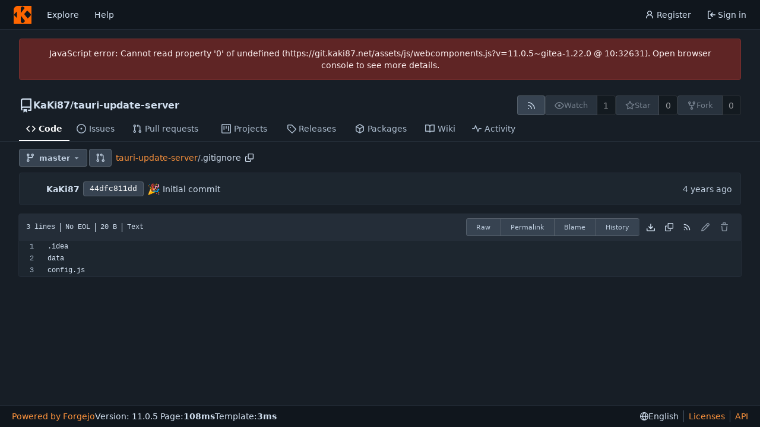

--- FILE ---
content_type: text/css; charset=utf-8
request_url: https://git.kaki87.net/assets/css/index.css?v=11.0.5~gitea-1.22.0
body_size: 72524
content:
ul[data-v-62ab92f3]{list-style:none;margin:0;padding-left:0}ul li[data-v-62ab92f3]{padding:0 10px}ul li[data-v-62ab92f3]:not(:last-child){border-bottom:1px solid var(--color-secondary)}.repos-search[data-v-62ab92f3]{padding-bottom:0!important}.repos-filter[data-v-62ab92f3]{padding-top:0!important;margin-top:0!important;border-bottom-width:0!important;margin-bottom:2px!important}.repos-filter .item[data-v-62ab92f3]{padding-left:6px!important;padding-right:6px!important}.repo-list-link[data-v-62ab92f3]{min-width:0;display:flex;align-items:center;flex:1;gap:.5rem}.repo-list-link .svg[data-v-62ab92f3]{color:var(--color-text-light-2)}.repo-list-icon[data-v-62ab92f3]{min-width:16px;margin-right:2px}.repo-list-icon.octicon-mirror[data-v-62ab92f3]{width:14px;min-width:14px;margin-left:1px;margin-right:3px}.repo-owner-name-list li.active[data-v-62ab92f3]{background:var(--color-hover)}a[data-v-9574f84c],a[data-v-9574f84c]:hover{text-decoration:none;color:var(--color-text)}.sub-items[data-v-9574f84c]{display:flex;flex-direction:column;gap:1px;margin-left:13px;border-left:1px solid var(--color-secondary)}.sub-items .item-file[data-v-9574f84c]{padding-left:18px}.item-file.selected[data-v-9574f84c]{color:var(--color-text);background:var(--color-active);border-radius:4px}.item-file.viewed[data-v-9574f84c]{color:var(--color-text-light-3)}.item-file[data-v-9574f84c],.item-directory[data-v-9574f84c]{display:flex;align-items:center;gap:.25em;padding:3px 6px}.item-file[data-v-9574f84c]:hover,.item-directory[data-v-9574f84c]:hover{color:var(--color-text);background:var(--color-hover);border-radius:4px;cursor:pointer}.diff-file-tree-items[data-v-3385ef54]{display:flex;flex-direction:column;gap:1px;margin-right:.5rem}.hovered[data-v-19e85a3a]:not(.selection){background-color:var(--color-small-accent)!important}.selection[data-v-19e85a3a]{background-color:var(--color-accent)!important}.info[data-v-19e85a3a]{display:inline-block;padding:7px 14px!important;line-height:1.4;width:100%}#diff-commit-selector-menu[data-v-19e85a3a]{overflow-x:hidden;max-height:450px}#diff-commit-selector-menu .loading-indicator[data-v-19e85a3a]{height:200px;width:350px}#diff-commit-selector-menu .item[data-v-19e85a3a],#diff-commit-selector-menu .info[data-v-19e85a3a]{display:flex!important;flex-direction:row;line-height:1.4;padding:7px 14px!important;border-top:1px solid var(--color-secondary)!important;gap:.25em}#diff-commit-selector-menu .item[data-v-19e85a3a]:focus{color:var(--color-text);background:var(--color-hover)}#diff-commit-selector-menu .commit-list-summary[data-v-19e85a3a]{max-width:min(380px,96vw)}.branch-tag-item.active[data-v-999438a4]{border-color:var(--color-secondary);background:var(--color-menu);border-top-left-radius:var(--border-radius);border-top-right-radius:var(--border-radius)}.branch-tag-divider[data-v-999438a4]{margin-top:-1px!important;border-top:1px solid var(--color-secondary)}.scrolling.menu[data-v-999438a4]{border-top:none!important}.menu .item .rss-icon[data-v-999438a4]{display:none}.menu .item:hover .rss-icon[data-v-999438a4]{display:inline-block}.scrolling.menu .loading-indicator[data-v-999438a4]{height:4em}.ui.dropdown .menu.show[data-v-5f985215]{display:block}.ui.checkbox label[data-v-5f985215]{cursor:pointer}.ui.merge-button[data-v-5f985215]{position:relative}.ui.merge-button .ui.dropdown[data-v-5f985215]{position:static}.ui.merge-button>.ui.dropdown:last-child>.menu[data-v-5f985215]:not(.left){left:0;right:auto}.ui.merge-button .ui.dropdown .menu>.item[data-v-5f985215]{display:flex;align-items:stretch;padding:0!important}.action-text[data-v-5f985215]{padding:.8rem;flex:1}.auto-merge-small[data-v-5f985215]{width:40px;display:flex;align-items:center;justify-content:center;position:relative}.auto-merge-small .auto-merge-tip[data-v-5f985215]{display:none;left:38px;top:-1px;bottom:-1px;position:absolute;align-items:center;color:var(--color-info-text);background-color:var(--color-info-bg);border:1px solid var(--color-info-border);border-left:none;padding-right:1rem}.auto-merge-small[data-v-5f985215]:hover{color:var(--color-info-text);background-color:var(--color-info-bg);border:1px solid var(--color-info-border)}.auto-merge-small:hover .auto-merge-tip[data-v-5f985215]{display:flex}.action-view-body[data-v-1f68018d]{padding-top:12px;padding-bottom:12px;display:flex;gap:12px}.action-view-header[data-v-1f68018d]{margin-top:8px}.action-info-summary[data-v-1f68018d]{display:flex;align-items:center;justify-content:space-between;gap:8px}.action-info-summary-title[data-v-1f68018d]{display:flex;align-items:center;gap:.5em}.action-info-summary-title-text[data-v-1f68018d]{font-size:20px;margin:0;flex:1;overflow-wrap:anywhere}.action-summary[data-v-1f68018d]{display:flex;flex-wrap:wrap;gap:5px;margin-left:28px}@media (max-width: 767.98px){.action-commit-summary[data-v-1f68018d]{margin-left:0;margin-top:8px}}.action-view-left[data-v-1f68018d]{width:30%;max-width:400px;position:sticky;top:12px;max-height:100vh;overflow-y:auto;background:var(--color-body);z-index:2}@media (max-width: 767.98px){.action-view-left[data-v-1f68018d]{position:static}}.job-artifacts-title[data-v-1f68018d]{font-size:18px;margin-top:16px;padding:16px 10px 0 20px;border-top:1px solid var(--color-secondary)}.job-artifacts-item[data-v-1f68018d]{margin:5px 0;padding:6px;display:flex;justify-content:space-between}.job-artifacts-list[data-v-1f68018d]{padding-left:12px;list-style:none}.job-artifacts-icon[data-v-1f68018d]{padding-right:3px}.job-brief-list[data-v-1f68018d]{display:flex;flex-direction:column;gap:8px}.job-brief-item[data-v-1f68018d]{padding:10px;border-radius:var(--border-radius);text-decoration:none;display:flex;flex-wrap:nowrap;justify-content:space-between;align-items:center;color:var(--color-text)}.job-brief-item[data-v-1f68018d]:hover{background-color:var(--color-hover)}.job-brief-item.selected[data-v-1f68018d]{font-weight:var(--font-weight-bold);background-color:var(--color-active)}.job-brief-item[data-v-1f68018d]:first-of-type{margin-top:0}.job-brief-item .job-brief-rerun[data-v-1f68018d]{cursor:pointer;transition:transform .2s}.job-brief-item .job-brief-rerun[data-v-1f68018d]:hover{transform:scale(1.3)}.job-brief-item .job-brief-item-left[data-v-1f68018d]{display:flex;width:100%;min-width:0}.job-brief-item .job-brief-item-left span[data-v-1f68018d]{display:flex;align-items:center}.job-brief-item .job-brief-item-left .job-brief-name[data-v-1f68018d]{display:block;width:70%}.job-brief-item .job-brief-item-right[data-v-1f68018d]{display:flex;align-items:center}.action-view-right[data-v-1f68018d]{flex:1;color:var(--color-console-fg-subtle);max-height:100%;width:70%;display:flex;flex-direction:column;border:1px solid var(--color-console-border);border-radius:var(--border-radius);background:var(--color-console-bg);align-self:flex-start}.action-view-right .ui.button[data-v-1f68018d],.action-view-right .ui.button[data-v-1f68018d]:focus{background:transparent;color:var(--color-console-fg-subtle)}.action-view-right .ui.button[data-v-1f68018d]:hover{background:var(--color-console-hover-bg);color:var(--color-console-fg)}.action-view-right .ui.button[data-v-1f68018d]:active{background:var(--color-console-active-bg);color:var(--color-console-fg)}.action-view-right .ui.dropdown .menu[data-v-1f68018d]{background:var(--color-console-menu-bg);border-color:var(--color-console-menu-border)}.action-view-right .ui.dropdown .menu>.item[data-v-1f68018d]{color:var(--color-console-fg)}.action-view-right .ui.dropdown .menu>.item[data-v-1f68018d]:hover{color:var(--color-console-fg);background:var(--color-console-hover-bg)}.action-view-right .ui.dropdown .menu>.item[data-v-1f68018d]:active{color:var(--color-console-fg);background:var(--color-console-active-bg)}.action-view-right .ui.dropdown .menu>.divider[data-v-1f68018d]{border-top-color:var(--color-console-menu-border)}.action-view-right .ui.pointing.dropdown>.menu[data-v-1f68018d]:not(.hidden):after{background:var(--color-console-menu-bg);box-shadow:-1px -1px 0 0 var(--color-console-menu-border)}.job-info-header[data-v-1f68018d]{display:flex;justify-content:space-between;align-items:center;padding:0 12px;position:sticky;top:0;height:60px;z-index:1;background:var(--color-console-bg);border-radius:3px}.job-info-header[data-v-1f68018d]:has(+.job-step-container){border-radius:var(--border-radius) var(--border-radius) 0 0}.job-info-header .job-info-header-title[data-v-1f68018d]{color:var(--color-console-fg);font-size:16px;margin:0}.job-info-header .job-info-header-detail[data-v-1f68018d]{color:var(--color-console-fg-subtle);font-size:12px}.job-info-header-left[data-v-1f68018d]{flex:1}.job-step-container[data-v-1f68018d]{max-height:100%;border-radius:0 0 var(--border-radius) var(--border-radius);border-top:1px solid var(--color-console-border);z-index:0}.job-step-container .job-step-summary[data-v-1f68018d]{padding:5px 10px;display:flex;align-items:center;border-radius:var(--border-radius)}.job-step-container .job-step-summary.step-expandable[data-v-1f68018d]{cursor:pointer}.job-step-container .job-step-summary.step-expandable[data-v-1f68018d]:hover{color:var(--color-console-fg);background:var(--color-console-hover-bg)}.job-step-container .job-step-summary .step-summary-msg[data-v-1f68018d]{flex:1}.job-step-container .job-step-summary .step-summary-duration[data-v-1f68018d]{margin-left:16px}.job-step-container .job-step-summary.selected[data-v-1f68018d]{color:var(--color-console-fg);background-color:var(--color-console-active-bg);position:sticky;top:60px}@media (max-width: 767.98px){.action-view-body[data-v-1f68018d]{flex-direction:column}.action-view-left[data-v-1f68018d],.action-view-right[data-v-1f68018d]{width:100%}.action-view-left[data-v-1f68018d]{max-width:none}}.job-status-rotate{animation:job-status-rotate-keyframes 1s linear infinite}@keyframes job-status-rotate-keyframes{to{transform:rotate(-360deg)}}.job-step-section{margin:10px}.job-step-section .job-step-logs{font-family:var(--fonts-monospace);margin:8px 0;font-size:12px}.job-step-section .job-step-logs .job-log-line{display:flex}.job-log-line:hover,.job-log-line:target{background-color:var(--color-console-hover-bg)}.job-log-line:target{scroll-margin-top:95px}.job-log-line .line-num,.log-time-seconds{width:48px;color:var(--color-text-light-3);text-align:right;user-select:none}.job-log-line:target>.line-num{color:var(--color-primary);text-decoration:underline}.log-time-seconds{padding-right:2px}.job-log-line .log-time,.log-time-stamp{color:var(--color-text-light-3);margin-left:10px;white-space:nowrap}.job-step-section .job-step-logs .job-log-line .log-msg{flex:1;word-break:break-all;white-space:break-spaces;margin-left:10px;overflow-wrap:anywhere}.full.height>.action-view-right{width:100%;height:100%;padding:0;border-radius:0}.full.height>.action-view-right>.job-info-header{border-radius:0}.full.height>.action-view-right>.job-step-container{height:calc(100% - 60px);border-radius:0}.job-log-list.hidden{display:none}.CodeMirror{font-family:monospace;height:300px;color:#000;direction:ltr}.CodeMirror-lines{padding:4px 0}.CodeMirror pre.CodeMirror-line,.CodeMirror pre.CodeMirror-line-like{padding:0 4px}.CodeMirror-gutter-filler,.CodeMirror-scrollbar-filler{background-color:#fff}.CodeMirror-gutters{border-right:1px solid #ddd;background-color:#f7f7f7;white-space:nowrap}.CodeMirror-linenumber{padding:0 3px 0 5px;min-width:20px;text-align:right;color:#999;white-space:nowrap}.CodeMirror-guttermarker{color:#000}.CodeMirror-guttermarker-subtle{color:#999}.CodeMirror-cursor{border-left:1px solid #000;border-right:none;width:0}.CodeMirror div.CodeMirror-secondarycursor{border-left:1px solid silver}.cm-fat-cursor .CodeMirror-cursor{width:auto;border:0!important;background:#7e7}.cm-fat-cursor div.CodeMirror-cursors{z-index:1}.cm-fat-cursor .CodeMirror-line::selection,.cm-fat-cursor .CodeMirror-line>span::selection,.cm-fat-cursor .CodeMirror-line>span>span::selection{background:0 0}.cm-fat-cursor .CodeMirror-line::-moz-selection,.cm-fat-cursor .CodeMirror-line>span::-moz-selection,.cm-fat-cursor .CodeMirror-line>span>span::-moz-selection{background:0 0}.cm-fat-cursor{caret-color:transparent}@-moz-keyframes blink{50%{background-color:transparent}}@-webkit-keyframes blink{50%{background-color:transparent}}@keyframes blink{50%{background-color:transparent}}.cm-tab{display:inline-block;text-decoration:inherit}.CodeMirror-rulers{position:absolute;inset:-50px 0 0;overflow:hidden}.CodeMirror-ruler{border-left:1px solid #ccc;top:0;bottom:0;position:absolute}.cm-s-default .cm-header{color:#00f}.cm-s-default .cm-quote{color:#090}.cm-negative{color:#d44}.cm-positive{color:#292}.cm-header,.cm-strong{font-weight:700}.cm-em{font-style:italic}.cm-link{text-decoration:underline}.cm-strikethrough{text-decoration:line-through}.cm-s-default .cm-keyword{color:#708}.cm-s-default .cm-atom{color:#219}.cm-s-default .cm-number{color:#164}.cm-s-default .cm-def{color:#00f}.cm-s-default .cm-variable-2{color:#05a}.cm-s-default .cm-type,.cm-s-default .cm-variable-3{color:#085}.cm-s-default .cm-comment{color:#a50}.cm-s-default .cm-string{color:#a11}.cm-s-default .cm-string-2{color:#f50}.cm-s-default .cm-meta,.cm-s-default .cm-qualifier{color:#555}.cm-s-default .cm-builtin{color:#30a}.cm-s-default .cm-bracket{color:#997}.cm-s-default .cm-tag{color:#170}.cm-s-default .cm-attribute{color:#00c}.cm-s-default .cm-hr{color:#999}.cm-s-default .cm-link{color:#00c}.cm-s-default .cm-error,.cm-invalidchar{color:red}.CodeMirror-composing{border-bottom:2px solid}div.CodeMirror span.CodeMirror-matchingbracket{color:#0b0}div.CodeMirror span.CodeMirror-nonmatchingbracket{color:#a22}.CodeMirror-matchingtag{background:#ff96004d}.CodeMirror-activeline-background{background:#e8f2ff}.CodeMirror{position:relative;overflow:hidden;background:#fff}.CodeMirror-scroll{overflow:scroll!important;margin-bottom:-50px;margin-right:-50px;padding-bottom:50px;height:100%;outline:0;position:relative;z-index:0}.CodeMirror-sizer{position:relative;border-right:50px solid transparent}.CodeMirror-gutter-filler,.CodeMirror-hscrollbar,.CodeMirror-scrollbar-filler,.CodeMirror-vscrollbar{position:absolute;z-index:6;display:none;outline:0}.CodeMirror-vscrollbar{right:0;top:0;overflow-x:hidden;overflow-y:scroll}.CodeMirror-hscrollbar{bottom:0;left:0;overflow-y:hidden;overflow-x:scroll}.CodeMirror-scrollbar-filler{right:0;bottom:0}.CodeMirror-gutter-filler{left:0;bottom:0}.CodeMirror-gutters{position:absolute;left:0;top:0;min-height:100%;z-index:3}.CodeMirror-gutter{white-space:normal;height:100%;display:inline-block;vertical-align:top;margin-bottom:-50px}.CodeMirror-gutter-wrapper{position:absolute;z-index:4;background:0 0!important;border:none!important}.CodeMirror-gutter-background{position:absolute;top:0;bottom:0;z-index:4}.CodeMirror-gutter-elt{position:absolute;cursor:default;z-index:4}.CodeMirror-gutter-wrapper ::selection{background-color:transparent}.CodeMirror-gutter-wrapper ::-moz-selection{background-color:transparent}.CodeMirror-lines{cursor:text;min-height:1px}.CodeMirror pre.CodeMirror-line,.CodeMirror pre.CodeMirror-line-like{-moz-border-radius:0;-webkit-border-radius:0;border-radius:0;border-width:0;background:0 0;font-family:inherit;font-size:inherit;margin:0;white-space:pre;word-wrap:normal;line-height:inherit;color:inherit;z-index:2;position:relative;overflow:visible;-webkit-tap-highlight-color:transparent;-webkit-font-variant-ligatures:contextual;font-variant-ligatures:contextual}.CodeMirror-wrap pre.CodeMirror-line,.CodeMirror-wrap pre.CodeMirror-line-like{word-wrap:break-word;white-space:pre-wrap;word-break:normal}.CodeMirror-linebackground{position:absolute;inset:0;z-index:0}.CodeMirror-linewidget{position:relative;z-index:2;padding:.1px}.CodeMirror-code{outline:0}.CodeMirror-gutter,.CodeMirror-gutters,.CodeMirror-linenumber,.CodeMirror-scroll,.CodeMirror-sizer{-moz-box-sizing:content-box;box-sizing:content-box}.CodeMirror-measure{position:absolute;width:100%;height:0;overflow:hidden;visibility:hidden}.CodeMirror-cursor{position:absolute;pointer-events:none}.CodeMirror-measure pre{position:static}div.CodeMirror-cursors{visibility:hidden;position:relative;z-index:3}div.CodeMirror-dragcursors,.CodeMirror-focused div.CodeMirror-cursors{visibility:visible}.CodeMirror-selected{background:#d9d9d9}.CodeMirror-focused .CodeMirror-selected{background:#d7d4f0}.CodeMirror-crosshair{cursor:crosshair}.CodeMirror-line::selection,.CodeMirror-line>span::selection,.CodeMirror-line>span>span::selection{background:#d7d4f0}.CodeMirror-line::-moz-selection,.CodeMirror-line>span::-moz-selection,.CodeMirror-line>span>span::-moz-selection{background:#d7d4f0}.cm-searching{background-color:#ffa;background-color:#ff06}.cm-force-border{padding-right:.1px}@media print{.CodeMirror div.CodeMirror-cursors{visibility:hidden}}.cm-tab-wrap-hack:after{content:""}span.CodeMirror-selectedtext{background:0 0}.EasyMDEContainer{display:block}.CodeMirror-rtl pre{direction:rtl}.EasyMDEContainer.sided--no-fullscreen{display:flex;flex-direction:row;flex-wrap:wrap}.EasyMDEContainer .CodeMirror{box-sizing:border-box;height:auto;border:1px solid #ced4da;border-bottom-left-radius:4px;border-bottom-right-radius:4px;padding:10px;font:inherit;z-index:0;word-wrap:break-word}.EasyMDEContainer .CodeMirror-scroll{cursor:text}.EasyMDEContainer .CodeMirror-fullscreen{background:#fff;position:fixed!important;inset:50px 0 0;height:auto;z-index:8;border-right:none!important;border-bottom-right-radius:0!important}.EasyMDEContainer .CodeMirror-sided{width:50%!important}.EasyMDEContainer.sided--no-fullscreen .CodeMirror-sided{border-right:none!important;border-bottom-right-radius:0;position:relative;flex:1 1 auto}.EasyMDEContainer .CodeMirror-placeholder{opacity:.5}.EasyMDEContainer .CodeMirror-focused .CodeMirror-selected{background:#d9d9d9}.editor-toolbar{position:relative;-webkit-user-select:none;-moz-user-select:none;-ms-user-select:none;-o-user-select:none;user-select:none;padding:9px 10px;border-top:1px solid #ced4da;border-left:1px solid #ced4da;border-right:1px solid #ced4da;border-top-left-radius:4px;border-top-right-radius:4px}.editor-toolbar.fullscreen{width:100%;height:50px;padding-top:10px;padding-bottom:10px;box-sizing:border-box;background:#fff;border:0;position:fixed;top:0;left:0;opacity:1;z-index:9}.editor-toolbar.fullscreen:before{width:20px;height:50px;background:-moz-linear-gradient(left,#fff 0,rgba(255,255,255,0) 100%);background:-webkit-gradient(linear,left top,right top,color-stop(0,#fff),color-stop(100%,rgba(255,255,255,0)));background:-webkit-linear-gradient(left,#fff 0,rgba(255,255,255,0) 100%);background:-o-linear-gradient(left,#fff 0,rgba(255,255,255,0) 100%);background:-ms-linear-gradient(left,#fff 0,rgba(255,255,255,0) 100%);background:linear-gradient(to right,#fff 0,#fff0);position:fixed;top:0;left:0;margin:0;padding:0}.editor-toolbar.fullscreen:after{width:20px;height:50px;background:-moz-linear-gradient(left,rgba(255,255,255,0) 0,#fff 100%);background:-webkit-gradient(linear,left top,right top,color-stop(0,rgba(255,255,255,0)),color-stop(100%,#fff));background:-webkit-linear-gradient(left,rgba(255,255,255,0) 0,#fff 100%);background:-o-linear-gradient(left,rgba(255,255,255,0) 0,#fff 100%);background:-ms-linear-gradient(left,rgba(255,255,255,0) 0,#fff 100%);background:linear-gradient(to right,#fff0 0,#fff);position:fixed;top:0;right:0;margin:0;padding:0}.EasyMDEContainer.sided--no-fullscreen .editor-toolbar{width:100%}.editor-toolbar .easymde-dropdown,.editor-toolbar button{background:0 0;display:inline-block;text-align:center;text-decoration:none!important;height:30px;margin:0;padding:0;border:1px solid transparent;border-radius:3px;cursor:pointer}.editor-toolbar button{font-weight:700;min-width:30px;padding:0 6px;white-space:nowrap}.editor-toolbar button.active,.editor-toolbar button:hover{background:#fcfcfc;border-color:#95a5a6}.editor-toolbar i.separator{display:inline-block;width:0;border-left:1px solid #d9d9d9;border-right:1px solid #fff;color:transparent;text-indent:-10px;margin:0 6px}.editor-toolbar button:after{font-family:Arial,Helvetica Neue,Helvetica,sans-serif;font-size:65%;vertical-align:text-bottom;position:relative;top:2px}.editor-toolbar button.heading-1:after{content:"1"}.editor-toolbar button.heading-2:after{content:"2"}.editor-toolbar button.heading-3:after{content:"3"}.editor-toolbar button.heading-bigger:after{content:"\25b2"}.editor-toolbar button.heading-smaller:after{content:"\25bc"}.editor-toolbar.disabled-for-preview button:not(.no-disable){opacity:.6;pointer-events:none}@media only screen and (max-width:700px){.editor-toolbar i.no-mobile{display:none}}.editor-statusbar{padding:8px 10px;font-size:12px;color:#959694;text-align:right}.EasyMDEContainer.sided--no-fullscreen .editor-statusbar{width:100%}.editor-statusbar span{display:inline-block;min-width:4em;margin-left:1em}.editor-statusbar .lines:before{content:"lines: "}.editor-statusbar .words:before{content:"words: "}.editor-statusbar .characters:before{content:"characters: "}.editor-preview-full{position:absolute;width:100%;height:100%;top:0;left:0;z-index:7;overflow:auto;display:none;box-sizing:border-box}.editor-preview-side{position:fixed;bottom:0;width:50%;top:50px;right:0;z-index:9;overflow:auto;display:none;box-sizing:border-box;border:1px solid #ddd;word-wrap:break-word}.editor-preview-active-side{display:block}.EasyMDEContainer.sided--no-fullscreen .editor-preview-active-side{flex:1 1 auto;height:auto;position:static}.editor-preview-active{display:block}.editor-preview{padding:10px;background:#fafafa}.editor-preview>p{margin-top:0}.editor-preview pre{background:#eee;margin-bottom:10px}.editor-preview table td,.editor-preview table th{border:1px solid #ddd;padding:5px}.cm-s-easymde .cm-tag{color:#63a35c}.cm-s-easymde .cm-attribute{color:#795da3}.cm-s-easymde .cm-string{color:#183691}.cm-s-easymde .cm-header-1{font-size:calc(1.375rem + 1.5vw)}.cm-s-easymde .cm-header-2{font-size:calc(1.325rem + .9vw)}.cm-s-easymde .cm-header-3{font-size:calc(1.3rem + .6vw)}.cm-s-easymde .cm-header-4{font-size:calc(1.275rem + .3vw)}.cm-s-easymde .cm-header-5{font-size:1.25rem}.cm-s-easymde .cm-header-6{font-size:1rem}.cm-s-easymde .cm-header-1,.cm-s-easymde .cm-header-2,.cm-s-easymde .cm-header-3,.cm-s-easymde .cm-header-4,.cm-s-easymde .cm-header-5,.cm-s-easymde .cm-header-6{margin-bottom:.5rem;line-height:1.2}.cm-s-easymde .cm-comment{background:#0000000d;border-radius:2px}.cm-s-easymde .cm-link{color:#7f8c8d}.cm-s-easymde .cm-url{color:#aab2b3}.cm-s-easymde .cm-quote{color:#7f8c8d;font-style:italic}.editor-toolbar .easymde-dropdown{position:relative;background:linear-gradient(to bottom right,#fff 0 84%,#333 50% 100%);border-radius:0;border:1px solid #fff}.editor-toolbar .easymde-dropdown:hover{background:linear-gradient(to bottom right,#fff 0 84%,#333 50% 100%)}.easymde-dropdown-content{display:block;visibility:hidden;position:absolute;background-color:#f9f9f9;box-shadow:0 8px 16px #0003;padding:8px;z-index:2;top:30px}.easymde-dropdown:active .easymde-dropdown-content,.easymde-dropdown:focus .easymde-dropdown-content,.easymde-dropdown:focus-within .easymde-dropdown-content{visibility:visible}.easymde-dropdown-content button{display:block}span[data-img-src]:after{content:"";background-image:var(--bg-image);display:block;max-height:100%;max-width:100%;background-size:contain;height:0;padding-top:var(--height);width:var(--width);background-repeat:no-repeat}.CodeMirror .cm-spell-error:not(.cm-url):not(.cm-comment):not(.cm-tag):not(.cm-word){background:#ff000026}.ui.button{cursor:pointer;display:inline-block;min-height:1em;outline:none;border:none;vertical-align:baseline;background:#e0e1e2 none;color:#0009;font-family:var(--fonts-regular);margin:0 .25em 0 0;padding:.78571429em 1.5em;text-transform:none;text-shadow:none;font-weight:500;line-height:1em;font-style:normal;text-align:center;text-decoration:none;border-radius:.28571429rem;box-shadow:0 0 0 1px transparent inset,0 0 #22242626 inset;-webkit-user-select:none;-moz-user-select:none;user-select:none;transition:opacity .1s ease,background-color .1s ease,color .1s ease,box-shadow .1s ease,background .1s ease;will-change:auto;-webkit-tap-highlight-color:transparent}.ui.button:hover{background-color:#cacbcd;background-image:none;box-shadow:0 0 0 1px transparent inset,0 0 #22242626 inset;color:#000c}.ui.button:hover .icon{opacity:.85}.ui.button:focus{background-color:#cacbcd;color:#000c;background-image:none;box-shadow:""}.ui.button:focus .icon{opacity:.85}.ui.button:active,.ui.active.button:active{background-color:#babbbc;background-image:"";color:#000000e6;box-shadow:0 0 0 1px transparent inset,none}.ui.active.button{background-color:#c0c1c2;background-image:none;box-shadow:0 0 0 1px transparent inset;color:#000000f2}.ui.active.button:hover{background-color:#c0c1c2;background-image:none;color:#000000f2}.ui.active.button:active{background-color:#c0c1c2;background-image:none}.ui.loading.loading.loading.loading.loading.loading.button{position:relative;cursor:default;text-shadow:none!important;color:transparent;opacity:1;pointer-events:auto;transition:all 0s linear,opacity .1s ease}.ui.loading.button:before{position:absolute;content:"";top:50%;left:50%;margin:-.64285714em 0 0 -.64285714em;width:1.28571429em;height:1.28571429em;border-radius:500rem;border:.2em solid rgba(0,0,0,.15)}.ui.loading.button:after{position:absolute;content:"";top:50%;left:50%;margin:-.64285714em 0 0 -.64285714em;width:1.28571429em;height:1.28571429em;border-radius:500rem;animation:loader .6s infinite linear;border:.2em solid currentColor;color:#fff;box-shadow:0 0 0 1px transparent}.ui.labeled.icon.loading.button .icon{background-color:transparent;box-shadow:none}.ui.basic.loading.button:not(.inverted):before{border-color:#0000001a}.ui.basic.loading.button:not(.inverted):after{border-color:#767676}.ui.buttons .disabled.button:not(.basic),.ui.disabled.button,.ui.button:disabled,.ui.disabled.button:hover,.ui.disabled.active.button{cursor:default;opacity:var(--opacity-disabled)!important;background-image:none;box-shadow:none;pointer-events:none!important}.ui.basic.buttons .ui.disabled.button{border-color:#22242680}.ui.labeled.button:not(.icon){display:inline-flex;flex-direction:row;background:none;padding:0!important;border:none;box-shadow:none}.ui.labeled.button>.button{margin:0}.ui.labeled.button>.label{display:flex;align-items:center;margin:0 0 0 -1px!important;font-size:1em;padding:"";border-color:#22242626}.ui.labeled.button>.tag.label:before{width:1.85em;height:1.85em}.ui.labeled.button:not([class*="left labeled"])>.button{border-top-right-radius:0;border-bottom-right-radius:0}.ui.labeled.button:not([class*="left labeled"])>.label{border-top-left-radius:0;border-bottom-left-radius:0}.ui[class*="left labeled"].button>.button{border-top-left-radius:0;border-bottom-left-radius:0}.ui[class*="left labeled"].button>.label{border-top-right-radius:0;border-bottom-right-radius:0}.ui.button>.icon:not(.button){height:auto;opacity:.8;transition:opacity .1s ease;color:""}.ui.button:not(.icon)>.icon:not(.button):not(.dropdown),.ui.button:not(.icon)>.icons:not(.button):not(.dropdown){margin:0 .42857143em 0 -.21428571em;vertical-align:baseline}.ui.button:not(.icon)>.icons:not(.button):not(.dropdown)>.icon{vertical-align:baseline}.ui.button:not(.icon)>.right.icon:not(.button):not(.dropdown){margin:0 -.21428571em 0 .42857143em}.ui[class*="left floated"].buttons,.ui[class*="left floated"].button{float:left;margin-left:0;margin-right:.25em}.ui[class*="right floated"].buttons,.ui[class*="right floated"].button{float:right;margin-right:0;margin-left:.25em}.ui.compact.buttons .button,.ui.compact.button{padding:.58928571em 1.125em}.ui.compact.icon.buttons .button,.ui.compact.icon.button{padding:.58928571em}.ui.compact.labeled.icon.buttons .button,.ui.compact.labeled.icon.button{padding:.58928571em 3.69642857em}.ui.compact.labeled.icon.buttons .button>.icon,.ui.compact.labeled.icon.button>.icon{padding:.58928571em 0}.ui.buttons .button,.ui.buttons .or,.ui.button{font-size:1rem}.ui.mini.buttons .dropdown,.ui.mini.buttons .dropdown .menu>.item,.ui.mini.buttons .button,.ui.mini.buttons .or,.ui.ui.ui.ui.mini.button{font-size:.78571429rem}.ui.tiny.buttons .dropdown,.ui.tiny.buttons .dropdown .menu>.item,.ui.tiny.buttons .button,.ui.tiny.buttons .or,.ui.ui.ui.ui.tiny.button{font-size:.85714286rem}.ui.small.buttons .dropdown,.ui.small.buttons .dropdown .menu>.item,.ui.small.buttons .button,.ui.small.buttons .or,.ui.ui.ui.ui.small.button{font-size:.92857143rem}.ui.large.buttons .dropdown,.ui.large.buttons .dropdown .menu>.item,.ui.large.buttons .button,.ui.large.buttons .or,.ui.ui.ui.ui.large.button{font-size:1.14285714rem}.ui.big.buttons .dropdown,.ui.big.buttons .dropdown .menu>.item,.ui.big.buttons .button,.ui.big.buttons .or,.ui.ui.ui.ui.big.button{font-size:1.28571429rem}.ui.huge.buttons .dropdown,.ui.huge.buttons .dropdown .menu>.item,.ui.huge.buttons .button,.ui.huge.buttons .or,.ui.ui.ui.ui.huge.button{font-size:1.42857143rem}.ui.massive.buttons .dropdown,.ui.massive.buttons .dropdown .menu>.item,.ui.massive.buttons .button,.ui.massive.buttons .or,.ui.ui.ui.ui.massive.button{font-size:1.71428571rem}.ui.icon.buttons .button,.ui.icon.button:not(.animated):not(.compact){padding:.78571429em}.ui.animated.icon.button>.content>.icon,.ui.icon.buttons .button>.icon,.ui.icon.button>.icon{opacity:.9;margin:0!important;vertical-align:top}.ui.animated.button>.content>.icon{vertical-align:top}.ui.basic.buttons .button,.ui.basic.button{background:transparent none;color:#0009;font-weight:400;border-radius:.28571429rem;text-transform:none;text-shadow:none!important;box-shadow:0 0 0 1px #22242626 inset}.ui.basic.buttons{box-shadow:none;border:1px solid rgba(34,36,38,.15);border-radius:.28571429rem}.ui.basic.buttons .button{border-radius:0}.ui.basic.buttons .button:hover,.ui.basic.button:hover{background:#fff;color:#000c;box-shadow:0 0 0 1px #22242659 inset,0 0 #22242626 inset}.ui.basic.buttons .button:focus,.ui.basic.button:focus{background:#fff;color:#000c;box-shadow:0 0 0 1px #22242659 inset,0 0 #22242626 inset}.ui.basic.buttons .button:active,.ui.basic.button:active{background:#f8f8f8;color:#000000e6;box-shadow:0 0 0 1px #00000026 inset,0 1px 4px #22242626 inset}.ui.basic.buttons .active.button,.ui.basic.active.button{background:#0000000d;box-shadow:"";color:#000000f2}.ui.basic.buttons .active.button:hover,.ui.basic.active.button:hover{background-color:#0000000d}.ui.basic.buttons .button:hover{box-shadow:0 0 0 1px #22242659 inset,0 0 0 0 #22242626 inset inset}.ui.basic.buttons .button:active{box-shadow:0 0 0 1px #00000026 inset,0 1px 4px 0 #22242626 inset inset}.ui.basic.buttons .active.button{box-shadow:""}.ui.basic.buttons .button{border-left:1px solid rgba(34,36,38,.15);box-shadow:none}.ui.basic.vertical.buttons .button{border-left:none;border-left-width:0;border-top:1px solid rgba(34,36,38,.15)}.ui.basic.vertical.buttons .button:first-child{border-top-width:0}.ui.labeled.icon.buttons .button,.ui.labeled.icon.button{position:relative;padding-left:4.07142857em!important;padding-right:1.5em!important}.ui.labeled.icon.buttons>.button>.icon,.ui.labeled.icon.button>.icon{position:absolute;top:0;left:0;height:100%;line-height:1;border-radius:0;border-top-left-radius:inherit;border-bottom-left-radius:inherit;text-align:center;animation:none;padding:.78571429em 0;margin:0;width:2.57142857em;background-color:#0000000d;color:"";box-shadow:-1px 0 0 0 transparent inset}.ui[class*="right labeled"].icon.button{padding-right:4.07142857em!important;padding-left:1.5em!important}.ui[class*="right labeled"].icon.button>.icon{left:auto;right:0;border-radius:0;border-top-right-radius:inherit;border-bottom-right-radius:inherit;box-shadow:1px 0 0 0 transparent inset}.ui.labeled.icon.buttons>.button>.icon:before,.ui.labeled.icon.button>.icon:before,.ui.labeled.icon.buttons>.button>.icon:after,.ui.labeled.icon.button>.icon:after{display:block;position:relative;width:100%;top:0;text-align:center}.ui.labeled.icon.buttons .button>.icon{border-radius:0}.ui.labeled.icon.buttons .button:first-child>.icon{border-top-left-radius:.28571429rem;border-bottom-left-radius:.28571429rem}.ui.labeled.icon.buttons .button:last-child>.icon{border-top-right-radius:.28571429rem;border-bottom-right-radius:.28571429rem}.ui.vertical.labeled.icon.buttons .button:first-child>.icon{border-radius:0;border-top-left-radius:.28571429rem}.ui.vertical.labeled.icon.buttons .button:last-child>.icon{border-radius:0;border-bottom-left-radius:.28571429rem}.ui.labeled.icon.button>.loading.icon:before{animation:loader 2s linear infinite}.ui.toggle.buttons .active.button,.ui.buttons .button.toggle.active,.ui.button.toggle.active{background-color:#21ba45;box-shadow:none;text-shadow:none;color:#fff}.ui.button.toggle.active:hover{background-color:#16ab39;text-shadow:none;color:#fff}.ui.circular.button{border-radius:10em}.ui.circular.button>.icon{width:1em;vertical-align:baseline}.ui.buttons .or{position:relative;width:.3em;height:2.57142857em;z-index:3}.ui.buttons .or:before{position:absolute;text-align:center;border-radius:500rem;content:"or";top:50%;left:50%;background-color:#fff;text-shadow:none;margin-top:-.89285714em;margin-left:-.89285714em;width:1.78571429em;height:1.78571429em;line-height:1.78571429em;color:#0006;font-style:normal;font-weight:500;box-shadow:0 0 0 1px transparent inset}.ui.buttons .or[data-text]:before{content:attr(data-text)}.ui.fluid.buttons .or{width:0!important}.ui.fluid.buttons .or:after{display:none}.ui.fluid.buttons,.ui.fluid.button{width:100%}.ui.fluid.button{display:block}.ui.two.buttons{width:100%}.ui.two.buttons>.button{width:50%}.ui.three.buttons{width:100%}.ui.three.buttons>.button{width:33.333%}.ui.four.buttons{width:100%}.ui.four.buttons>.button{width:25%}.ui.five.buttons{width:100%}.ui.five.buttons>.button{width:20%}.ui.six.buttons{width:100%}.ui.six.buttons>.button{width:16.666%}.ui.seven.buttons{width:100%}.ui.seven.buttons>.button{width:14.285%}.ui.eight.buttons{width:100%}.ui.eight.buttons>.button{width:12.5%}.ui.nine.buttons{width:100%}.ui.nine.buttons>.button{width:11.11%}.ui.ten.buttons{width:100%}.ui.ten.buttons>.button{width:10%}.ui.eleven.buttons{width:100%}.ui.eleven.buttons>.button{width:9.09%}.ui.twelve.buttons{width:100%}.ui.twelve.buttons>.button{width:8.3333%}.ui.fluid.vertical.buttons,.ui.fluid.vertical.buttons>.button{display:flex;width:auto;justify-content:center}.ui.two.vertical.buttons>.button{height:50%}.ui.three.vertical.buttons>.button{height:33.333%}.ui.four.vertical.buttons>.button{height:25%}.ui.five.vertical.buttons>.button{height:20%}.ui.six.vertical.buttons>.button{height:16.666%}.ui.seven.vertical.buttons>.button{height:14.285%}.ui.eight.vertical.buttons>.button{height:12.5%}.ui.nine.vertical.buttons>.button{height:11.11%}.ui.ten.vertical.buttons>.button{height:10%}.ui.eleven.vertical.buttons>.button{height:9.09%}.ui.twelve.vertical.buttons>.button{height:8.3333%}.ui.primary.buttons .button,.ui.primary.button{background-color:#2185d0;color:#fff;text-shadow:none;background-image:none}.ui.primary.button{box-shadow:0 0 #22242626 inset}.ui.primary.buttons .button:hover,.ui.primary.button:hover{background-color:#1678c2;color:#fff;text-shadow:none}.ui.primary.buttons .button:focus,.ui.primary.button:focus{background-color:#0d71bb;color:#fff;text-shadow:none}.ui.primary.buttons .button:active,.ui.primary.button:active{background-color:#1a69a4;color:#fff;text-shadow:none}.ui.primary.buttons .active.button,.ui.primary.buttons .active.button:active,.ui.primary.active.button,.ui.primary.button .active.button:active{background-color:#1279c6;color:#fff;text-shadow:none}.ui.basic.primary.buttons .button,.ui.basic.primary.button{background:transparent;box-shadow:0 0 0 1px #2185d0 inset;color:#2185d0}.ui.basic.primary.buttons .button:hover,.ui.basic.primary.button:hover{background:transparent;box-shadow:0 0 0 1px #1678c2 inset;color:#1678c2}.ui.basic.primary.buttons .button:focus,.ui.basic.primary.button:focus{background:transparent;box-shadow:0 0 0 1px #0d71bb inset;color:#1678c2}.ui.basic.primary.buttons .active.button,.ui.basic.primary.active.button{background:transparent;box-shadow:0 0 0 1px #1279c6 inset;color:#1a69a4}.ui.basic.primary.buttons .button:active,.ui.basic.primary.button:active{box-shadow:0 0 0 1px #1a69a4 inset;color:#1a69a4}.ui.buttons:not(.vertical)>.basic.primary.button:not(:first-child){margin-left:-1px}.ui.secondary.buttons .button,.ui.secondary.button{background-color:#1b1c1d;color:#fff;text-shadow:none;background-image:none}.ui.secondary.button{box-shadow:0 0 #22242626 inset}.ui.secondary.buttons .button:hover,.ui.secondary.button:hover{background-color:#27292a;color:#fff;text-shadow:none}.ui.secondary.buttons .button:focus,.ui.secondary.button:focus{background-color:#2e3032;color:#fff;text-shadow:none}.ui.secondary.buttons .button:active,.ui.secondary.button:active{background-color:#343637;color:#fff;text-shadow:none}.ui.secondary.buttons .active.button,.ui.secondary.buttons .active.button:active,.ui.secondary.active.button,.ui.secondary.button .active.button:active{background-color:#27292a;color:#fff;text-shadow:none}.ui.basic.secondary.buttons .button,.ui.basic.secondary.button{background:transparent;box-shadow:0 0 0 1px #1b1c1d inset;color:#1b1c1d}.ui.basic.secondary.buttons .button:hover,.ui.basic.secondary.button:hover{background:transparent;box-shadow:0 0 0 1px #27292a inset;color:#27292a}.ui.basic.secondary.buttons .button:focus,.ui.basic.secondary.button:focus{background:transparent;box-shadow:0 0 0 1px #2e3032 inset;color:#27292a}.ui.basic.secondary.buttons .active.button,.ui.basic.secondary.active.button{background:transparent;box-shadow:0 0 0 1px #27292a inset;color:#343637}.ui.basic.secondary.buttons .button:active,.ui.basic.secondary.button:active{box-shadow:0 0 0 1px #343637 inset;color:#343637}.ui.buttons:not(.vertical)>.basic.secondary.button:not(:first-child){margin-left:-1px}.ui.red.buttons .button,.ui.red.button{background-color:#db2828;color:#fff;text-shadow:none;background-image:none}.ui.red.button{box-shadow:0 0 #22242626 inset}.ui.red.buttons .button:hover,.ui.red.button:hover{background-color:#d01919;color:#fff;text-shadow:none}.ui.red.buttons .button:focus,.ui.red.button:focus{background-color:#ca1010;color:#fff;text-shadow:none}.ui.red.buttons .button:active,.ui.red.button:active{background-color:#b21e1e;color:#fff;text-shadow:none}.ui.red.buttons .active.button,.ui.red.buttons .active.button:active,.ui.red.active.button,.ui.red.button .active.button:active{background-color:#d41515;color:#fff;text-shadow:none}.ui.basic.red.buttons .button,.ui.basic.red.button{background:transparent;box-shadow:0 0 0 1px #db2828 inset;color:#db2828}.ui.basic.red.buttons .button:hover,.ui.basic.red.button:hover{background:transparent;box-shadow:0 0 0 1px #d01919 inset;color:#d01919}.ui.basic.red.buttons .button:focus,.ui.basic.red.button:focus{background:transparent;box-shadow:0 0 0 1px #ca1010 inset;color:#d01919}.ui.basic.red.buttons .active.button,.ui.basic.red.active.button{background:transparent;box-shadow:0 0 0 1px #d41515 inset;color:#b21e1e}.ui.basic.red.buttons .button:active,.ui.basic.red.button:active{box-shadow:0 0 0 1px #b21e1e inset;color:#b21e1e}.ui.buttons:not(.vertical)>.basic.red.button:not(:first-child){margin-left:-1px}.ui.orange.buttons .button,.ui.orange.button{background-color:#f2711c;color:#fff;text-shadow:none;background-image:none}.ui.orange.button{box-shadow:0 0 #22242626 inset}.ui.orange.buttons .button:hover,.ui.orange.button:hover{background-color:#f26202;color:#fff;text-shadow:none}.ui.orange.buttons .button:focus,.ui.orange.button:focus{background-color:#e55b00;color:#fff;text-shadow:none}.ui.orange.buttons .button:active,.ui.orange.button:active{background-color:#cf590c;color:#fff;text-shadow:none}.ui.orange.buttons .active.button,.ui.orange.buttons .active.button:active,.ui.orange.active.button,.ui.orange.button .active.button:active{background-color:#f56100;color:#fff;text-shadow:none}.ui.basic.orange.buttons .button,.ui.basic.orange.button{background:transparent;box-shadow:0 0 0 1px #f2711c inset;color:#f2711c}.ui.basic.orange.buttons .button:hover,.ui.basic.orange.button:hover{background:transparent;box-shadow:0 0 0 1px #f26202 inset;color:#f26202}.ui.basic.orange.buttons .button:focus,.ui.basic.orange.button:focus{background:transparent;box-shadow:0 0 0 1px #e55b00 inset;color:#f26202}.ui.basic.orange.buttons .active.button,.ui.basic.orange.active.button{background:transparent;box-shadow:0 0 0 1px #f56100 inset;color:#cf590c}.ui.basic.orange.buttons .button:active,.ui.basic.orange.button:active{box-shadow:0 0 0 1px #cf590c inset;color:#cf590c}.ui.buttons:not(.vertical)>.basic.orange.button:not(:first-child){margin-left:-1px}.ui.yellow.buttons .button,.ui.yellow.button{background-color:#fbbd08;color:#fff;text-shadow:none;background-image:none}.ui.yellow.button{box-shadow:0 0 #22242626 inset}.ui.yellow.buttons .button:hover,.ui.yellow.button:hover{background-color:#eaae00;color:#fff;text-shadow:none}.ui.yellow.buttons .button:focus,.ui.yellow.button:focus{background-color:#daa300;color:#fff;text-shadow:none}.ui.yellow.buttons .button:active,.ui.yellow.button:active{background-color:#cd9903;color:#fff;text-shadow:none}.ui.yellow.buttons .active.button,.ui.yellow.buttons .active.button:active,.ui.yellow.active.button,.ui.yellow.button .active.button:active{background-color:#eaae00;color:#fff;text-shadow:none}.ui.basic.yellow.buttons .button,.ui.basic.yellow.button{background:transparent;box-shadow:0 0 0 1px #fbbd08 inset;color:#fbbd08}.ui.basic.yellow.buttons .button:hover,.ui.basic.yellow.button:hover{background:transparent;box-shadow:0 0 0 1px #eaae00 inset;color:#eaae00}.ui.basic.yellow.buttons .button:focus,.ui.basic.yellow.button:focus{background:transparent;box-shadow:0 0 0 1px #daa300 inset;color:#eaae00}.ui.basic.yellow.buttons .active.button,.ui.basic.yellow.active.button{background:transparent;box-shadow:0 0 0 1px #eaae00 inset;color:#cd9903}.ui.basic.yellow.buttons .button:active,.ui.basic.yellow.button:active{box-shadow:0 0 0 1px #cd9903 inset;color:#cd9903}.ui.buttons:not(.vertical)>.basic.yellow.button:not(:first-child){margin-left:-1px}.ui.olive.buttons .button,.ui.olive.button{background-color:#b5cc18;color:#fff;text-shadow:none;background-image:none}.ui.olive.button{box-shadow:0 0 #22242626 inset}.ui.olive.buttons .button:hover,.ui.olive.button:hover{background-color:#a7bd0d;color:#fff;text-shadow:none}.ui.olive.buttons .button:focus,.ui.olive.button:focus{background-color:#a0b605;color:#fff;text-shadow:none}.ui.olive.buttons .button:active,.ui.olive.button:active{background-color:#8d9e13;color:#fff;text-shadow:none}.ui.olive.buttons .active.button,.ui.olive.buttons .active.button:active,.ui.olive.active.button,.ui.olive.button .active.button:active{background-color:#aac109;color:#fff;text-shadow:none}.ui.basic.olive.buttons .button,.ui.basic.olive.button{background:transparent;box-shadow:0 0 0 1px #b5cc18 inset;color:#b5cc18}.ui.basic.olive.buttons .button:hover,.ui.basic.olive.button:hover{background:transparent;box-shadow:0 0 0 1px #a7bd0d inset;color:#a7bd0d}.ui.basic.olive.buttons .button:focus,.ui.basic.olive.button:focus{background:transparent;box-shadow:0 0 0 1px #a0b605 inset;color:#a7bd0d}.ui.basic.olive.buttons .active.button,.ui.basic.olive.active.button{background:transparent;box-shadow:0 0 0 1px #aac109 inset;color:#8d9e13}.ui.basic.olive.buttons .button:active,.ui.basic.olive.button:active{box-shadow:0 0 0 1px #8d9e13 inset;color:#8d9e13}.ui.buttons:not(.vertical)>.basic.olive.button:not(:first-child){margin-left:-1px}.ui.green.buttons .button,.ui.green.button{background-color:#21ba45;color:#fff;text-shadow:none;background-image:none}.ui.green.button{box-shadow:0 0 #22242626 inset}.ui.green.buttons .button:hover,.ui.green.button:hover{background-color:#16ab39;color:#fff;text-shadow:none}.ui.green.buttons .button:focus,.ui.green.button:focus{background-color:#0ea432;color:#fff;text-shadow:none}.ui.green.buttons .button:active,.ui.green.button:active{background-color:#198f35;color:#fff;text-shadow:none}.ui.green.buttons .active.button,.ui.green.buttons .active.button:active,.ui.green.active.button,.ui.green.button .active.button:active{background-color:#13ae38;color:#fff;text-shadow:none}.ui.basic.green.buttons .button,.ui.basic.green.button{background:transparent;box-shadow:0 0 0 1px #21ba45 inset;color:#21ba45}.ui.basic.green.buttons .button:hover,.ui.basic.green.button:hover{background:transparent;box-shadow:0 0 0 1px #16ab39 inset;color:#16ab39}.ui.basic.green.buttons .button:focus,.ui.basic.green.button:focus{background:transparent;box-shadow:0 0 0 1px #0ea432 inset;color:#16ab39}.ui.basic.green.buttons .active.button,.ui.basic.green.active.button{background:transparent;box-shadow:0 0 0 1px #13ae38 inset;color:#198f35}.ui.basic.green.buttons .button:active,.ui.basic.green.button:active{box-shadow:0 0 0 1px #198f35 inset;color:#198f35}.ui.buttons:not(.vertical)>.basic.green.button:not(:first-child){margin-left:-1px}.ui.teal.buttons .button,.ui.teal.button{background-color:#00b5ad;color:#fff;text-shadow:none;background-image:none}.ui.teal.button{box-shadow:0 0 #22242626 inset}.ui.teal.buttons .button:hover,.ui.teal.button:hover{background-color:#009c95;color:#fff;text-shadow:none}.ui.teal.buttons .button:focus,.ui.teal.button:focus{background-color:#008c86;color:#fff;text-shadow:none}.ui.teal.buttons .button:active,.ui.teal.button:active{background-color:#00827c;color:#fff;text-shadow:none}.ui.teal.buttons .active.button,.ui.teal.buttons .active.button:active,.ui.teal.active.button,.ui.teal.button .active.button:active{background-color:#009c95;color:#fff;text-shadow:none}.ui.basic.teal.buttons .button,.ui.basic.teal.button{background:transparent;box-shadow:0 0 0 1px #00b5ad inset;color:#00b5ad}.ui.basic.teal.buttons .button:hover,.ui.basic.teal.button:hover{background:transparent;box-shadow:0 0 0 1px #009c95 inset;color:#009c95}.ui.basic.teal.buttons .button:focus,.ui.basic.teal.button:focus{background:transparent;box-shadow:0 0 0 1px #008c86 inset;color:#009c95}.ui.basic.teal.buttons .active.button,.ui.basic.teal.active.button{background:transparent;box-shadow:0 0 0 1px #009c95 inset;color:#00827c}.ui.basic.teal.buttons .button:active,.ui.basic.teal.button:active{box-shadow:0 0 0 1px #00827c inset;color:#00827c}.ui.buttons:not(.vertical)>.basic.teal.button:not(:first-child){margin-left:-1px}.ui.blue.buttons .button,.ui.blue.button{background-color:#2185d0;color:#fff;text-shadow:none;background-image:none}.ui.blue.button{box-shadow:0 0 #22242626 inset}.ui.blue.buttons .button:hover,.ui.blue.button:hover{background-color:#1678c2;color:#fff;text-shadow:none}.ui.blue.buttons .button:focus,.ui.blue.button:focus{background-color:#0d71bb;color:#fff;text-shadow:none}.ui.blue.buttons .button:active,.ui.blue.button:active{background-color:#1a69a4;color:#fff;text-shadow:none}.ui.blue.buttons .active.button,.ui.blue.buttons .active.button:active,.ui.blue.active.button,.ui.blue.button .active.button:active{background-color:#1279c6;color:#fff;text-shadow:none}.ui.basic.blue.buttons .button,.ui.basic.blue.button{background:transparent;box-shadow:0 0 0 1px #2185d0 inset;color:#2185d0}.ui.basic.blue.buttons .button:hover,.ui.basic.blue.button:hover{background:transparent;box-shadow:0 0 0 1px #1678c2 inset;color:#1678c2}.ui.basic.blue.buttons .button:focus,.ui.basic.blue.button:focus{background:transparent;box-shadow:0 0 0 1px #0d71bb inset;color:#1678c2}.ui.basic.blue.buttons .active.button,.ui.basic.blue.active.button{background:transparent;box-shadow:0 0 0 1px #1279c6 inset;color:#1a69a4}.ui.basic.blue.buttons .button:active,.ui.basic.blue.button:active{box-shadow:0 0 0 1px #1a69a4 inset;color:#1a69a4}.ui.buttons:not(.vertical)>.basic.blue.button:not(:first-child){margin-left:-1px}.ui.violet.buttons .button,.ui.violet.button{background-color:#6435c9;color:#fff;text-shadow:none;background-image:none}.ui.violet.button{box-shadow:0 0 #22242626 inset}.ui.violet.buttons .button:hover,.ui.violet.button:hover{background-color:#5829bb;color:#fff;text-shadow:none}.ui.violet.buttons .button:focus,.ui.violet.button:focus{background-color:#4f20b5;color:#fff;text-shadow:none}.ui.violet.buttons .button:active,.ui.violet.button:active{background-color:#502aa1;color:#fff;text-shadow:none}.ui.violet.buttons .active.button,.ui.violet.buttons .active.button:active,.ui.violet.active.button,.ui.violet.button .active.button:active{background-color:#5626bf;color:#fff;text-shadow:none}.ui.basic.violet.buttons .button,.ui.basic.violet.button{background:transparent;box-shadow:0 0 0 1px #6435c9 inset;color:#6435c9}.ui.basic.violet.buttons .button:hover,.ui.basic.violet.button:hover{background:transparent;box-shadow:0 0 0 1px #5829bb inset;color:#5829bb}.ui.basic.violet.buttons .button:focus,.ui.basic.violet.button:focus{background:transparent;box-shadow:0 0 0 1px #4f20b5 inset;color:#5829bb}.ui.basic.violet.buttons .active.button,.ui.basic.violet.active.button{background:transparent;box-shadow:0 0 0 1px #5626bf inset;color:#502aa1}.ui.basic.violet.buttons .button:active,.ui.basic.violet.button:active{box-shadow:0 0 0 1px #502aa1 inset;color:#502aa1}.ui.buttons:not(.vertical)>.basic.violet.button:not(:first-child){margin-left:-1px}.ui.purple.buttons .button,.ui.purple.button{background-color:#a333c8;color:#fff;text-shadow:none;background-image:none}.ui.purple.button{box-shadow:0 0 #22242626 inset}.ui.purple.buttons .button:hover,.ui.purple.button:hover{background-color:#9627ba;color:#fff;text-shadow:none}.ui.purple.buttons .button:focus,.ui.purple.button:focus{background-color:#8f1eb4;color:#fff;text-shadow:none}.ui.purple.buttons .button:active,.ui.purple.button:active{background-color:#82299f;color:#fff;text-shadow:none}.ui.purple.buttons .active.button,.ui.purple.buttons .active.button:active,.ui.purple.active.button,.ui.purple.button .active.button:active{background-color:#9724be;color:#fff;text-shadow:none}.ui.basic.purple.buttons .button,.ui.basic.purple.button{background:transparent;box-shadow:0 0 0 1px #a333c8 inset;color:#a333c8}.ui.basic.purple.buttons .button:hover,.ui.basic.purple.button:hover{background:transparent;box-shadow:0 0 0 1px #9627ba inset;color:#9627ba}.ui.basic.purple.buttons .button:focus,.ui.basic.purple.button:focus{background:transparent;box-shadow:0 0 0 1px #8f1eb4 inset;color:#9627ba}.ui.basic.purple.buttons .active.button,.ui.basic.purple.active.button{background:transparent;box-shadow:0 0 0 1px #9724be inset;color:#82299f}.ui.basic.purple.buttons .button:active,.ui.basic.purple.button:active{box-shadow:0 0 0 1px #82299f inset;color:#82299f}.ui.buttons:not(.vertical)>.basic.purple.button:not(:first-child){margin-left:-1px}.ui.pink.buttons .button,.ui.pink.button{background-color:#e03997;color:#fff;text-shadow:none;background-image:none}.ui.pink.button{box-shadow:0 0 #22242626 inset}.ui.pink.buttons .button:hover,.ui.pink.button:hover{background-color:#e61a8d;color:#fff;text-shadow:none}.ui.pink.buttons .button:focus,.ui.pink.button:focus{background-color:#e10f85;color:#fff;text-shadow:none}.ui.pink.buttons .button:active,.ui.pink.button:active{background-color:#c71f7e;color:#fff;text-shadow:none}.ui.pink.buttons .active.button,.ui.pink.buttons .active.button:active,.ui.pink.active.button,.ui.pink.button .active.button:active{background-color:#ea158d;color:#fff;text-shadow:none}.ui.basic.pink.buttons .button,.ui.basic.pink.button{background:transparent;box-shadow:0 0 0 1px #e03997 inset;color:#e03997}.ui.basic.pink.buttons .button:hover,.ui.basic.pink.button:hover{background:transparent;box-shadow:0 0 0 1px #e61a8d inset;color:#e61a8d}.ui.basic.pink.buttons .button:focus,.ui.basic.pink.button:focus{background:transparent;box-shadow:0 0 0 1px #e10f85 inset;color:#e61a8d}.ui.basic.pink.buttons .active.button,.ui.basic.pink.active.button{background:transparent;box-shadow:0 0 0 1px #ea158d inset;color:#c71f7e}.ui.basic.pink.buttons .button:active,.ui.basic.pink.button:active{box-shadow:0 0 0 1px #c71f7e inset;color:#c71f7e}.ui.buttons:not(.vertical)>.basic.pink.button:not(:first-child){margin-left:-1px}.ui.brown.buttons .button,.ui.brown.button{background-color:#a5673f;color:#fff;text-shadow:none;background-image:none}.ui.brown.button{box-shadow:0 0 #22242626 inset}.ui.brown.buttons .button:hover,.ui.brown.button:hover{background-color:#975b33;color:#fff;text-shadow:none}.ui.brown.buttons .button:focus,.ui.brown.button:focus{background-color:#90532b;color:#fff;text-shadow:none}.ui.brown.buttons .button:active,.ui.brown.button:active{background-color:#805031;color:#fff;text-shadow:none}.ui.brown.buttons .active.button,.ui.brown.buttons .active.button:active,.ui.brown.active.button,.ui.brown.button .active.button:active{background-color:#995a31;color:#fff;text-shadow:none}.ui.basic.brown.buttons .button,.ui.basic.brown.button{background:transparent;box-shadow:0 0 0 1px #a5673f inset;color:#a5673f}.ui.basic.brown.buttons .button:hover,.ui.basic.brown.button:hover{background:transparent;box-shadow:0 0 0 1px #975b33 inset;color:#975b33}.ui.basic.brown.buttons .button:focus,.ui.basic.brown.button:focus{background:transparent;box-shadow:0 0 0 1px #90532b inset;color:#975b33}.ui.basic.brown.buttons .active.button,.ui.basic.brown.active.button{background:transparent;box-shadow:0 0 0 1px #995a31 inset;color:#805031}.ui.basic.brown.buttons .button:active,.ui.basic.brown.button:active{box-shadow:0 0 0 1px #805031 inset;color:#805031}.ui.buttons:not(.vertical)>.basic.brown.button:not(:first-child){margin-left:-1px}.ui.grey.buttons .button,.ui.grey.button{background-color:#767676;color:#fff;text-shadow:none;background-image:none}.ui.grey.button{box-shadow:0 0 #22242626 inset}.ui.grey.buttons .button:hover,.ui.grey.button:hover{background-color:#838383;color:#fff;text-shadow:none}.ui.grey.buttons .button:focus,.ui.grey.button:focus{background-color:#8a8a8a;color:#fff;text-shadow:none}.ui.grey.buttons .button:active,.ui.grey.button:active{background-color:#909090;color:#fff;text-shadow:none}.ui.grey.buttons .active.button,.ui.grey.buttons .active.button:active,.ui.grey.active.button,.ui.grey.button .active.button:active{background-color:#696969;color:#fff;text-shadow:none}.ui.basic.grey.buttons .button,.ui.basic.grey.button{background:transparent;box-shadow:0 0 0 1px #767676 inset;color:#767676}.ui.basic.grey.buttons .button:hover,.ui.basic.grey.button:hover{background:transparent;box-shadow:0 0 0 1px #838383 inset;color:#838383}.ui.basic.grey.buttons .button:focus,.ui.basic.grey.button:focus{background:transparent;box-shadow:0 0 0 1px #8a8a8a inset;color:#838383}.ui.basic.grey.buttons .active.button,.ui.basic.grey.active.button{background:transparent;box-shadow:0 0 0 1px #696969 inset;color:#909090}.ui.basic.grey.buttons .button:active,.ui.basic.grey.button:active{box-shadow:0 0 0 1px #909090 inset;color:#909090}.ui.buttons:not(.vertical)>.basic.grey.button:not(:first-child){margin-left:-1px}.ui.black.buttons .button,.ui.black.button{background-color:#1b1c1d;color:#fff;text-shadow:none;background-image:none}.ui.black.button{box-shadow:0 0 #22242626 inset}.ui.black.buttons .button:hover,.ui.black.button:hover{background-color:#27292a;color:#fff;text-shadow:none}.ui.black.buttons .button:focus,.ui.black.button:focus{background-color:#2f3032;color:#fff;text-shadow:none}.ui.black.buttons .button:active,.ui.black.button:active{background-color:#343637;color:#fff;text-shadow:none}.ui.black.buttons .active.button,.ui.black.buttons .active.button:active,.ui.black.active.button,.ui.black.button .active.button:active{background-color:#0f0f10;color:#fff;text-shadow:none}.ui.basic.black.buttons .button,.ui.basic.black.button{background:transparent;box-shadow:0 0 0 1px #1b1c1d inset;color:#1b1c1d}.ui.basic.black.buttons .button:hover,.ui.basic.black.button:hover{background:transparent;box-shadow:0 0 0 1px #27292a inset;color:#27292a}.ui.basic.black.buttons .button:focus,.ui.basic.black.button:focus{background:transparent;box-shadow:0 0 0 1px #2f3032 inset;color:#27292a}.ui.basic.black.buttons .active.button,.ui.basic.black.active.button{background:transparent;box-shadow:0 0 0 1px #0f0f10 inset;color:#343637}.ui.basic.black.buttons .button:active,.ui.basic.black.button:active{box-shadow:0 0 0 1px #343637 inset;color:#343637}.ui.buttons:not(.vertical)>.basic.black.button:not(:first-child){margin-left:-1px}.ui.positive.buttons .button,.ui.positive.button{background-color:#21ba45;color:#fff;text-shadow:none;background-image:none}.ui.positive.button{box-shadow:0 0 #22242626 inset}.ui.positive.buttons .button:hover,.ui.positive.button:hover{background-color:#16ab39;color:#fff;text-shadow:none}.ui.positive.buttons .button:focus,.ui.positive.button:focus{background-color:#0ea432;color:#fff;text-shadow:none}.ui.positive.buttons .button:active,.ui.positive.button:active{background-color:#198f35;color:#fff;text-shadow:none}.ui.positive.buttons .active.button,.ui.positive.buttons .active.button:active,.ui.positive.active.button,.ui.positive.button .active.button:active{background-color:#13ae38;color:#fff;text-shadow:none}.ui.basic.positive.buttons .button,.ui.basic.positive.button{background:transparent;box-shadow:0 0 0 1px #21ba45 inset;color:#21ba45}.ui.basic.positive.buttons .button:hover,.ui.basic.positive.button:hover{background:transparent;box-shadow:0 0 0 1px #16ab39 inset;color:#16ab39}.ui.basic.positive.buttons .button:focus,.ui.basic.positive.button:focus{background:transparent;box-shadow:0 0 0 1px #0ea432 inset;color:#16ab39}.ui.basic.positive.buttons .active.button,.ui.basic.positive.active.button{background:transparent;box-shadow:0 0 0 1px #13ae38 inset;color:#198f35}.ui.basic.positive.buttons .button:active,.ui.basic.positive.button:active{box-shadow:0 0 0 1px #198f35 inset;color:#198f35}.ui.buttons:not(.vertical)>.basic.positive.button:not(:first-child){margin-left:-1px}.ui.negative.buttons .button,.ui.negative.button{background-color:#db2828;color:#fff;text-shadow:none;background-image:none}.ui.negative.button{box-shadow:0 0 #22242626 inset}.ui.negative.buttons .button:hover,.ui.negative.button:hover{background-color:#d01919;color:#fff;text-shadow:none}.ui.negative.buttons .button:focus,.ui.negative.button:focus{background-color:#ca1010;color:#fff;text-shadow:none}.ui.negative.buttons .button:active,.ui.negative.button:active{background-color:#b21e1e;color:#fff;text-shadow:none}.ui.negative.buttons .active.button,.ui.negative.buttons .active.button:active,.ui.negative.active.button,.ui.negative.button .active.button:active{background-color:#d41515;color:#fff;text-shadow:none}.ui.basic.negative.buttons .button,.ui.basic.negative.button{background:transparent;box-shadow:0 0 0 1px #db2828 inset;color:#db2828}.ui.basic.negative.buttons .button:hover,.ui.basic.negative.button:hover{background:transparent;box-shadow:0 0 0 1px #d01919 inset;color:#d01919}.ui.basic.negative.buttons .button:focus,.ui.basic.negative.button:focus{background:transparent;box-shadow:0 0 0 1px #ca1010 inset;color:#d01919}.ui.basic.negative.buttons .active.button,.ui.basic.negative.active.button{background:transparent;box-shadow:0 0 0 1px #d41515 inset;color:#b21e1e}.ui.basic.negative.buttons .button:active,.ui.basic.negative.button:active{box-shadow:0 0 0 1px #b21e1e inset;color:#b21e1e}.ui.buttons:not(.vertical)>.basic.negative.button:not(:first-child){margin-left:-1px}.ui.buttons{display:inline-flex;flex-direction:row;font-size:0;vertical-align:baseline;margin:0 .25em 0 0}.ui.buttons:not(.basic):not(.inverted){box-shadow:none}.ui.buttons:after{content:".";display:block;height:0;clear:both;visibility:hidden}.ui.buttons .button{flex:1 0 auto;border-radius:0;margin:0}.ui.buttons:not(.basic):not(.inverted)>.button:not(.basic):not(.inverted){box-shadow:0 0 0 1px transparent inset,0 0 #22242626 inset}.ui.buttons .button:first-child{border-left:none;margin-left:0;border-top-left-radius:.28571429rem;border-bottom-left-radius:.28571429rem}.ui.buttons .button:last-child{border-top-right-radius:.28571429rem;border-bottom-right-radius:.28571429rem}.ui.vertical.buttons{display:inline-flex;flex-direction:column}.ui.vertical.buttons .button{display:block;float:none;width:100%;margin:0;box-shadow:none;border-radius:0}.ui.vertical.buttons .button:first-child{border-top-left-radius:.28571429rem;border-top-right-radius:.28571429rem}.ui.vertical.buttons .button:last-child{margin-bottom:0;border-bottom-left-radius:.28571429rem;border-bottom-right-radius:.28571429rem}.ui.vertical.buttons .button:only-child{border-radius:.28571429rem}.dimmable:not(body){position:relative}.ui.dimmer{display:none;position:absolute;top:0!important;left:0!important;width:100%;height:100%;text-align:center;vertical-align:middle;padding:1em;background:#000000d9;opacity:0;line-height:1;animation-fill-mode:both;animation-duration:.5s;transition:background-color .5s linear;flex-direction:column;align-items:center;justify-content:center;-webkit-user-select:none;-moz-user-select:none;user-select:none;will-change:opacity;z-index:1000}.ui.dimmer>.content{-webkit-user-select:text;-moz-user-select:text;user-select:text;color:#fff}.ui.segment>.ui.dimmer:not(.page){border-radius:inherit}.animating.dimmable:not(body),.dimmed.dimmable:not(body){overflow:hidden}.dimmed.dimmable>.ui.animating.dimmer,.dimmed.dimmable>.ui.visible.dimmer,.ui.active.dimmer{display:flex;opacity:1}.ui.disabled.dimmer{width:0!important;height:0!important}.dimmed.dimmable>.ui.animating.legacy.dimmer,.dimmed.dimmable>.ui.visible.legacy.dimmer,.ui.active.legacy.dimmer{display:block}.ui[class*="top aligned"].dimmer{justify-content:flex-start}.ui[class*="bottom aligned"].dimmer{justify-content:flex-end}.ui.page.dimmer{position:fixed;transform-style:"";perspective:2000px;transform-origin:center center}.ui.page.dimmer.modals{-moz-perspective:none}body.animating.in.dimmable,body.dimmed.dimmable{overflow:hidden}body.dimmable>.dimmer{position:fixed}.blurring.dimmable>:not(.dimmer){filter:initial;transition:.8s filter ease}.blurring.dimmed.dimmable>:not(.dimmer):not(.popup){filter:blur(5px) grayscale(.7)}.blurring.dimmable>.dimmer{background:#0009}.blurring.dimmable>.inverted.dimmer{background:#fff9}.ui.dimmer>.top.aligned.content>*{vertical-align:top}.ui.dimmer>.bottom.aligned.content>*{vertical-align:bottom}.medium.medium.medium.medium.medium.dimmer{background:#000000a6}.light.light.light.light.light.dimmer{background:#00000073}.very.light.light.light.light.dimmer{background:#00000040}.ui.simple.dimmer{display:block;overflow:hidden;opacity:0;width:0;height:0;z-index:-100;background:#0000}.dimmed.dimmable>.ui.simple.dimmer{overflow:visible;opacity:1;width:100%;height:100%;background:#000000d9;z-index:1}.ui.simple.inverted.dimmer{background:#fff0}.dimmed.dimmable>.ui.simple.inverted.dimmer{background:#ffffffd9}.ui[class*="top dimmer"],.ui[class*="center dimmer"],.ui[class*="bottom dimmer"]{height:auto}.ui[class*="bottom dimmer"]{top:auto!important;bottom:0}.ui[class*="center dimmer"]{top:50%!important;transform:translateY(-50%);-webkit-transform:translateY(calc(-50% - .5px))}.ui.segment>.ui.ui[class*="top dimmer"]{border-bottom-left-radius:0;border-bottom-right-radius:0}.ui.segment>.ui.ui[class*="center dimmer"]{border-radius:0}.ui.segment>.ui.ui[class*="bottom dimmer"]{border-top-left-radius:0;border-top-right-radius:0}.ui[class*="center dimmer"].transition[class*="fade up"].in{animation-name:fadeInUpCenter}.ui[class*="center dimmer"].transition[class*="fade down"].in{animation-name:fadeInDownCenter}.ui[class*="center dimmer"].transition[class*="fade up"].out{animation-name:fadeOutUpCenter}.ui[class*="center dimmer"].transition[class*="fade down"].out{animation-name:fadeOutDownCenter}.ui[class*="center dimmer"].bounce.transition{animation-name:bounceCenter}@keyframes fadeInUpCenter{0%{opacity:0;transform:translateY(-40%);-webkit-transform:translateY(calc(-40% - .5px))}to{opacity:1;transform:translateY(-50%);-webkit-transform:translateY(calc(-50% - .5px))}}@keyframes fadeInDownCenter{0%{opacity:0;transform:translateY(-60%);-webkit-transform:translateY(calc(-60% - .5px))}to{opacity:1;transform:translateY(-50%);-webkit-transform:translateY(calc(-50% - .5px))}}@keyframes fadeOutUpCenter{0%{opacity:1;transform:translateY(-50%);-webkit-transform:translateY(calc(-50% - .5px))}to{opacity:0;transform:translateY(-45%);-webkit-transform:translateY(calc(-45% - .5px))}}@keyframes fadeOutDownCenter{0%{opacity:1;transform:translateY(-50%);-webkit-transform:translateY(calc(-50% - .5px))}to{opacity:0;transform:translateY(-55%);-webkit-transform:translateY(calc(-55% - .5px))}}@keyframes bounceCenter{0%,20%,50%,80%,to{transform:translateY(-50%);-webkit-transform:translateY(calc(-50% - .5px))}40%{transform:translateY(calc(-50% - 30px))}60%{transform:translateY(calc(-50% - 15px))}}.ui.dropdown{cursor:pointer;position:relative;display:inline-block;outline:none;text-align:left;transition:box-shadow .1s ease,width .1s ease;-webkit-user-select:none;-moz-user-select:none;user-select:none;-webkit-tap-highlight-color:rgba(0,0,0,0)}.ui.dropdown .menu{cursor:auto;position:absolute;display:none;outline:none;top:100%;min-width:-moz-max-content;min-width:max-content;margin:0;padding:0;background:#fff;font-size:1em;text-shadow:none;text-align:left;box-shadow:0 2px 3px #22242626;border:1px solid rgba(34,36,38,.15);border-radius:.28571429rem;transition:opacity .1s ease;z-index:11;will-change:transform,opacity}.ui.dropdown .menu>*{white-space:nowrap}.ui.dropdown>input:not(.search):first-child,.ui.dropdown>select{display:none!important}.ui.dropdown:not(.labeled)>.dropdown.icon{position:relative;width:auto;font-size:.85714286em;margin:0 0 0 1em}.ui.dropdown .menu>.item .dropdown.icon{width:auto;float:right;margin:0 0 0 1em}.ui.dropdown .menu>.item .dropdown.icon+.text{margin-right:1em}.ui.dropdown>.text{display:inline-block;transition:none}.ui.dropdown .menu>.item{position:relative;cursor:pointer;display:block;border:none;height:auto;min-height:2.57142857rem;text-align:left;border-top:none;line-height:1em;font-size:1rem;color:#000000de;padding:.78571429rem 1.14285714rem!important;text-transform:none;font-weight:400;box-shadow:none;-webkit-touch-callout:none}.ui.dropdown .menu>.item:first-child{border-top-width:0}.ui.dropdown .menu>.item.vertical{display:flex;flex-direction:column-reverse}.ui.dropdown>.text>[class*="right floated"],.ui.dropdown .menu .item>[class*="right floated"]{float:right!important;margin-right:0!important;margin-left:1em!important}.ui.dropdown>.text>[class*="left floated"],.ui.dropdown .menu .item>[class*="left floated"]{float:left!important;margin-left:0!important;margin-right:1em!important}.ui.dropdown .menu .item>i.icon.floated,.ui.dropdown .menu .item>.flag.floated,.ui.dropdown .menu .item>.image.floated,.ui.dropdown .menu .item>img.floated{margin-top:0}.ui.dropdown .menu>.header{margin:1rem 0 .75rem;padding:0 1.14285714rem;font-weight:500;text-transform:uppercase}.ui.dropdown .menu>.header:not(.ui){color:#000000d9;font-size:.78571429em}.ui.dropdown .menu>.divider{border-top:1px solid rgba(34,36,38,.1);height:0;margin:.5em 0}.ui.dropdown .menu>.horizontal.divider{border-top:none}.ui.dropdown.dropdown .menu>.input{width:auto;display:flex;margin:1.14285714rem .78571429rem;min-width:10rem}.ui.dropdown .menu>.header+.input{margin-top:0}.ui.dropdown .menu>.input:not(.transparent) input{padding:.5em 1em}.ui.dropdown .menu>.input:not(.transparent) .button,.ui.dropdown .menu>.input:not(.transparent) i.icon,.ui.dropdown .menu>.input:not(.transparent) .label{padding-top:.5em;padding-bottom:.5em}.ui.dropdown>.text>.description,.ui.dropdown .menu>.item>.description{float:right;margin:0 0 0 1em;color:#0006}.ui.dropdown .menu>.item.vertical>.description{margin:0}.ui.dropdown .menu>.item.vertical>.text{margin-bottom:.25em}.ui.dropdown .menu>.message{padding:.78571429rem 1.14285714rem;font-weight:400}.ui.dropdown .menu>.message:not(.ui){color:#0006}.ui.dropdown .menu .menu{top:0;left:100%;right:auto;margin:0 -.5em!important;border-radius:.28571429rem!important;z-index:21!important}.ui.dropdown .menu .menu:after{display:none}.ui.dropdown>.text>i.icon,.ui.dropdown>.text>.label,.ui.dropdown>.text>.flag,.ui.dropdown>.text>img,.ui.dropdown>.text>.image{margin-top:0}.ui.dropdown .menu>.item>i.icon,.ui.dropdown .menu>.item>.label,.ui.dropdown .menu>.item>.flag,.ui.dropdown .menu>.item>.image,.ui.dropdown .menu>.item>img{margin-top:0}.ui.dropdown>.text>i.icon,.ui.dropdown>.text>.label,.ui.dropdown>.text>.flag,.ui.dropdown>.text>img,.ui.dropdown>.text>.image,.ui.dropdown .menu>.item>i.icon,.ui.dropdown .menu>.item>.label,.ui.dropdown .menu>.item>.flag,.ui.dropdown .menu>.item>.image,.ui.dropdown .menu>.item>img{margin-left:0;float:none;margin-right:.78571429rem}.ui.dropdown>.text>img,.ui.dropdown>.text>.image:not(.icon),.ui.dropdown .menu>.item>.image:not(.icon),.ui.dropdown .menu>.item>img{display:inline-block;vertical-align:top;width:auto;margin-top:-.5em;margin-bottom:-.5em;max-height:2em}.ui.dropdown .ui.menu>.item:before,.ui.menu .ui.dropdown .menu>.item:before{display:none}.ui.menu .ui.dropdown .menu .active.item{border-left:none}.ui.menu .right.menu .dropdown:last-child>.menu:not(.left),.ui.menu .right.dropdown.item>.menu:not(.left),.ui.buttons>.ui.dropdown:last-child>.menu:not(.left){left:auto;right:0}.ui.label.dropdown .menu{min-width:100%}.ui.dropdown.icon.button>.dropdown.icon{margin:0}.ui.button.dropdown .menu{min-width:100%}select.ui.dropdown{height:38px;padding:.5em;border:1px solid rgba(34,36,38,.15);visibility:visible}.ui.selection.dropdown{cursor:pointer;word-wrap:break-word;line-height:1em;white-space:normal;outline:0;transform:rotate(0);min-width:14em;min-height:2.71428571em;background:#fff;display:inline-block;padding:.78571429em 3.2em .78571429em 1em;color:#000000de;box-shadow:none;border:1px solid rgba(34,36,38,.15);border-radius:.28571429rem;transition:box-shadow .1s ease,width .1s ease}.ui.selection.dropdown.visible,.ui.selection.dropdown.active{z-index:10}.ui.selection.dropdown>.search.icon,.ui.selection.dropdown>.delete.icon,.ui.selection.dropdown>.dropdown.icon{cursor:pointer;position:absolute;width:auto;height:auto;line-height:1.21428571em;top:.78571429em;right:1em;z-index:3;margin:-.78571429em;padding:.91666667em;opacity:.8;transition:opacity .1s ease}.ui.compact.selection.dropdown{min-width:0}.ui.selection.dropdown .menu{overflow-x:hidden;overflow-y:auto;backface-visibility:hidden;-webkit-overflow-scrolling:touch;border-top-width:0!important;width:auto;outline:none;margin:0 -1px;min-width:calc(100% + 2px);width:calc(100% + 2px);border-radius:0 0 .28571429rem .28571429rem;box-shadow:0 2px 3px #22242626;transition:opacity .1s ease}.ui.selection.dropdown .menu:after,.ui.selection.dropdown .menu:before{display:none}.ui.selection.dropdown .menu>.message{padding:.78571429rem 1.14285714rem}@media only screen and (max-width: 767.98px){.ui.selection.dropdown.short .menu{max-height:6.01071429rem}.ui.selection.dropdown[class*="very short"] .menu{max-height:4.00714286rem}.ui.selection.dropdown .menu{max-height:8.01428571rem}.ui.selection.dropdown.long .menu{max-height:16.02857143rem}.ui.selection.dropdown[class*="very long"] .menu{max-height:24.04285714rem}}@media only screen and (min-width: 768px){.ui.selection.dropdown.short .menu{max-height:8.01428571rem}.ui.selection.dropdown[class*="very short"] .menu{max-height:5.34285714rem}.ui.selection.dropdown .menu{max-height:10.68571429rem}.ui.selection.dropdown.long .menu{max-height:21.37142857rem}.ui.selection.dropdown[class*="very long"] .menu{max-height:32.05714286rem}}@media only screen and (min-width: 992px){.ui.selection.dropdown.short .menu{max-height:12.02142857rem}.ui.selection.dropdown[class*="very short"] .menu{max-height:8.01428571rem}.ui.selection.dropdown .menu{max-height:16.02857143rem}.ui.selection.dropdown.long .menu{max-height:32.05714286rem}.ui.selection.dropdown[class*="very long"] .menu{max-height:48.08571429rem}}@media only screen and (min-width: 1920px){.ui.selection.dropdown.short .menu{max-height:16.02857143rem}.ui.selection.dropdown[class*="very short"] .menu{max-height:10.68571429rem}.ui.selection.dropdown .menu{max-height:21.37142857rem}.ui.selection.dropdown.long .menu{max-height:42.74285714rem}.ui.selection.dropdown[class*="very long"] .menu{max-height:64.11428571rem}}.ui.selection.dropdown .menu>.item{border-top:1px solid #FAFAFA;padding:.78571429rem 1.14285714rem!important;white-space:normal;word-wrap:normal}.ui.selection.dropdown .menu>.hidden.addition.item{display:none}.ui.selection.dropdown:hover{border-color:#22242659;box-shadow:none}.ui.selection.active.dropdown,.ui.selection.active.dropdown .menu{border-color:#96c8da;box-shadow:0 2px 3px #22242626}.ui.selection.dropdown:focus{border-color:#96c8da;box-shadow:none}.ui.selection.dropdown:focus .menu{border-color:#96c8da;box-shadow:0 2px 3px #22242626}.ui.selection.visible.dropdown>.text:not(.default){font-weight:400;color:#000c}.ui.selection.active.dropdown:hover,.ui.selection.active.dropdown:hover .menu{border-color:#96c8da;box-shadow:0 2px 3px #22242626}.ui.active.selection.dropdown>.dropdown.icon,.ui.visible.selection.dropdown>.dropdown.icon{opacity:"";z-index:3}.ui.active.selection.dropdown{border-bottom-left-radius:0!important;border-bottom-right-radius:0!important}.ui.active.empty.selection.dropdown{border-radius:.28571429rem!important;box-shadow:none!important}.ui.active.empty.selection.dropdown .menu{border:none!important;box-shadow:none!important}@supports (-webkit-touch-callout: none) or (-webkit-overflow-scrolling: touch) or (-moz-appearance:none){@media (-moz-touch-enabled),(pointer: coarse){.ui.dropdown .scrollhint.menu:not(.hidden):before{animation:scrollhint 2s ease 2;content:"";z-index:15;display:block;position:absolute;opacity:0;right:.25em;top:0;height:100%;border-right:.25em solid;border-left:0;-o-border-image:linear-gradient(to bottom,rgba(0,0,0,.75),rgba(0,0,0,0)) 1 100%;border-image:linear-gradient(to bottom,#000000bf,#0000) 1 100%}.ui.inverted.dropdown .scrollhint.menu:not(.hidden):before{-o-border-image:linear-gradient(to bottom,rgba(255,255,255,.75),rgba(255,255,255,0)) 1 100%;border-image:linear-gradient(to bottom,#ffffffbf,#fff0) 1 100%}@keyframes scrollhint{0%{opacity:1;top:100%}to{opacity:0;top:0}}}}.ui.search.dropdown{min-width:""}.ui.search.dropdown>input.search{background:none transparent!important;border:none!important;box-shadow:none!important;cursor:text;top:0;left:1px;width:100%;outline:none;-webkit-tap-highlight-color:rgba(255,255,255,0);padding:inherit}.ui.search.dropdown>input.search{position:absolute;z-index:2}.ui.search.dropdown>.text{cursor:text;position:relative;left:1px;z-index:auto}.ui.search.selection.dropdown>input.search{line-height:1.21428571em;padding:.67857143em 3.2em .67857143em 1em}.ui.search.selection.dropdown>span.sizer{line-height:1.21428571em;padding:.67857143em 3.2em .67857143em 1em;display:none;white-space:pre}.ui.search.dropdown.active>input.search,.ui.search.dropdown.visible>input.search{cursor:auto}.ui.search.dropdown.active>.text,.ui.search.dropdown.visible>.text{pointer-events:none}.ui.active.search.dropdown input.search:focus+.text i.icon,.ui.active.search.dropdown input.search:focus+.text .flag{opacity:var(--opacity-disabled)}.ui.active.search.dropdown input.search:focus+.text{color:#737373de!important}.ui.search.dropdown.button>span.sizer{display:none}.ui.search.dropdown .menu{overflow-x:hidden;overflow-y:auto;backface-visibility:hidden;-webkit-overflow-scrolling:touch}@media only screen and (max-width: 767.98px){.ui.search.dropdown .menu{max-height:8.01428571rem}}@media only screen and (min-width: 768px){.ui.search.dropdown .menu{max-height:10.68571429rem}}@media only screen and (min-width: 992px){.ui.search.dropdown .menu{max-height:16.02857143rem}}@media only screen and (min-width: 1920px){.ui.search.dropdown .menu{max-height:21.37142857rem}}.ui.dropdown>.remove.icon{cursor:pointer;font-size:.85714286em;margin:-.78571429em;padding:.91666667em;right:3em;top:.78571429em;position:absolute;opacity:.6;z-index:3}.ui.clearable.dropdown .text,.ui.clearable.dropdown a:last-of-type{margin-right:1.5em}.ui.dropdown select.noselection~.remove.icon,.ui.dropdown input[value=""]~.remove.icon,.ui.dropdown input:not([value])~.remove.icon,.ui.dropdown.loading>.remove.icon{display:none}.ui.ui.multiple.dropdown{padding:.22619048em 3.2em .22619048em .35714286em}.ui.multiple.dropdown .menu{cursor:auto}.ui.multiple.dropdown>.label{display:inline-block;white-space:normal;font-size:1em;padding:.35714286em .78571429em;margin:.14285714rem .28571429rem .14285714rem 0;box-shadow:0 0 0 1px #22242626 inset}.ui.multiple.dropdown .dropdown.icon{margin:"";padding:""}.ui.multiple.dropdown>.text{position:static;padding:0;max-width:100%;margin:.45238095em 0 .45238095em .64285714em;line-height:1.21428571em}.ui.multiple.dropdown>.text.default{white-space:nowrap;overflow:hidden;text-overflow:ellipsis}.ui.multiple.dropdown>.label~input.search{margin-left:.14285714em!important}.ui.multiple.dropdown>.label~.text{display:none}.ui.multiple.dropdown>.label:not(.image)>img:not(.centered){margin-right:.78571429rem}.ui.multiple.dropdown>.label:not(.image)>img.ui:not(.avatar){margin-bottom:.39285714rem}.ui.multiple.dropdown>.image.label img{margin:-.35714286em .78571429em -.35714286em -.78571429em;height:1.71428571em}.ui.multiple.search.dropdown,.ui.multiple.search.dropdown>input.search{cursor:text}.ui.multiple.search.dropdown>.text{display:inline-block;position:absolute;top:0;left:0;padding:inherit;margin:.45238095em 0 .45238095em .64285714em;line-height:1.21428571em}.ui.multiple.search.dropdown>.label~.text{display:none}.ui.multiple.search.dropdown>input.search{position:static;padding:0;max-width:100%;margin:.45238095em 0 .45238095em .64285714em;width:2.2em;line-height:1.21428571em}.ui.multiple.search.dropdown.button{min-width:14em}.ui.inline.dropdown{cursor:pointer;display:inline-block;color:inherit}.ui.inline.dropdown .dropdown.icon{margin:0 .21428571em;vertical-align:baseline}.ui.inline.dropdown>.text{font-weight:500}.ui.inline.dropdown .menu{cursor:auto;margin-top:.21428571em;border-radius:.28571429rem}.ui.dropdown .menu .active.item{background:transparent;font-weight:500;color:#000000f2;box-shadow:none;z-index:12}.ui.dropdown .menu>.item:hover{background:#0000000d;color:#000000f2;z-index:13}.ui.dropdown:not(.button)>.default.text,.ui.default.dropdown:not(.button)>.text{color:#bfbfbfde}.ui.dropdown:not(.button)>input:focus~.default.text,.ui.default.dropdown:not(.button)>input:focus~.text{color:#737373de}.ui.loading.dropdown>i.icon{height:1em!important}.ui.loading.selection.dropdown>i.icon{padding:1.5em 1.28571429em!important}.ui.loading.dropdown>i.icon:before{position:absolute;content:"";top:50%;left:50%;margin:-.64285714em 0 0 -.64285714em;width:1.28571429em;height:1.28571429em;border-radius:500rem;border:.2em solid rgba(0,0,0,.1)}.ui.loading.dropdown>i.icon:after{position:absolute;content:"";top:50%;left:50%;box-shadow:0 0 0 1px transparent;margin:-.64285714em 0 0 -.64285714em;width:1.28571429em;height:1.28571429em;animation:loader .6s infinite linear;border:.2em solid #767676;border-radius:500rem}.ui.loading.dropdown.button>i.icon:before,.ui.loading.dropdown.button>i.icon:after{display:none}.ui.loading.dropdown>.text{transition:none}.ui.dropdown .loading.menu{display:block;visibility:hidden;z-index:-1}.ui.dropdown>.loading.menu{left:0!important;right:auto!important}.ui.dropdown>.menu .loading.menu{left:100%!important;right:auto!important}.ui.dropdown.selected,.ui.dropdown .menu .selected.item{background:#00000008;color:#000000f2}.ui.dropdown>.filtered.text{visibility:hidden}.ui.dropdown .filtered.item{display:none!important}.ui.dropdown.error,.ui.dropdown.error>.text,.ui.dropdown.error>.default.text{color:#9f3a38}.ui.selection.dropdown.error{background:#fff6f6;border-color:#e0b4b4}.ui.selection.dropdown.error:hover{border-color:#e0b4b4}.ui.multiple.selection.error.dropdown>.label{border-color:#e0b4b4}.ui.dropdown.error>.menu,.ui.dropdown.error>.menu .menu{border-color:#e0b4b4}.ui.dropdown.error>.menu>.item{color:#9f3a38}.ui.dropdown.error>.menu>.item:hover{background-color:#fbe7e7}.ui.dropdown.error>.menu .active.item{background-color:#fdcfcf}.ui.dropdown.info,.ui.dropdown.info>.text,.ui.dropdown.info>.default.text{color:#276f86}.ui.selection.dropdown.info{background:#f8ffff;border-color:#a9d5de}.ui.selection.dropdown.info:hover{border-color:#a9d5de}.ui.multiple.selection.info.dropdown>.label{border-color:#a9d5de}.ui.dropdown.info>.menu,.ui.dropdown.info>.menu .menu{border-color:#a9d5de}.ui.dropdown.info>.menu>.item{color:#276f86}.ui.dropdown.info>.menu>.item:hover{background-color:#e9f2fb}.ui.dropdown.info>.menu .active.item{background-color:#cef1fd}.ui.dropdown.success,.ui.dropdown.success>.text,.ui.dropdown.success>.default.text{color:#2c662d}.ui.selection.dropdown.success{background:#fcfff5;border-color:#a3c293}.ui.selection.dropdown.success:hover{border-color:#a3c293}.ui.multiple.selection.success.dropdown>.label{border-color:#a3c293}.ui.dropdown.success>.menu,.ui.dropdown.success>.menu .menu{border-color:#a3c293}.ui.dropdown.success>.menu>.item{color:#2c662d}.ui.dropdown.success>.menu>.item:hover{background-color:#e9fbe9}.ui.dropdown.success>.menu .active.item{background-color:#dafdce}.ui.dropdown.warning,.ui.dropdown.warning>.text,.ui.dropdown.warning>.default.text{color:#573a08}.ui.selection.dropdown.warning{background:#fffaf3;border-color:#c9ba9b}.ui.selection.dropdown.warning:hover{border-color:#c9ba9b}.ui.multiple.selection.warning.dropdown>.label{border-color:#c9ba9b}.ui.dropdown.warning>.menu,.ui.dropdown.warning>.menu .menu{border-color:#c9ba9b}.ui.dropdown.warning>.menu>.item{color:#573a08}.ui.dropdown.warning>.menu>.item:hover{background-color:#fbfbe9}.ui.dropdown.warning>.menu .active.item{background-color:#fdfdce}.ui.dropdown>.clear.dropdown.icon{opacity:.8;transition:opacity .1s ease}.ui.dropdown>.clear.dropdown.icon:hover{opacity:1}.ui.disabled.dropdown,.ui.dropdown .menu>.disabled.item{cursor:default;pointer-events:none;opacity:var(--opacity-disabled)}.ui.dropdown .menu{left:0}.ui.dropdown .right.menu>.menu,.ui.dropdown .menu .right.menu{left:100%!important;right:auto!important;border-radius:.28571429rem!important}.ui.dropdown>.left.menu{left:auto!important;right:0!important}.ui.dropdown>.left.menu .menu,.ui.dropdown .menu .left.menu{left:auto;right:100%;margin:0 -.5em 0 0!important;border-radius:.28571429rem!important}.ui.dropdown .item .left.dropdown.icon,.ui.dropdown .left.menu .item .dropdown.icon{width:auto;float:left;margin:0}.ui.dropdown .item .left.dropdown.icon+.text,.ui.dropdown .left.menu .item .dropdown.icon+.text{margin-left:1em;margin-right:0}.ui.upward.dropdown>.menu{top:auto;bottom:100%;box-shadow:0 0 3px #00000014;border-radius:.28571429rem .28571429rem 0 0}.ui.dropdown .upward.menu{top:auto!important;bottom:0!important}.ui.simple.upward.active.dropdown,.ui.simple.upward.dropdown:hover{border-radius:.28571429rem .28571429rem 0 0!important}.ui.upward.dropdown.button:not(.pointing):not(.floating).active{border-radius:.28571429rem .28571429rem 0 0}.ui.upward.selection.dropdown .menu{border-top-width:1px!important;border-bottom-width:0!important;box-shadow:0 -2px 3px #00000014}.ui.upward.selection.dropdown:hover{box-shadow:0 0 2px #0000000d}.ui.active.upward.selection.dropdown{border-radius:0 0 .28571429rem .28571429rem!important}.ui.upward.selection.dropdown.visible{box-shadow:0 0 3px #00000014;border-radius:0 0 .28571429rem .28571429rem!important}.ui.upward.active.selection.dropdown:hover{box-shadow:0 0 3px #0000000d}.ui.upward.active.selection.dropdown:hover .menu{box-shadow:0 -2px 3px #00000014}.ui.scrolling.dropdown .menu,.ui.dropdown .scrolling.menu{overflow-x:hidden;overflow-y:auto}.ui.scrolling.dropdown .menu{overflow-x:hidden;overflow-y:auto;backface-visibility:hidden;-webkit-overflow-scrolling:touch;min-width:100%!important;width:auto!important}.ui.dropdown .scrolling.menu{position:static;overflow-y:auto;border:none;box-shadow:none!important;border-radius:0!important;margin:0!important;min-width:100%!important;width:auto!important;border-top:1px solid rgba(34,36,38,.15)}.ui.scrolling.dropdown .menu .item.item.item,.ui.dropdown .scrolling.menu>.item.item.item{border-top:none}.ui.scrolling.dropdown .menu .item:first-child,.ui.dropdown .scrolling.menu .item:first-child{border-top:none}.ui.dropdown>.animating.menu .scrolling.menu,.ui.dropdown>.visible.menu .scrolling.menu{display:block}@media all and (-ms-high-contrast: none){.ui.scrolling.dropdown .menu,.ui.dropdown .scrolling.menu{min-width:calc(100% - 17px)}}@media only screen and (max-width: 767.98px){.ui.scrolling.dropdown .menu,.ui.dropdown .scrolling.menu{max-height:10.28571429rem}}@media only screen and (min-width: 768px){.ui.scrolling.dropdown .menu,.ui.dropdown .scrolling.menu{max-height:15.42857143rem}}@media only screen and (min-width: 992px){.ui.scrolling.dropdown .menu,.ui.dropdown .scrolling.menu{max-height:20.57142857rem}}@media only screen and (min-width: 1920px){.ui.scrolling.dropdown .menu,.ui.dropdown .scrolling.menu{max-height:20.57142857rem}}.ui.column.dropdown>.menu{flex-wrap:wrap}.ui.dropdown[class*="two column"]>.menu>.item{width:50%}.ui.dropdown[class*="three column"]>.menu>.item{width:33%}.ui.dropdown[class*="four column"]>.menu>.item{width:25%}.ui.dropdown[class*="five column"]>.menu>.item{width:20%}.ui.simple.dropdown .menu:before,.ui.simple.dropdown .menu:after{display:none}.ui.simple.dropdown .menu{position:absolute;display:-ms-inline-flexbox!important;display:block;overflow:hidden;top:-9999px;opacity:0;width:0;height:0;transition:opacity .1s ease;margin-top:0!important}.ui.simple.active.dropdown,.ui.simple.dropdown:hover{border-bottom-left-radius:0!important;border-bottom-right-radius:0!important}.ui.simple.active.dropdown>.menu,.ui.simple.dropdown:hover>.menu{overflow:visible;width:auto;height:auto;top:100%;opacity:1}.ui.simple.dropdown>.menu>.item:active>.menu,.ui.simple.dropdown .menu .item:hover>.menu{overflow:visible;width:auto;height:auto;top:0!important;left:100%;opacity:1}.ui.simple.dropdown>.menu>.item:active>.left.menu,.ui.simple.dropdown .menu .item:hover>.left.menu,.right.menu .ui.simple.dropdown>.menu>.item:active>.menu:not(.right),.right.menu .ui.simple.dropdown>.menu .item:hover>.menu:not(.right){left:auto;right:100%}.ui.simple.disabled.dropdown:hover .menu{display:none;height:0;width:0;overflow:hidden}.ui.simple.visible.dropdown>.menu{display:block}.ui.simple.scrolling.active.dropdown>.menu,.ui.simple.scrolling.dropdown:hover>.menu{overflow-x:hidden;overflow-y:auto}.ui.fluid.dropdown{display:block;width:100%!important;min-width:0}.ui.fluid.dropdown>.dropdown.icon{float:right}.ui.floating.dropdown .menu{left:0;right:auto;box-shadow:0 2px 4px #2224261f,0 2px 10px #22242626!important;border-radius:.28571429rem!important}.ui.floating.dropdown>.menu{border-radius:.28571429rem!important}.ui:not(.upward).floating.dropdown>.menu{margin-top:.5em}.ui.upward.floating.dropdown>.menu{margin-bottom:.5em}.ui.pointing.dropdown>.menu{top:100%;margin-top:.78571429rem;border-radius:.28571429rem}.ui.pointing.dropdown>.menu:not(.hidden):after{display:block;position:absolute;pointer-events:none;content:"";visibility:visible;transform:rotate(45deg);width:.5em;height:.5em;box-shadow:-1px -1px #22242626;background:#fff;z-index:2;top:-.25em;left:50%;margin:0 0 0 -.25em}.ui.top.left.pointing.dropdown>.menu{inset:100% auto auto 0;margin:1em 0 0}.ui.top.left.pointing.dropdown>.menu:after{top:-.25em;left:1em;right:auto;margin:0;transform:rotate(45deg)}.ui.top.right.pointing.dropdown>.menu{inset:100% 0 auto auto;margin:1em 0 0}.ui.top.pointing.dropdown>.left.menu:after,.ui.top.right.pointing.dropdown>.menu:after{top:-.25em;left:auto!important;right:1em!important;margin:0;transform:rotate(45deg)}.ui.left.pointing.dropdown>.menu{top:0;left:100%;right:auto;margin:0 0 0 1em}.ui.left.pointing.dropdown>.menu:after{top:1em;left:-.25em;margin:0;transform:rotate(-45deg)}.ui.left:not(.top):not(.bottom).pointing.dropdown>.left.menu{left:auto!important;right:100%!important;margin:0 1em 0 0}.ui.left:not(.top):not(.bottom).pointing.dropdown>.left.menu:after{top:1em;left:auto;right:-.25em;margin:0;transform:rotate(135deg)}.ui.right.pointing.dropdown>.menu{top:0;left:auto;right:100%;margin:0 1em 0 0}.ui.right.pointing.dropdown>.menu:after{top:1em;left:auto;right:-.25em;margin:0;transform:rotate(135deg)}.ui.bottom.pointing.dropdown>.menu{inset:auto auto 100% 0;margin:0 0 1em}.ui.bottom.pointing.dropdown>.menu:after{top:auto;bottom:-.25em;right:auto;margin:0;transform:rotate(-135deg)}.ui.bottom.pointing.dropdown>.menu .menu{top:auto!important;bottom:0!important}.ui.bottom.left.pointing.dropdown>.menu{left:0;right:auto}.ui.bottom.left.pointing.dropdown>.menu:after{left:1em;right:auto}.ui.bottom.right.pointing.dropdown>.menu{right:0;left:auto}.ui.bottom.right.pointing.dropdown>.menu:after{left:auto;right:1em}.ui.pointing.upward.dropdown .menu,.ui.top.pointing.upward.dropdown .menu{top:auto!important;bottom:100%!important;margin:0 0 .78571429rem;border-radius:.28571429rem}.ui.pointing.upward.dropdown .menu:after,.ui.top.pointing.upward.dropdown .menu:after{top:100%!important;bottom:auto!important;box-shadow:1px 1px #22242626;margin:-.25em 0 0}.ui.right.pointing.upward.dropdown:not(.top):not(.bottom) .menu{top:auto!important;bottom:0!important;margin:0 1em 0 0}.ui.right.pointing.upward.dropdown:not(.top):not(.bottom) .menu:after{top:auto!important;bottom:0!important;margin:0 0 1em;box-shadow:-1px -1px #22242626}.ui.left.pointing.upward.dropdown:not(.top):not(.bottom) .menu{top:auto!important;bottom:0!important;margin:0 0 0 1em}.ui.left.pointing.upward.dropdown:not(.top):not(.bottom) .menu:after{top:auto!important;bottom:0!important;margin:0 0 1em;box-shadow:-1px -1px #22242626}.ui.dropdown,.ui.dropdown .menu>.item{font-size:1rem}.ui.mini.dropdown,.ui.mini.dropdown .menu>.item{font-size:.78571429rem}.ui.tiny.dropdown,.ui.tiny.dropdown .menu>.item{font-size:.85714286rem}.ui.small.dropdown,.ui.small.dropdown .menu>.item{font-size:.92857143rem}.ui.large.dropdown,.ui.large.dropdown .menu>.item{font-size:1.14285714rem}.ui.big.dropdown,.ui.big.dropdown .menu>.item{font-size:1.28571429rem}.ui.huge.dropdown,.ui.huge.dropdown .menu>.item{font-size:1.42857143rem}.ui.massive.dropdown,.ui.massive.dropdown .menu>.item{font-size:1.71428571rem}@font-face{font-family:Dropdown;src:url([data-uri]) format("truetype"),url([data-uri]) format("woff");font-weight:400;font-style:normal}.ui.dropdown>.dropdown.icon{font-family:Dropdown;line-height:1;height:1em;width:1.23em;backface-visibility:hidden;font-weight:400;font-style:normal;text-align:center;width:auto}.ui.dropdown>.dropdown.icon:before{content:"\f0d7"}.ui.dropdown .menu .item .dropdown.icon:before{content:"\f0da"}.ui.dropdown .item .left.dropdown.icon:before,.ui.dropdown .left.menu .item .dropdown.icon:before{content:"\f0d9"}.ui.vertical.menu .dropdown.item>.dropdown.icon:before{content:"\f0da"}.ui.form{position:relative;max-width:100%}.ui.form>p{margin:1em 0}.ui.form .field{clear:both;margin:0 0 1em}.ui.form .fields .fields,.ui.form .field:last-child,.ui.form .fields:last-child .field{margin-bottom:0}.ui.form .fields .field{clear:both;margin:0}.ui.form .field>label{display:block;margin:0 0 .28571429rem;color:#000000de;font-size:.92857143em;font-weight:500;text-transform:none}.ui.form textarea,.ui.form input:not([type]),.ui.form input[type=date],.ui.form input[type=datetime-local],.ui.form input[type=email],.ui.form input[type=number],.ui.form input[type=password],.ui.form input[type=search],.ui.form input[type=tel],.ui.form input[type=time],.ui.form input[type=text],.ui.form input[type=file],.ui.form input[type=url]{width:100%;vertical-align:top}.ui.form ::-webkit-datetime-edit,.ui.form ::-webkit-inner-spin-button{height:1.21428571em}.ui.form input:not([type]),.ui.form input[type=date],.ui.form input[type=datetime-local],.ui.form input[type=email],.ui.form input[type=number],.ui.form input[type=password],.ui.form input[type=search],.ui.form input[type=tel],.ui.form input[type=time],.ui.form input[type=text],.ui.form input[type=file],.ui.form input[type=url]{font-family:var(--fonts-regular);margin:0;outline:none;-webkit-appearance:none;-webkit-tap-highlight-color:rgba(255,255,255,0);line-height:1.21428571em;padding:.67857143em 1em;font-size:1em;background:#fff;border:1px solid rgba(34,36,38,.15);color:#000000de;border-radius:.28571429rem;box-shadow:0 0 0 0 transparent inset;transition:color .1s ease,border-color .1s ease}.ui.input textarea,.ui.form textarea{margin:0;-webkit-appearance:none;-webkit-tap-highlight-color:rgba(255,255,255,0);padding:.78571429em 1em;background:#fff;border:1px solid rgba(34,36,38,.15);outline:none;color:#000000de;border-radius:.28571429rem;box-shadow:0 0 0 0 transparent inset;transition:color .1s ease,border-color .1s ease;font-size:1em;font-family:var(--fonts-regular);line-height:1.2857;resize:vertical}.ui.form textarea:not([rows]){height:12em;min-height:8em;max-height:24em}.ui.form textarea,.ui.form input[type=checkbox]{vertical-align:top}.ui.form .fields:not(.grouped):not(.inline) .field:not(:only-child) label+.ui.ui.checkbox{margin-top:.7em}.ui.form .fields:not(.grouped):not(.inline) .field:not(:only-child) .ui.checkbox{margin-top:2.41428571em}.ui.form .fields:not(.grouped):not(.inline) .field:not(:only-child) .ui.toggle.checkbox{margin-top:2.21428571em}.ui.form .fields:not(.grouped):not(.inline) .field:not(:only-child) .ui.slider.checkbox{margin-top:2.61428571em}.ui.ui.form .field .fields .field:not(:only-child) .ui.checkbox{margin-top:.6em}.ui.ui.form .field .fields .field:not(:only-child) .ui.toggle.checkbox{margin-top:.5em}.ui.ui.form .field .fields .field:not(:only-child) .ui.slider.checkbox{margin-top:.7em}.ui.form input.attached{width:auto}.ui.form select{display:block;height:auto;width:100%;background:#fff;border:1px solid rgba(34,36,38,.15);border-radius:.28571429rem;box-shadow:0 0 0 0 transparent inset;padding:.62em 1em;color:#000000de;transition:color .1s ease,border-color .1s ease}.ui.form .field>.selection.dropdown{min-width:auto;width:100%}.ui.form .field>.selection.dropdown>.dropdown.icon{float:right}.ui.form .inline.fields .field>.selection.dropdown,.ui.form .inline.field>.selection.dropdown{width:auto}.ui.form .inline.fields .field>.selection.dropdown>.dropdown.icon,.ui.form .inline.field>.selection.dropdown>.dropdown.icon{float:none}.ui.form .field .ui.input,.ui.form .fields .field .ui.input,.ui.form .wide.field .ui.input{width:100%}.ui.form .inline.fields .field:not(.wide) .ui.input,.ui.form .inline.field:not(.wide) .ui.input{width:auto;vertical-align:middle}.ui.form .fields .field .ui.input input,.ui.form .field .ui.input input{width:auto}.ui.form .ten.fields .ui.input input,.ui.form .nine.fields .ui.input input,.ui.form .eight.fields .ui.input input,.ui.form .seven.fields .ui.input input,.ui.form .six.fields .ui.input input,.ui.form .five.fields .ui.input input,.ui.form .four.fields .ui.input input,.ui.form .three.fields .ui.input input,.ui.form .two.fields .ui.input input,.ui.form .wide.field .ui.input input{flex:1 0 auto;width:0}.ui.form .error.message,.ui.form .error.message:empty{display:none}.ui.form .info.message,.ui.form .info.message:empty{display:none}.ui.form .success.message,.ui.form .success.message:empty{display:none}.ui.form .warning.message,.ui.form .warning.message:empty{display:none}.ui.form .message:first-child{margin-top:0}.ui.form .field .prompt.label{white-space:normal;background:#fff!important;border:1px solid #E0B4B4!important;color:#9f3a38!important}.ui.form .inline.fields .field .prompt,.ui.form .inline.field .prompt{vertical-align:top;margin:-.25em 0 -.5em .5em}.ui.form .inline.fields .field .prompt:before,.ui.form .inline.field .prompt:before{border-width:0 0 1px 1px;inset:50% auto auto 0}.ui.form .field.field input:-webkit-autofill{box-shadow:0 0 0 100px ivory inset!important;border-color:#e5dfa1!important}.ui.form .field.field input:-webkit-autofill:focus{box-shadow:0 0 0 100px ivory inset!important;border-color:#d5c315!important}.ui.form ::-webkit-input-placeholder{color:#bfbfbfde}.ui.form :-ms-input-placeholder{color:#bfbfbfde!important}.ui.form ::-moz-placeholder{color:#bfbfbfde}.ui.form :focus::-webkit-input-placeholder{color:#737373de}.ui.form :focus:-ms-input-placeholder{color:#737373de!important}.ui.form :focus::-moz-placeholder{color:#737373de}.ui.form input:not([type]):focus,.ui.form input[type=date]:focus,.ui.form input[type=datetime-local]:focus,.ui.form input[type=email]:focus,.ui.form input[type=number]:focus,.ui.form input[type=password]:focus,.ui.form input[type=search]:focus,.ui.form input[type=tel]:focus,.ui.form input[type=time]:focus,.ui.form input[type=text]:focus,.ui.form input[type=file]:focus,.ui.form input[type=url]:focus{color:#000000f2;border-color:#85b7d9;border-radius:.28571429rem;background:#fff;box-shadow:0 0 #22242659 inset}.ui.form .ui.action.input:not([class*="left action"]) input:not([type]):focus,.ui.form .ui.action.input:not([class*="left action"]) input[type=date]:focus,.ui.form .ui.action.input:not([class*="left action"]) input[type=datetime-local]:focus,.ui.form .ui.action.input:not([class*="left action"]) input[type=email]:focus,.ui.form .ui.action.input:not([class*="left action"]) input[type=number]:focus,.ui.form .ui.action.input:not([class*="left action"]) input[type=password]:focus,.ui.form .ui.action.input:not([class*="left action"]) input[type=search]:focus,.ui.form .ui.action.input:not([class*="left action"]) input[type=tel]:focus,.ui.form .ui.action.input:not([class*="left action"]) input[type=time]:focus,.ui.form .ui.action.input:not([class*="left action"]) input[type=text]:focus,.ui.form .ui.action.input:not([class*="left action"]) input[type=file]:focus,.ui.form .ui.action.input:not([class*="left action"]) input[type=url]:focus{border-top-right-radius:0;border-bottom-right-radius:0}.ui.form .ui[class*="left action"].input input:not([type]),.ui.form .ui[class*="left action"].input input[type=date],.ui.form .ui[class*="left action"].input input[type=datetime-local],.ui.form .ui[class*="left action"].input input[type=email],.ui.form .ui[class*="left action"].input input[type=number],.ui.form .ui[class*="left action"].input input[type=password],.ui.form .ui[class*="left action"].input input[type=search],.ui.form .ui[class*="left action"].input input[type=tel],.ui.form .ui[class*="left action"].input input[type=time],.ui.form .ui[class*="left action"].input input[type=text],.ui.form .ui[class*="left action"].input input[type=file],.ui.form .ui[class*="left action"].input input[type=url]{border-bottom-left-radius:0;border-top-left-radius:0}.ui.form textarea:focus{color:#000000f2;border-color:#85b7d9;border-radius:.28571429rem;background:#fff;box-shadow:0 0 #22242659 inset;-webkit-appearance:none}.ui.form.error .error.message:not(:empty){display:block}.ui.form.error .compact.error.message:not(:empty){display:inline-block}.ui.form.error .icon.error.message:not(:empty){display:flex}.ui.form .fields.error .error.message:not(:empty),.ui.form .field.error .error.message:not(:empty){display:block}.ui.form .fields.error .compact.error.message:not(:empty),.ui.form .field.error .compact.error.message:not(:empty){display:inline-block}.ui.form .fields.error .icon.error.message:not(:empty),.ui.form .field.error .icon.error.message:not(:empty){display:flex}.ui.ui.form .fields.error .field label,.ui.ui.form .field.error label,.ui.ui.form .fields.error .field .input,.ui.ui.form .field.error .input{color:#9f3a38}.ui.form .fields.error .field .corner.label,.ui.form .field.error .corner.label{border-color:#9f3a38;color:#fff}.ui.form .fields.error .field textarea,.ui.form .fields.error .field select,.ui.form .fields.error .field input:not([type]),.ui.form .fields.error .field input[type=date],.ui.form .fields.error .field input[type=datetime-local],.ui.form .fields.error .field input[type=email],.ui.form .fields.error .field input[type=number],.ui.form .fields.error .field input[type=password],.ui.form .fields.error .field input[type=search],.ui.form .fields.error .field input[type=tel],.ui.form .fields.error .field input[type=time],.ui.form .fields.error .field input[type=text],.ui.form .fields.error .field input[type=file],.ui.form .fields.error .field input[type=url],.ui.form .field.error textarea,.ui.form .field.error select,.ui.form .field.error input:not([type]),.ui.form .field.error input[type=date],.ui.form .field.error input[type=datetime-local],.ui.form .field.error input[type=email],.ui.form .field.error input[type=number],.ui.form .field.error input[type=password],.ui.form .field.error input[type=search],.ui.form .field.error input[type=tel],.ui.form .field.error input[type=time],.ui.form .field.error input[type=text],.ui.form .field.error input[type=file],.ui.form .field.error input[type=url]{color:#9f3a38;background:#fff6f6;border-color:#e0b4b4;border-radius:"";box-shadow:none}.ui.form .field.error textarea:focus,.ui.form .field.error select:focus,.ui.form .field.error input:not([type]):focus,.ui.form .field.error input[type=date]:focus,.ui.form .field.error input[type=datetime-local]:focus,.ui.form .field.error input[type=email]:focus,.ui.form .field.error input[type=number]:focus,.ui.form .field.error input[type=password]:focus,.ui.form .field.error input[type=search]:focus,.ui.form .field.error input[type=tel]:focus,.ui.form .field.error input[type=time]:focus,.ui.form .field.error input[type=text]:focus,.ui.form .field.error input[type=file]:focus,.ui.form .field.error input[type=url]:focus{background:#fff6f6;border-color:#e0b4b4;color:#9f3a38;box-shadow:none}.ui.form .field.error select{-webkit-appearance:menulist-button}.ui.form .field.error .transparent.input input,.ui.form .field.error .transparent.input textarea,.ui.form .field.error input.transparent,.ui.form .field.error textarea.transparent{background-color:#fff6f6!important;color:#9f3a38!important}.ui.form .error.error input:-webkit-autofill{box-shadow:0 0 0 100px #fffaf0 inset!important;border-color:#e0b4b4!important}.ui.form .error ::-webkit-input-placeholder{color:#e7bdbc}.ui.form .error :-ms-input-placeholder{color:#e7bdbc!important}.ui.form .error ::-moz-placeholder{color:#e7bdbc}.ui.form .error :focus::-webkit-input-placeholder{color:#da9796}.ui.form .error :focus:-ms-input-placeholder{color:#da9796!important}.ui.form .error :focus::-moz-placeholder{color:#da9796}.ui.form .fields.error .field .ui.dropdown,.ui.form .fields.error .field .ui.dropdown .item,.ui.form .field.error .ui.dropdown,.ui.form .field.error .ui.dropdown .text,.ui.form .field.error .ui.dropdown .item{background:#fff6f6;color:#9f3a38}.ui.form .fields.error .field .ui.dropdown,.ui.form .field.error .ui.dropdown,.ui.form .fields.error .field .ui.dropdown:hover,.ui.form .field.error .ui.dropdown:hover{border-color:#e0b4b4!important}.ui.form .fields.error .field .ui.dropdown:hover .menu,.ui.form .field.error .ui.dropdown:hover .menu{border-color:#e0b4b4}.ui.form .fields.error .field .ui.multiple.selection.dropdown>.label,.ui.form .field.error .ui.multiple.selection.dropdown>.label{background-color:#eacbcb;color:#9f3a38}.ui.form .fields.error .field .ui.dropdown .menu .item:hover,.ui.form .field.error .ui.dropdown .menu .item:hover,.ui.form .fields.error .field .ui.dropdown .menu .selected.item,.ui.form .field.error .ui.dropdown .menu .selected.item{background-color:#fbe7e7}.ui.form .fields.error .field .ui.dropdown .menu .active.item,.ui.form .field.error .ui.dropdown .menu .active.item{background-color:#fdcfcf!important}.ui.form .fields.error .field .checkbox:not(.toggle):not(.slider) label,.ui.form .field.error .checkbox:not(.toggle):not(.slider) label,.ui.form .fields.error .field .checkbox:not(.toggle):not(.slider) .box,.ui.form .field.error .checkbox:not(.toggle):not(.slider) .box{color:#9f3a38}.ui.form .fields.error .field .checkbox:not(.toggle):not(.slider) label:before,.ui.form .field.error .checkbox:not(.toggle):not(.slider) label:before,.ui.form .fields.error .field .checkbox:not(.toggle):not(.slider) .box:before,.ui.form .field.error .checkbox:not(.toggle):not(.slider) .box:before{background:#fff6f6;border-color:#e0b4b4}.ui.form .fields.error .field .checkbox label:after,.ui.form .field.error .checkbox label:after,.ui.form .fields.error .field .checkbox .box:after,.ui.form .field.error .checkbox .box:after{color:#9f3a38}.ui.form.info .info.message:not(:empty){display:block}.ui.form.info .compact.info.message:not(:empty){display:inline-block}.ui.form.info .icon.info.message:not(:empty){display:flex}.ui.form .fields.info .info.message:not(:empty),.ui.form .field.info .info.message:not(:empty){display:block}.ui.form .fields.info .compact.info.message:not(:empty),.ui.form .field.info .compact.info.message:not(:empty){display:inline-block}.ui.form .fields.info .icon.info.message:not(:empty),.ui.form .field.info .icon.info.message:not(:empty){display:flex}.ui.ui.form .fields.info .field label,.ui.ui.form .field.info label,.ui.ui.form .fields.info .field .input,.ui.ui.form .field.info .input{color:#276f86}.ui.form .fields.info .field .corner.label,.ui.form .field.info .corner.label{border-color:#276f86;color:#fff}.ui.form .fields.info .field textarea,.ui.form .fields.info .field select,.ui.form .fields.info .field input:not([type]),.ui.form .fields.info .field input[type=date],.ui.form .fields.info .field input[type=datetime-local],.ui.form .fields.info .field input[type=email],.ui.form .fields.info .field input[type=number],.ui.form .fields.info .field input[type=password],.ui.form .fields.info .field input[type=search],.ui.form .fields.info .field input[type=tel],.ui.form .fields.info .field input[type=time],.ui.form .fields.info .field input[type=text],.ui.form .fields.info .field input[type=file],.ui.form .fields.info .field input[type=url],.ui.form .field.info textarea,.ui.form .field.info select,.ui.form .field.info input:not([type]),.ui.form .field.info input[type=date],.ui.form .field.info input[type=datetime-local],.ui.form .field.info input[type=email],.ui.form .field.info input[type=number],.ui.form .field.info input[type=password],.ui.form .field.info input[type=search],.ui.form .field.info input[type=tel],.ui.form .field.info input[type=time],.ui.form .field.info input[type=text],.ui.form .field.info input[type=file],.ui.form .field.info input[type=url]{color:#276f86;background:#f8ffff;border-color:#a9d5de;border-radius:"";box-shadow:none}.ui.form .field.info textarea:focus,.ui.form .field.info select:focus,.ui.form .field.info input:not([type]):focus,.ui.form .field.info input[type=date]:focus,.ui.form .field.info input[type=datetime-local]:focus,.ui.form .field.info input[type=email]:focus,.ui.form .field.info input[type=number]:focus,.ui.form .field.info input[type=password]:focus,.ui.form .field.info input[type=search]:focus,.ui.form .field.info input[type=tel]:focus,.ui.form .field.info input[type=time]:focus,.ui.form .field.info input[type=text]:focus,.ui.form .field.info input[type=file]:focus,.ui.form .field.info input[type=url]:focus{background:#f8ffff;border-color:#a9d5de;color:#276f86;box-shadow:none}.ui.form .field.info select{-webkit-appearance:menulist-button}.ui.form .field.info .transparent.input input,.ui.form .field.info .transparent.input textarea,.ui.form .field.info input.transparent,.ui.form .field.info textarea.transparent{background-color:#f8ffff!important;color:#276f86!important}.ui.form .info.info input:-webkit-autofill{box-shadow:0 0 0 100px #f0faff inset!important;border-color:#b3e0e0!important}.ui.form .info ::-webkit-input-placeholder{color:#98cfe1}.ui.form .info :-ms-input-placeholder{color:#98cfe1!important}.ui.form .info ::-moz-placeholder{color:#98cfe1}.ui.form .info :focus::-webkit-input-placeholder{color:#70bdd6}.ui.form .info :focus:-ms-input-placeholder{color:#70bdd6!important}.ui.form .info :focus::-moz-placeholder{color:#70bdd6}.ui.form .fields.info .field .ui.dropdown,.ui.form .fields.info .field .ui.dropdown .item,.ui.form .field.info .ui.dropdown,.ui.form .field.info .ui.dropdown .text,.ui.form .field.info .ui.dropdown .item{background:#f8ffff;color:#276f86}.ui.form .fields.info .field .ui.dropdown,.ui.form .field.info .ui.dropdown,.ui.form .fields.info .field .ui.dropdown:hover,.ui.form .field.info .ui.dropdown:hover{border-color:#a9d5de!important}.ui.form .fields.info .field .ui.dropdown:hover .menu,.ui.form .field.info .ui.dropdown:hover .menu{border-color:#a9d5de}.ui.form .fields.info .field .ui.multiple.selection.dropdown>.label,.ui.form .field.info .ui.multiple.selection.dropdown>.label{background-color:#cce3ea;color:#276f86}.ui.form .fields.info .field .ui.dropdown .menu .item:hover,.ui.form .field.info .ui.dropdown .menu .item:hover,.ui.form .fields.info .field .ui.dropdown .menu .selected.item,.ui.form .field.info .ui.dropdown .menu .selected.item{background-color:#e9f2fb}.ui.form .fields.info .field .ui.dropdown .menu .active.item,.ui.form .field.info .ui.dropdown .menu .active.item{background-color:#cef1fd!important}.ui.form .fields.info .field .checkbox:not(.toggle):not(.slider) label,.ui.form .field.info .checkbox:not(.toggle):not(.slider) label,.ui.form .fields.info .field .checkbox:not(.toggle):not(.slider) .box,.ui.form .field.info .checkbox:not(.toggle):not(.slider) .box{color:#276f86}.ui.form .fields.info .field .checkbox:not(.toggle):not(.slider) label:before,.ui.form .field.info .checkbox:not(.toggle):not(.slider) label:before,.ui.form .fields.info .field .checkbox:not(.toggle):not(.slider) .box:before,.ui.form .field.info .checkbox:not(.toggle):not(.slider) .box:before{background:#f8ffff;border-color:#a9d5de}.ui.form .fields.info .field .checkbox label:after,.ui.form .field.info .checkbox label:after,.ui.form .fields.info .field .checkbox .box:after,.ui.form .field.info .checkbox .box:after{color:#276f86}.ui.form.success .success.message:not(:empty){display:block}.ui.form.success .compact.success.message:not(:empty){display:inline-block}.ui.form.success .icon.success.message:not(:empty){display:flex}.ui.form .fields.success .success.message:not(:empty),.ui.form .field.success .success.message:not(:empty){display:block}.ui.form .fields.success .compact.success.message:not(:empty),.ui.form .field.success .compact.success.message:not(:empty){display:inline-block}.ui.form .fields.success .icon.success.message:not(:empty),.ui.form .field.success .icon.success.message:not(:empty){display:flex}.ui.ui.form .fields.success .field label,.ui.ui.form .field.success label,.ui.ui.form .fields.success .field .input,.ui.ui.form .field.success .input{color:#2c662d}.ui.form .fields.success .field .corner.label,.ui.form .field.success .corner.label{border-color:#2c662d;color:#fff}.ui.form .fields.success .field textarea,.ui.form .fields.success .field select,.ui.form .fields.success .field input:not([type]),.ui.form .fields.success .field input[type=date],.ui.form .fields.success .field input[type=datetime-local],.ui.form .fields.success .field input[type=email],.ui.form .fields.success .field input[type=number],.ui.form .fields.success .field input[type=password],.ui.form .fields.success .field input[type=search],.ui.form .fields.success .field input[type=tel],.ui.form .fields.success .field input[type=time],.ui.form .fields.success .field input[type=text],.ui.form .fields.success .field input[type=file],.ui.form .fields.success .field input[type=url],.ui.form .field.success textarea,.ui.form .field.success select,.ui.form .field.success input:not([type]),.ui.form .field.success input[type=date],.ui.form .field.success input[type=datetime-local],.ui.form .field.success input[type=email],.ui.form .field.success input[type=number],.ui.form .field.success input[type=password],.ui.form .field.success input[type=search],.ui.form .field.success input[type=tel],.ui.form .field.success input[type=time],.ui.form .field.success input[type=text],.ui.form .field.success input[type=file],.ui.form .field.success input[type=url]{color:#2c662d;background:#fcfff5;border-color:#a3c293;border-radius:"";box-shadow:none}.ui.form .field.success textarea:focus,.ui.form .field.success select:focus,.ui.form .field.success input:not([type]):focus,.ui.form .field.success input[type=date]:focus,.ui.form .field.success input[type=datetime-local]:focus,.ui.form .field.success input[type=email]:focus,.ui.form .field.success input[type=number]:focus,.ui.form .field.success input[type=password]:focus,.ui.form .field.success input[type=search]:focus,.ui.form .field.success input[type=tel]:focus,.ui.form .field.success input[type=time]:focus,.ui.form .field.success input[type=text]:focus,.ui.form .field.success input[type=file]:focus,.ui.form .field.success input[type=url]:focus{background:#fcfff5;border-color:#a3c293;color:#2c662d;box-shadow:none}.ui.form .field.success select{-webkit-appearance:menulist-button}.ui.form .field.success .transparent.input input,.ui.form .field.success .transparent.input textarea,.ui.form .field.success input.transparent,.ui.form .field.success textarea.transparent{background-color:#fcfff5!important;color:#2c662d!important}.ui.form .success.success input:-webkit-autofill{box-shadow:0 0 0 100px #f0fff0 inset!important;border-color:#bee0b3!important}.ui.form .success ::-webkit-input-placeholder{color:#8fcf90}.ui.form .success :-ms-input-placeholder{color:#8fcf90!important}.ui.form .success ::-moz-placeholder{color:#8fcf90}.ui.form .success :focus::-webkit-input-placeholder{color:#6cbf6d}.ui.form .success :focus:-ms-input-placeholder{color:#6cbf6d!important}.ui.form .success :focus::-moz-placeholder{color:#6cbf6d}.ui.form .fields.success .field .ui.dropdown,.ui.form .fields.success .field .ui.dropdown .item,.ui.form .field.success .ui.dropdown,.ui.form .field.success .ui.dropdown .text,.ui.form .field.success .ui.dropdown .item{background:#fcfff5;color:#2c662d}.ui.form .fields.success .field .ui.dropdown,.ui.form .field.success .ui.dropdown,.ui.form .fields.success .field .ui.dropdown:hover,.ui.form .field.success .ui.dropdown:hover{border-color:#a3c293!important}.ui.form .fields.success .field .ui.dropdown:hover .menu,.ui.form .field.success .ui.dropdown:hover .menu{border-color:#a3c293}.ui.form .fields.success .field .ui.multiple.selection.dropdown>.label,.ui.form .field.success .ui.multiple.selection.dropdown>.label{background-color:#cceacc;color:#2c662d}.ui.form .fields.success .field .ui.dropdown .menu .item:hover,.ui.form .field.success .ui.dropdown .menu .item:hover,.ui.form .fields.success .field .ui.dropdown .menu .selected.item,.ui.form .field.success .ui.dropdown .menu .selected.item{background-color:#e9fbe9}.ui.form .fields.success .field .ui.dropdown .menu .active.item,.ui.form .field.success .ui.dropdown .menu .active.item{background-color:#dafdce!important}.ui.form .fields.success .field .checkbox:not(.toggle):not(.slider) label,.ui.form .field.success .checkbox:not(.toggle):not(.slider) label,.ui.form .fields.success .field .checkbox:not(.toggle):not(.slider) .box,.ui.form .field.success .checkbox:not(.toggle):not(.slider) .box{color:#2c662d}.ui.form .fields.success .field .checkbox:not(.toggle):not(.slider) label:before,.ui.form .field.success .checkbox:not(.toggle):not(.slider) label:before,.ui.form .fields.success .field .checkbox:not(.toggle):not(.slider) .box:before,.ui.form .field.success .checkbox:not(.toggle):not(.slider) .box:before{background:#fcfff5;border-color:#a3c293}.ui.form .fields.success .field .checkbox label:after,.ui.form .field.success .checkbox label:after,.ui.form .fields.success .field .checkbox .box:after,.ui.form .field.success .checkbox .box:after{color:#2c662d}.ui.form.warning .warning.message:not(:empty){display:block}.ui.form.warning .compact.warning.message:not(:empty){display:inline-block}.ui.form.warning .icon.warning.message:not(:empty){display:flex}.ui.form .fields.warning .warning.message:not(:empty),.ui.form .field.warning .warning.message:not(:empty){display:block}.ui.form .fields.warning .compact.warning.message:not(:empty),.ui.form .field.warning .compact.warning.message:not(:empty){display:inline-block}.ui.form .fields.warning .icon.warning.message:not(:empty),.ui.form .field.warning .icon.warning.message:not(:empty){display:flex}.ui.ui.form .fields.warning .field label,.ui.ui.form .field.warning label,.ui.ui.form .fields.warning .field .input,.ui.ui.form .field.warning .input{color:#573a08}.ui.form .fields.warning .field .corner.label,.ui.form .field.warning .corner.label{border-color:#573a08;color:#fff}.ui.form .fields.warning .field textarea,.ui.form .fields.warning .field select,.ui.form .fields.warning .field input:not([type]),.ui.form .fields.warning .field input[type=date],.ui.form .fields.warning .field input[type=datetime-local],.ui.form .fields.warning .field input[type=email],.ui.form .fields.warning .field input[type=number],.ui.form .fields.warning .field input[type=password],.ui.form .fields.warning .field input[type=search],.ui.form .fields.warning .field input[type=tel],.ui.form .fields.warning .field input[type=time],.ui.form .fields.warning .field input[type=text],.ui.form .fields.warning .field input[type=file],.ui.form .fields.warning .field input[type=url],.ui.form .field.warning textarea,.ui.form .field.warning select,.ui.form .field.warning input:not([type]),.ui.form .field.warning input[type=date],.ui.form .field.warning input[type=datetime-local],.ui.form .field.warning input[type=email],.ui.form .field.warning input[type=number],.ui.form .field.warning input[type=password],.ui.form .field.warning input[type=search],.ui.form .field.warning input[type=tel],.ui.form .field.warning input[type=time],.ui.form .field.warning input[type=text],.ui.form .field.warning input[type=file],.ui.form .field.warning input[type=url]{color:#573a08;background:#fffaf3;border-color:#c9ba9b;border-radius:"";box-shadow:none}.ui.form .field.warning textarea:focus,.ui.form .field.warning select:focus,.ui.form .field.warning input:not([type]):focus,.ui.form .field.warning input[type=date]:focus,.ui.form .field.warning input[type=datetime-local]:focus,.ui.form .field.warning input[type=email]:focus,.ui.form .field.warning input[type=number]:focus,.ui.form .field.warning input[type=password]:focus,.ui.form .field.warning input[type=search]:focus,.ui.form .field.warning input[type=tel]:focus,.ui.form .field.warning input[type=time]:focus,.ui.form .field.warning input[type=text]:focus,.ui.form .field.warning input[type=file]:focus,.ui.form .field.warning input[type=url]:focus{background:#fffaf3;border-color:#c9ba9b;color:#573a08;box-shadow:none}.ui.form .field.warning select{-webkit-appearance:menulist-button}.ui.form .field.warning .transparent.input input,.ui.form .field.warning .transparent.input textarea,.ui.form .field.warning input.transparent,.ui.form .field.warning textarea.transparent{background-color:#fffaf3!important;color:#573a08!important}.ui.form .warning.warning input:-webkit-autofill{box-shadow:0 0 0 100px #ffffe0 inset!important;border-color:#e0e0b3!important}.ui.form .warning ::-webkit-input-placeholder{color:#edad3e}.ui.form .warning :-ms-input-placeholder{color:#edad3e!important}.ui.form .warning ::-moz-placeholder{color:#edad3e}.ui.form .warning :focus::-webkit-input-placeholder{color:#e39715}.ui.form .warning :focus:-ms-input-placeholder{color:#e39715!important}.ui.form .warning :focus::-moz-placeholder{color:#e39715}.ui.form .fields.warning .field .ui.dropdown,.ui.form .fields.warning .field .ui.dropdown .item,.ui.form .field.warning .ui.dropdown,.ui.form .field.warning .ui.dropdown .text,.ui.form .field.warning .ui.dropdown .item{background:#fffaf3;color:#573a08}.ui.form .fields.warning .field .ui.dropdown,.ui.form .field.warning .ui.dropdown,.ui.form .fields.warning .field .ui.dropdown:hover,.ui.form .field.warning .ui.dropdown:hover{border-color:#c9ba9b!important}.ui.form .fields.warning .field .ui.dropdown:hover .menu,.ui.form .field.warning .ui.dropdown:hover .menu{border-color:#c9ba9b}.ui.form .fields.warning .field .ui.multiple.selection.dropdown>.label,.ui.form .field.warning .ui.multiple.selection.dropdown>.label{background-color:#eaeacc;color:#573a08}.ui.form .fields.warning .field .ui.dropdown .menu .item:hover,.ui.form .field.warning .ui.dropdown .menu .item:hover,.ui.form .fields.warning .field .ui.dropdown .menu .selected.item,.ui.form .field.warning .ui.dropdown .menu .selected.item{background-color:#fbfbe9}.ui.form .fields.warning .field .ui.dropdown .menu .active.item,.ui.form .field.warning .ui.dropdown .menu .active.item{background-color:#fdfdce!important}.ui.form .fields.warning .field .checkbox:not(.toggle):not(.slider) label,.ui.form .field.warning .checkbox:not(.toggle):not(.slider) label,.ui.form .fields.warning .field .checkbox:not(.toggle):not(.slider) .box,.ui.form .field.warning .checkbox:not(.toggle):not(.slider) .box{color:#573a08}.ui.form .fields.warning .field .checkbox:not(.toggle):not(.slider) label:before,.ui.form .field.warning .checkbox:not(.toggle):not(.slider) label:before,.ui.form .fields.warning .field .checkbox:not(.toggle):not(.slider) .box:before,.ui.form .field.warning .checkbox:not(.toggle):not(.slider) .box:before{background:#fffaf3;border-color:#c9ba9b}.ui.form .fields.warning .field .checkbox label:after,.ui.form .field.warning .checkbox label:after,.ui.form .fields.warning .field .checkbox .box:after,.ui.form .field.warning .checkbox .box:after{color:#573a08}.ui.form .disabled.fields .field,.ui.form .disabled.field,.ui.form .field :disabled{pointer-events:none;opacity:var(--opacity-disabled)}.ui.form .field.disabled>label,.ui.form .fields.disabled>label{opacity:var(--opacity-disabled)}.ui.form .field.disabled :disabled{opacity:1}.ui.loading.form{position:relative;cursor:default;pointer-events:none}.ui.loading.form:before{position:absolute;content:"";top:0;left:0;background:#fffc;width:100%;height:100%;z-index:100}.ui.loading.form.segments:before{border-radius:.28571429rem}.ui.loading.form:after{position:absolute;content:"";top:50%;left:50%;margin:-1.5em 0 0 -1.5em;width:3em;height:3em;animation:loader .6s infinite linear;border:.2em solid #767676;border-radius:500rem;box-shadow:0 0 0 1px transparent;visibility:visible;z-index:101}.ui.form .required.fields:not(.grouped)>.field>label:after,.ui.form .required.fields.grouped>label:after,.ui.form .required.field>label:after,.ui.form .required.fields:not(.grouped)>.field>.checkbox:after,.ui.form .required.field>.checkbox:after,.ui.form label.required:after{margin:-.2em 0 0 .2em;content:"*";color:#db2828}.ui.form .required.fields:not(.grouped)>.field>label:after,.ui.form .required.fields.grouped>label:after,.ui.form .required.field>label:after,.ui.form label.required:after{display:inline-block;vertical-align:top}.ui.form .required.fields:not(.grouped)>.field>.checkbox:after,.ui.form .required.field>.checkbox:after{position:absolute;top:0;left:100%}.ui.form .grouped.fields{display:block;margin:0 0 1em}.ui.form .grouped.fields:last-child{margin-bottom:0}.ui.form .grouped.fields>label{margin:0 0 .28571429rem;color:#000000de;font-size:.92857143em;font-weight:500;text-transform:none}.ui.form .grouped.fields .field,.ui.form .grouped.inline.fields .field{display:block;margin:.5em 0;padding:0}.ui.form .grouped.inline.fields .ui.checkbox{margin-bottom:.4em}.ui.form .fields{display:flex;flex-direction:row;margin:0 -.5em 1em}.ui.form .fields>.field{flex:0 1 auto;padding-left:.5em;padding-right:.5em}.ui.form .fields>.field:first-child{border-left:none;box-shadow:none}.ui.form .two.fields>.fields,.ui.form .two.fields>.field{width:50%}.ui.form .three.fields>.fields,.ui.form .three.fields>.field{width:33.33333333%}.ui.form .four.fields>.fields,.ui.form .four.fields>.field{width:25%}.ui.form .five.fields>.fields,.ui.form .five.fields>.field{width:20%}.ui.form .six.fields>.fields,.ui.form .six.fields>.field{width:16.66666667%}.ui.form .seven.fields>.fields,.ui.form .seven.fields>.field{width:14.28571429%}.ui.form .eight.fields>.fields,.ui.form .eight.fields>.field{width:12.5%}.ui.form .nine.fields>.fields,.ui.form .nine.fields>.field{width:11.11111111%}.ui.form .ten.fields>.fields,.ui.form .ten.fields>.field{width:10%}@media only screen and (max-width: 767.98px){.ui.form .fields{flex-wrap:wrap;margin-bottom:0}.ui.form:not(.unstackable) .fields:not(.unstackable)>.fields,.ui.form:not(.unstackable) .fields:not(.unstackable)>.field{width:100%;margin:0 0 1em}}.ui.form .fields .wide.field{width:6.25%;padding-left:.5em;padding-right:.5em}.ui.form .one.wide.field{width:6.25%}.ui.form .two.wide.field{width:12.5%}.ui.form .three.wide.field{width:18.75%}.ui.form .four.wide.field{width:25%}.ui.form .five.wide.field{width:31.25%}.ui.form .six.wide.field{width:37.5%}.ui.form .seven.wide.field{width:43.75%}.ui.form .eight.wide.field{width:50%}.ui.form .nine.wide.field{width:56.25%}.ui.form .ten.wide.field{width:62.5%}.ui.form .eleven.wide.field{width:68.75%}.ui.form .twelve.wide.field{width:75%}.ui.form .thirteen.wide.field{width:81.25%}.ui.form .fourteen.wide.field{width:87.5%}.ui.form .fifteen.wide.field{width:93.75%}.ui.form .sixteen.wide.field{width:100%}.ui[class*="equal width"].form .fields>.field,.ui.form [class*="equal width"].fields>.field{width:100%;flex:1 1 auto}.ui.form .inline.fields{margin:0 0 1em;align-items:center}.ui.form .inline.fields .field{margin:0;padding:0 1em 0 0}.ui.form .inline.fields>label,.ui.form .inline.fields .field>label,.ui.form .inline.fields .field>p,.ui.form .inline.field>label,.ui.form .inline.field>p{display:inline-block;width:auto;margin-top:0;margin-bottom:0;vertical-align:baseline;font-size:.92857143em;font-weight:500;color:#000000de;text-transform:none}.ui.form .inline.fields>label{margin:.035714em 1em 0 0}.ui.form .inline.fields .field>input,.ui.form .inline.fields .field>select,.ui.form .inline.field>input,.ui.form .inline.field>select{display:inline-block;width:auto;margin-top:0;margin-bottom:0;vertical-align:middle;font-size:1em}.ui.form .inline.fields .field .calendar:not(.popup),.ui.form .inline.field .calendar:not(.popup){display:inline-block}.ui.form .inline.fields .field .calendar:not(.popup)>.input>input,.ui.form .inline.field .calendar:not(.popup)>.input>input{width:13.11em}.ui.form .inline.fields .field>:first-child,.ui.form .inline.field>:first-child{margin:0 .85714286em 0 0}.ui.form .inline.fields .field>:only-child,.ui.form .inline.field>:only-child{margin:0}.ui.form .inline.fields .wide.field{display:flex;align-items:center}.ui.form .inline.fields .wide.field>input,.ui.form .inline.fields .wide.field>select{width:100%}.ui.form,.ui.form .field .dropdown,.ui.form .field .dropdown .menu>.item{font-size:1rem}.ui.mini.form,.ui.mini.form .field .dropdown,.ui.mini.form .field .dropdown .menu>.item{font-size:.78571429rem}.ui.tiny.form,.ui.tiny.form .field .dropdown,.ui.tiny.form .field .dropdown .menu>.item{font-size:.85714286rem}.ui.small.form,.ui.small.form .field .dropdown,.ui.small.form .field .dropdown .menu>.item{font-size:.92857143rem}.ui.large.form,.ui.large.form .field .dropdown,.ui.large.form .field .dropdown .menu>.item{font-size:1.14285714rem}.ui.big.form,.ui.big.form .field .dropdown,.ui.big.form .field .dropdown .menu>.item{font-size:1.28571429rem}.ui.huge.form,.ui.huge.form .field .dropdown,.ui.huge.form .field .dropdown .menu>.item{font-size:1.42857143rem}.ui.massive.form,.ui.massive.form .field .dropdown,.ui.massive.form .field .dropdown .menu>.item{font-size:1.71428571rem}.ui.menu{display:flex;margin:1rem 0;font-family:var(--fonts-regular);background:#fff;font-weight:400;border:1px solid rgba(34,36,38,.15);box-shadow:0 1px 2px #22242626;border-radius:.28571429rem;min-height:2.85714286em}.ui.menu:after{content:"";display:block;height:0;clear:both;visibility:hidden}.ui.menu:first-child{margin-top:0}.ui.menu:last-child{margin-bottom:0}.ui.menu .menu{margin:0}.ui.menu:not(.vertical)>.menu{display:flex}.ui.menu:not(.vertical) .item{display:flex;align-items:center}.ui.menu .item{position:relative;vertical-align:middle;line-height:1;text-decoration:none;-webkit-tap-highlight-color:transparent;flex:0 0 auto;-webkit-user-select:none;-moz-user-select:none;user-select:none;background:none;padding:.92857143em 1.14285714em;text-transform:none;color:#000000de;font-weight:400;transition:background .1s ease,box-shadow .1s ease,color .1s ease}.ui.menu>.item:first-child{border-radius:.28571429rem 0 0 .28571429rem}.ui.menu .item:before{position:absolute;content:"";top:0;right:0;height:100%;width:1px;background:#2224261a}.ui.menu .text.item>*,.ui.menu .item>a:not(.ui),.ui.menu .item>p:only-child{-webkit-user-select:text;-moz-user-select:text;user-select:text;line-height:1.3}.ui.menu .item>p:first-child{margin-top:0}.ui.menu .item>p:last-child{margin-bottom:0}.ui.menu .item>i.icon{opacity:.9;float:none;margin:0 .35714286em 0 0}.ui.menu:not(.vertical) .item>.button{position:relative;top:0;margin:-.5em 0;padding-bottom:.78571429em;padding-top:.78571429em;font-size:1em}.ui.menu>.grid,.ui.menu>.container{display:flex;align-items:inherit;flex-direction:inherit}.ui.menu .item>.input{width:100%}.ui.menu:not(.vertical) .item>.input{position:relative;top:0;margin:-.5em 0}.ui.menu .item>.input input{font-size:1em;padding-top:.57142857em;padding-bottom:.57142857em}.ui.menu .header.item,.ui.vertical.menu .header.item{margin:0;background:"";text-transform:normal;font-weight:500}.ui.vertical.menu .item>.header:not(.ui){margin:0 0 .5em;font-size:1em;font-weight:500}.ui.menu .item>i.dropdown.icon{padding:0;float:right;margin:0 0 0 1em}.ui.menu .dropdown.item .menu{min-width:calc(100% - 1px);border-radius:0 0 .28571429rem .28571429rem;background:#fff;margin:0;box-shadow:0 1px 3px #00000014;flex-direction:column!important}.ui.menu .ui.dropdown .menu>.item{margin:0;text-align:left;font-size:1em!important;padding:.78571429em 1.14285714em!important;background:transparent!important;color:#000000de!important;text-transform:none!important;font-weight:400!important;box-shadow:none!important;transition:none!important}.ui.menu .ui.dropdown .menu>.item:hover{background:#0000000d!important;color:#000000f2!important}.ui.menu .ui.dropdown .menu>.selected.item{background:#0000000d!important;color:#000000f2!important}.ui.menu .ui.dropdown .menu>.active.item{background:#00000008!important;font-weight:500!important;color:#000000f2!important}.ui.menu .ui.dropdown.item .menu .item:not(.filtered){display:block}.ui.menu .ui.dropdown .menu>.item>.icons,.ui.menu .ui.dropdown .menu>.item>i.icon:not(.dropdown){display:inline-block;font-size:1em!important;float:none;margin:0 .75em 0 0!important}.ui.secondary.menu .dropdown.item>.menu,.ui.text.menu .dropdown.item>.menu{border-radius:.28571429rem;margin-top:.35714286em}.ui.menu .pointing.dropdown.item .menu{margin-top:.75em}.ui.vertical.menu .dropdown.item>i.icon{float:right;content:"\f0da";margin-left:1em}.ui.vertical.menu .dropdown.item .menu{left:100%;min-width:0;min-width:-moz-max-content;min-width:max-content;margin:0;box-shadow:0 1px 3px #00000014;border-radius:0 .28571429rem .28571429rem}.ui.vertical.menu .dropdown.item.upward .menu{bottom:0}.ui.vertical.menu .dropdown.item:not(.upward) .menu{top:0}.ui.vertical.menu .active.dropdown.item{border-top-right-radius:0;border-bottom-right-radius:0}.ui.vertical.menu .dropdown.active.item{box-shadow:none}.ui.item.menu .dropdown .menu .item{width:100%}.ui.menu .item>.label:not(.floating){margin-left:1em;padding:.3em .78571429em}.ui.vertical.menu .item>.label{margin-top:-.15em;margin-bottom:-.15em;padding:.3em .78571429em}.ui.menu .item>.floating.label{padding:.3em .78571429em}.ui.menu .item>.label{background:#999;color:#fff}.ui.menu .item>.image.label img{margin:-.2833em .8em -.2833em -.8em;height:1.5666em}.ui.menu .item>img:not(.ui){display:inline-block;vertical-align:middle;margin:-.3em 0;width:2.5em}.ui.vertical.menu .item>img:not(.ui):only-child{display:block;max-width:100%;width:auto}.ui.menu .list .item:before{background:none!important}.ui.vertical.sidebar.menu>.item:first-child:before{display:block!important}.ui.vertical.sidebar.menu>.item:before{top:auto;bottom:0}@media only screen and (max-width: 767.98px){.ui.menu>.ui.container{width:100%!important;margin-left:0!important;margin-right:0!important}}@media only screen and (min-width: 768px){.ui.menu:not(.secondary):not(.text):not(.tabular):not(.borderless)>.container>.item:not(.right):not(.borderless):first-child{border-left:1px solid rgba(34,36,38,.1)}.ui.menu:not(.secondary):not(.text):not(.tabular):not(.borderless)>.container>.right.item:not(.borderless):last-child,.ui.menu:not(.secondary):not(.text):not(.tabular):not(.borderless)>.container>.right.menu>.item:not(.borderless):last-child{border-right:1px solid rgba(34,36,38,.1)}}.ui.link.menu .item:hover,.ui.menu .dropdown.item:hover,.ui.menu .link.item:hover,.ui.menu a.item:hover{cursor:pointer;background:#00000008;color:#000000f2}.ui.link.menu .item:active,.ui.menu .link.item:active,.ui.menu a.item:active{background:#00000008;color:#000000f2}.ui.menu .active.item{background:#0000000d;color:#000000f2;font-weight:400;box-shadow:none}.ui.menu .active.item>i.icon{opacity:1}.ui.menu .active.item:hover,.ui.vertical.menu .active.item:hover{background-color:#0000000d;color:#000000f2}.ui.ui.menu .item.disabled{cursor:default;background-color:transparent;color:#2828284d;pointer-events:none}.ui.menu:not(.vertical) .left.item,.ui.menu:not(.vertical) .left.menu{display:flex;margin-right:auto!important}.ui.menu:not(.vertical) .right.item,.ui.menu:not(.vertical) .right.menu{display:flex;margin-left:auto!important}.ui.menu:not(.vertical) :not(.dropdown)>.left.menu,.ui.menu:not(.vertical) :not(.dropdown)>.right.menu{display:inherit}.ui.menu:not(.vertical) .center.item,.ui.menu:not(.vertical) .center.menu{display:flex;margin-left:auto!important;margin-right:auto!important}.ui.menu .right.item:before,.ui.menu .right.menu>.item:before{right:auto;left:0}.ui.menu .center.item:last-child:before,.ui.menu .center.menu>.item:last-child:before{display:none}.ui.vertical.menu{display:block;flex-direction:column;background:#fff;box-shadow:0 1px 2px #22242626}.ui.vertical.menu .item{display:block;background:none;border-top:none;border-right:none}.ui.vertical.menu>.item:first-child{border-radius:.28571429rem .28571429rem 0 0}.ui.vertical.menu>.item:last-child{border-radius:0 0 .28571429rem .28571429rem}.ui.vertical.menu .item>.label{float:right;text-align:center}.ui.vertical.menu .item>i.icon,.ui.vertical.menu .item>i.icons{width:1.18em;float:right;margin:0 0 0 .5em}.ui.vertical.menu .item>.label+i.icon{float:none;margin:0 .5em 0 0}.ui.vertical.menu .item:before{position:absolute;content:"";top:0;left:0;width:100%;height:1px;background:#2224261a}.ui.vertical.menu .item:first-child:before{display:none!important}.ui.vertical.menu .item>.menu{margin:.5em -1.14285714em 0}.ui.vertical.menu .menu .item{background:none;padding:.5em 1.33333333em;font-size:.85714286em;color:#00000080}.ui.vertical.menu .item .menu a.item:hover,.ui.vertical.menu .item .menu .link.item:hover{color:#000000d9}.ui.vertical.menu .menu .item:before{display:none}.ui.vertical.menu .active.item{background:#0000000d;border-radius:0;box-shadow:none}.ui.vertical.menu>.active.item:first-child{border-radius:.28571429rem .28571429rem 0 0}.ui.vertical.menu>.active.item:last-child{border-radius:0 0 .28571429rem .28571429rem}.ui.vertical.menu>.active.item:only-child{border-radius:.28571429rem}.ui.vertical.menu .active.item .menu .active.item{border-left:none}.ui.vertical.menu .item .menu .active.item{background-color:transparent;font-weight:500;color:#000000f2}.ui.tabular.menu{border-radius:0;box-shadow:none!important;border:none;background:none transparent;border-bottom:1px solid #D4D4D5}.ui.tabular.fluid.menu{width:calc(100% + 2px)!important}.ui.tabular.menu .item{background:transparent;border-bottom:none;border-left:1px solid transparent;border-right:1px solid transparent;border-top:2px solid transparent;padding:.92857143em 1.42857143em;color:#000000de}.ui.tabular.menu .item:before{display:none}.ui.tabular.menu .item:hover{background-color:transparent;color:#000c}.ui.tabular.menu .active.item{background:none #fff;color:#000000f2;border-top-width:1px;border-color:#d4d4d5;font-weight:500;margin-bottom:-1px;box-shadow:none;border-radius:.28571429rem .28571429rem 0 0!important}.ui.tabular.menu+.attached:not(.top).segment,.ui.tabular.menu+.attached:not(.top).segment+.attached:not(.top).segment{border-top:none;margin-left:0;margin-top:0;margin-right:0;width:100%}.top.attached.segment+.ui.bottom.tabular.menu{position:relative;width:calc(100% + 2px);left:-1px}.ui.bottom.tabular.menu{background:none transparent;border-radius:0;box-shadow:none!important;border-bottom:none;border-top:1px solid #D4D4D5}.ui.bottom.tabular.menu .item{background:none;border-left:1px solid transparent;border-right:1px solid transparent;border-bottom:1px solid transparent;border-top:none}.ui.bottom.tabular.menu .active.item{background:none #fff;color:#000000f2;border-color:#d4d4d5;margin:-1px 0 0;border-radius:0 0 .28571429rem .28571429rem!important}.ui.vertical.tabular.menu{background:none transparent;border-radius:0;box-shadow:none!important;border-bottom:none;border-right:1px solid #D4D4D5}.ui.vertical.tabular.menu .item{background:none;border-left:1px solid transparent;border-bottom:1px solid transparent;border-top:1px solid transparent;border-right:none}.ui.vertical.tabular.menu .active.item{background:none #fff;color:#000000f2;border-color:#d4d4d5;margin:0 -1px 0 0;border-radius:.28571429rem 0 0 .28571429rem!important}.ui.vertical.right.tabular.menu{background:none transparent;border-radius:0;box-shadow:none!important;border-bottom:none;border-right:none;border-left:1px solid #D4D4D5}.ui.vertical.right.tabular.menu .item{background:none;border-right:1px solid transparent;border-bottom:1px solid transparent;border-top:1px solid transparent;border-left:none}.ui.vertical.right.tabular.menu .active.item{background:none #fff;color:#000000f2;border-color:#d4d4d5;margin:0 0 0 -1px;border-radius:0 .28571429rem .28571429rem 0!important}.ui.tabular.menu .active.dropdown.item{margin-bottom:0;border-left:1px solid transparent;border-right:1px solid transparent;border-top:2px solid transparent;border-bottom:none}.ui.pagination.menu{margin:0;display:inline-flex;vertical-align:middle}.ui.pagination.menu .item:last-child{border-radius:0 .28571429rem .28571429rem 0}.ui.compact.menu .item:last-child{border-radius:0 .28571429rem .28571429rem 0}.ui.pagination.menu .item:last-child:before{display:none}.ui.pagination.menu .item{min-width:3em;text-align:center}.ui.pagination.menu .icon.item i.icon{vertical-align:top}.ui.pagination.menu .active.item{border-top:none;padding-top:.92857143em;background-color:#0000000d;color:#000000f2;box-shadow:none}.ui.secondary.menu{background:none;margin-left:-.35714286em;margin-right:-.35714286em;border-radius:0;border:none;box-shadow:none}.ui.secondary.menu .item{align-self:center;box-shadow:none;border:none;padding:.78571429em .92857143em;margin:0 .35714286em;background:none;transition:color .1s ease;border-radius:.28571429rem}.ui.secondary.menu .item:before{display:none!important}.ui.secondary.menu .header.item{border-radius:0;border-right:none;background:none transparent}.ui.secondary.menu .item>img:not(.ui){margin:0}.ui.secondary.menu .dropdown.item:hover,.ui.secondary.menu .link.item:hover,.ui.secondary.menu a.item:hover{background:#0000000d;color:#000000f2}.ui.secondary.menu .active.item{box-shadow:none;background:#0000000d;color:#000000f2;border-radius:.28571429rem}.ui.secondary.menu .active.item:hover{box-shadow:none;background:#0000000d;color:#000000f2}.ui.secondary.item.menu{margin-left:0;margin-right:0}.ui.secondary.item.menu .item:last-child{margin-right:0}.ui.secondary.attached.menu{box-shadow:none}.ui.vertical.secondary.menu .item:not(.dropdown)>.menu{margin:0 -.92857143em}.ui.vertical.secondary.menu .item:not(.dropdown)>.menu>.item{margin:0;padding:.5em 1.33333333em}.ui.secondary.vertical.menu>.item{border:none;margin:0 0 .35714286em;border-radius:.28571429rem!important}.ui.secondary.vertical.menu>.header.item{border-radius:0}.ui.vertical.secondary.menu .item>.menu .item{background-color:transparent}.ui.secondary.inverted.menu{background-color:transparent}.ui.secondary.pointing.menu{margin-left:0;margin-right:0;border-bottom:2px solid rgba(34,36,38,.15)}.ui.secondary.pointing.menu .item{border-bottom-color:transparent;border-bottom-style:solid;border-radius:0;align-self:flex-end;margin:0 0 -2px;padding:.85714286em 1.14285714em;border-bottom-width:2px;transition:color .1s ease}.ui.secondary.pointing.menu .ui.dropdown .menu .item{border-bottom-width:0}.ui.secondary.pointing.menu .item>.label:not(.floating){margin-top:-.3em;margin-bottom:-.3em}.ui.secondary.pointing.menu .item>.circular.label{margin-top:-.5em;margin-bottom:-.5em}.ui.secondary.pointing.menu .header.item{color:#000000d9!important}.ui.secondary.pointing.menu .text.item{box-shadow:none!important}.ui.secondary.pointing.menu .item:after{display:none}.ui.secondary.pointing.menu .dropdown.item:hover,.ui.secondary.pointing.menu .link.item:hover,.ui.secondary.pointing.menu a.item:hover{background-color:transparent;color:#000000de}.ui.secondary.pointing.menu .dropdown.item:active,.ui.secondary.pointing.menu .link.item:active,.ui.secondary.pointing.menu a.item:active{background-color:transparent;border-color:#22242626}.ui.secondary.pointing.menu .active.item{background-color:transparent;box-shadow:none;border-color:currentColor;font-weight:500;color:#000000f2}.ui.secondary.pointing.menu .active.item:hover{border-color:currentColor;color:#000000f2}.ui.secondary.pointing.menu .active.dropdown.item{border-color:transparent}.ui.secondary.vertical.pointing.menu{border-bottom-width:0;border-right-width:2px;border-right-style:solid;border-right-color:#22242626}.ui.secondary.vertical.pointing.menu .item{border-bottom:none;border-right-style:solid;border-right-color:transparent;border-radius:0!important;margin:0 -2px 0 0;border-right-width:2px}.ui.secondary.vertical.pointing.menu .active.item{border-color:currentColor}.ui.text.menu{background:none transparent;border-radius:0;box-shadow:none;border:none;margin:1em -.5em}.ui.text.menu .item{border-radius:0;box-shadow:none;align-self:center;margin:0;padding:.35714286em .5em;font-weight:400;color:#0009;transition:opacity .1s ease}.ui.text.menu .item:before,.ui.text.menu .menu .item:before{display:none!important}.ui.text.menu .header.item{background-color:transparent;opacity:1;color:#000000d9;font-size:.92857143em;text-transform:uppercase;font-weight:500}.ui.text.menu .item>img:not(.ui){margin:0}.ui.text.item.menu .item{margin:0}.ui.vertical.text.menu{margin:1em 0}.ui.vertical.text.menu:first-child{margin-top:0}.ui.vertical.text.menu:last-child{margin-bottom:0}.ui.vertical.text.menu .item{margin:.57142857em 0;padding-left:0;padding-right:0}.ui.vertical.text.menu .item>i.icon{float:none;margin:0 .35714286em 0 0}.ui.vertical.text.menu .header.item{margin:.57142857em 0 .71428571em}.ui.vertical.text.menu .item:not(.dropdown)>.menu{margin:0}.ui.vertical.text.menu .item:not(.dropdown)>.menu>.item{margin:0;padding:.5em 0}.ui.text.menu .item:hover{opacity:1;background-color:transparent}.ui.text.menu .active.item{background-color:transparent;border:none;box-shadow:none;font-weight:400;color:#000000f2}.ui.text.menu .active.item:hover{background-color:transparent}.ui.text.pointing.menu .active.item:after{box-shadow:none}.ui.text.attached.menu{box-shadow:none}.ui.fluid.text.menu{margin-left:0;margin-right:0}.ui.vertical.icon.menu{display:inline-block;width:auto}.ui.icon.menu .item{height:auto;text-align:center;color:#1b1c1d}.ui.icon.menu .item>i.icon:not(.dropdown){margin:0;opacity:1}.ui.icon.menu i.icon:before{opacity:1}.ui.menu .icon.item>i.icon{width:auto;margin:0 auto}.ui.vertical.icon.menu .item>i.icon:not(.dropdown){display:block;opacity:1;margin:0 auto;float:none}.ui.inverted.icon.menu .item{color:#fff}.ui.labeled.icon.menu{text-align:center}.ui.labeled.icon.menu .item{min-width:6em;flex-direction:column}.ui.labeled.icon.menu>.item>i.icon:not(.dropdown){height:1em;display:block;font-size:1.71428571em!important;margin:0 auto .5rem!important}.ui.fluid.labeled.icon.menu>.item{min-width:0}@media only screen and (max-width: 767.98px){.ui.stackable.menu{flex-direction:column}.ui.stackable.menu .item{width:100%!important}.ui.stackable.menu .item:before{position:absolute;content:"";top:auto;bottom:0;left:0;width:100%;height:1px;background:#2224261a}.ui.stackable.menu .left.menu,.ui.stackable.menu .left.item{margin-right:0!important}.ui.stackable.menu .right.menu,.ui.stackable.menu .right.item{margin-left:0!important}.ui.stackable.menu .center.menu,.ui.stackable.menu .center.item{margin-left:0!important;margin-right:0!important}.ui.stackable.menu .right.menu,.ui.stackable.menu .center.menu,.ui.stackable.menu .left.menu{flex-direction:column}}.ui.ui.ui.menu .primary.active.item,.ui.ui.primary.menu .active.item:hover,.ui.ui.primary.menu .active.item{color:#2185d0}.ui.ui.ui.menu .red.active.item,.ui.ui.red.menu .active.item:hover,.ui.ui.red.menu .active.item{color:#db2828}.ui.ui.ui.menu .orange.active.item,.ui.ui.orange.menu .active.item:hover,.ui.ui.orange.menu .active.item{color:#f2711c}.ui.ui.ui.menu .yellow.active.item,.ui.ui.yellow.menu .active.item:hover,.ui.ui.yellow.menu .active.item{color:#fbbd08}.ui.ui.ui.menu .olive.active.item,.ui.ui.olive.menu .active.item:hover,.ui.ui.olive.menu .active.item{color:#b5cc18}.ui.ui.ui.menu .green.active.item,.ui.ui.green.menu .active.item:hover,.ui.ui.green.menu .active.item{color:#21ba45}.ui.ui.ui.menu .teal.active.item,.ui.ui.teal.menu .active.item:hover,.ui.ui.teal.menu .active.item{color:#00b5ad}.ui.ui.ui.menu .blue.active.item,.ui.ui.blue.menu .active.item:hover,.ui.ui.blue.menu .active.item{color:#2185d0}.ui.ui.ui.menu .violet.active.item,.ui.ui.violet.menu .active.item:hover,.ui.ui.violet.menu .active.item{color:#6435c9}.ui.ui.ui.menu .purple.active.item,.ui.ui.purple.menu .active.item:hover,.ui.ui.purple.menu .active.item{color:#a333c8}.ui.ui.ui.menu .pink.active.item,.ui.ui.pink.menu .active.item:hover,.ui.ui.pink.menu .active.item{color:#e03997}.ui.ui.ui.menu .brown.active.item,.ui.ui.brown.menu .active.item:hover,.ui.ui.brown.menu .active.item{color:#a5673f}.ui.ui.ui.menu .grey.active.item,.ui.ui.grey.menu .active.item:hover,.ui.ui.grey.menu .active.item{color:#767676}.ui.ui.ui.menu .black.active.item,.ui.ui.black.menu .active.item:hover,.ui.ui.black.menu .active.item{color:#1b1c1d}.ui.floated.menu{float:left;margin:0 .5rem 0 0}.ui.floated.menu .item:last-child:before{display:none}.ui.right.floated.menu{float:right;margin:0 0 0 .5rem}.ui.fitted.menu .item,.ui.fitted.menu .item .menu .item,.ui.menu .fitted.item{padding:0}.ui.horizontally.fitted.menu .item,.ui.horizontally.fitted.menu .item .menu .item,.ui.menu .horizontally.fitted.item{padding-top:.92857143em;padding-bottom:.92857143em}.ui.vertically.fitted.menu .item,.ui.vertically.fitted.menu .item .menu .item,.ui.menu .vertically.fitted.item{padding-left:1.14285714em;padding-right:1.14285714em}.ui.borderless.menu .item:before,.ui.borderless.menu .item .menu .item:before,.ui.menu .borderless.item:before{background:none!important}.ui.compact.menu{display:inline-flex;margin:0;vertical-align:middle}.ui.compact.vertical.menu{display:-ms-inline-flexbox!important;display:inline-block}.ui.compact.menu:not(.secondary) .item:last-child{border-radius:0 .28571429rem .28571429rem 0}.ui.compact.menu .item:last-child:before{display:none}.ui.compact.vertical.menu{width:auto!important}.ui.compact.vertical.menu .item:last-child:before{display:block}.ui.menu.fluid,.ui.vertical.menu.fluid{width:100%!important}.ui.item.menu,.ui.item.menu .item{width:100%;padding-left:0!important;padding-right:0!important;margin-left:0!important;margin-right:0!important;text-align:center;justify-content:center}.ui.attached.item.menu:not(.tabular){margin:0 -1px!important}.ui.item.menu .item:last-child:before{display:none}.ui.menu.two.item .item{width:50%}.ui.menu.three.item .item{width:33.333%}.ui.menu.four.item .item{width:25%}.ui.menu.five.item .item{width:20%}.ui.menu.six.item .item{width:16.666%}.ui.menu.seven.item .item{width:14.285%}.ui.menu.eight.item .item{width:12.5%}.ui.menu.nine.item .item{width:11.11%}.ui.menu.ten.item .item{width:10%}.ui.menu.eleven.item .item{width:9.09%}.ui.menu.twelve.item .item{width:8.333%}.ui.menu.fixed{position:fixed;z-index:101;margin:0;width:100%}.ui.menu.fixed,.ui.menu.fixed .item:first-child,.ui.menu.fixed .item:last-child{border-radius:0!important}.ui.fixed.menu,.ui[class*="top fixed"].menu{inset:0 auto auto 0}.ui[class*="top fixed"].menu{border-top:none;border-left:none;border-right:none}.ui[class*="right fixed"].menu{border-top:none;border-bottom:none;border-right:none;inset:0 0 auto auto;width:auto;height:100%}.ui[class*="bottom fixed"].menu{border-bottom:none;border-left:none;border-right:none;inset:auto auto 0 0}.ui[class*="left fixed"].menu{border-top:none;border-bottom:none;border-left:none;inset:0 auto auto 0;width:auto;height:100%}.ui.fixed.menu+.ui.grid{padding-top:2.75rem}.ui.pointing.menu .item:after{visibility:hidden;position:absolute;content:"";top:100%;left:50%;transform:translate(-50%) translateY(-50%) rotate(45deg);background:none;margin:.5px 0 0;width:.57142857em;height:.57142857em;border:none;border-bottom:1px solid #D4D4D5;border-right:1px solid #D4D4D5;z-index:2;transition:background .1s ease}.ui.vertical.pointing.menu .item:after{position:absolute;inset:50% 0 auto auto;transform:translate(50%) translateY(-50%) rotate(45deg);margin:0 -.5px 0 0;border:none;border-top:1px solid #D4D4D5;border-right:1px solid #D4D4D5}.ui.pointing.menu .ui.dropdown .menu .item:after,.ui.vertical.pointing.menu .ui.dropdown .menu .item:after{display:none}.ui.pointing.menu .active.item:after{visibility:visible}.ui.pointing.menu .active.dropdown.item:after{visibility:hidden}.ui.pointing.menu .dropdown.active.item:after,.ui.pointing.menu .active.item .menu .active.item:after{display:none}.ui.pointing.menu .active.item:after{background-color:#f2f2f2}.ui.pointing.menu .active.item:hover:after{background-color:#f2f2f2}.ui.vertical.pointing.menu .active.item:hover:after{background-color:#f2f2f2}.ui.vertical.pointing.menu .active.item:after{background-color:#f2f2f2}.ui.vertical.pointing.menu .menu .active.item:after{background-color:#fff}.ui.inverted.pointing.menu .primary.active.item:after{background-color:#2185d0}.ui.inverted.pointing.menu .secondary.active.item:after{background-color:#1b1c1d}.ui.inverted.pointing.menu .red.active.item:after{background-color:#db2828}.ui.inverted.pointing.menu .orange.active.item:after{background-color:#f2711c}.ui.inverted.pointing.menu .yellow.active.item:after{background-color:#fbbd08}.ui.inverted.pointing.menu .olive.active.item:after{background-color:#b5cc18}.ui.inverted.pointing.menu .green.active.item:after{background-color:#21ba45}.ui.inverted.pointing.menu .teal.active.item:after{background-color:#00b5ad}.ui.inverted.pointing.menu .blue.active.item:after{background-color:#2185d0}.ui.inverted.pointing.menu .violet.active.item:after{background-color:#6435c9}.ui.inverted.pointing.menu .purple.active.item:after{background-color:#a333c8}.ui.inverted.pointing.menu .pink.active.item:after{background-color:#e03997}.ui.inverted.pointing.menu .brown.active.item:after{background-color:#a5673f}.ui.inverted.pointing.menu .grey.active.item:after{background-color:#767676}.ui.inverted.pointing.menu .black.active.item:after{background-color:#1b1c1d}.ui.attached.menu{top:0;bottom:0;border-radius:0;margin:0 -1px;width:calc(100% + 2px);max-width:calc(100% + 2px);box-shadow:none}.ui.attached+.ui.attached.menu:not(.top){border-top:none}.ui[class*="top attached"].menu{bottom:0;margin-bottom:0;top:0;margin-top:1rem;border-radius:.28571429rem .28571429rem 0 0}.ui.menu[class*="top attached"]:first-child{margin-top:0}.ui[class*="bottom attached"].menu{bottom:0;margin-top:0;top:0;margin-bottom:1rem;box-shadow:0 1px 2px #22242626,none;border-radius:0 0 .28571429rem .28571429rem}.ui[class*="bottom attached"].menu:last-child{margin-bottom:0}.ui.top.attached.menu>.item:first-child{border-radius:.28571429rem 0 0}.ui.bottom.attached.menu>.item:first-child{border-radius:0 0 0 .28571429rem}.ui.attached.menu:not(.tabular){border:1px solid #D4D4D5}.ui.attached.tabular.menu{margin-left:0;margin-right:0;width:100%}.ui.menu{font-size:1rem}.ui.vertical.menu{width:15rem}.ui.mini.menu,.ui.mini.menu .dropdown,.ui.mini.menu .dropdown .menu>.item{font-size:.78571429rem}.ui.mini.vertical.menu:not(.icon){width:9rem}.ui.tiny.menu,.ui.tiny.menu .dropdown,.ui.tiny.menu .dropdown .menu>.item{font-size:.85714286rem}.ui.tiny.vertical.menu:not(.icon){width:11rem}.ui.small.menu,.ui.small.menu .dropdown,.ui.small.menu .dropdown .menu>.item{font-size:.92857143rem}.ui.small.vertical.menu:not(.icon){width:13rem}.ui.large.menu,.ui.large.menu .dropdown,.ui.large.menu .dropdown .menu>.item{font-size:1.07142857rem}.ui.large.vertical.menu:not(.icon){width:18rem}.ui.big.menu,.ui.big.menu .dropdown,.ui.big.menu .dropdown .menu>.item{font-size:1.14285714rem}.ui.big.vertical.menu:not(.icon){width:20rem}.ui.huge.menu,.ui.huge.menu .dropdown,.ui.huge.menu .dropdown .menu>.item{font-size:1.21428571rem}.ui.huge.vertical.menu:not(.icon){width:22rem}.ui.massive.menu,.ui.massive.menu .dropdown,.ui.massive.menu .dropdown .menu>.item{font-size:1.28571429rem}.ui.massive.vertical.menu:not(.icon){width:25rem}.ui.menu .ui.inverted.inverted.dropdown.item .menu{background:#1b1c1d;box-shadow:none}.ui.menu .ui.inverted.dropdown .menu>.item{color:#fffc!important}.ui.menu .ui.inverted.dropdown .menu>.active.item{background:transparent!important;color:#fffc!important}.ui.menu .ui.inverted.dropdown .menu>.item:hover{background:#ffffff14!important;color:#fffc!important}.ui.menu .ui.inverted.dropdown .menu>.selected.item{background:#ffffff26!important;color:#fffc!important}.ui.vertical.menu .inverted.dropdown.item .menu{box-shadow:none}.ui.modal{position:absolute;display:none;z-index:1001;text-align:left;background:#fff;border:none;box-shadow:1px 3px 3px #0003,1px 3px 15px 2px #0003;transform-origin:50% 25%;flex:0 0 auto;border-radius:.28571429rem;-webkit-user-select:text;-moz-user-select:text;user-select:text;will-change:top,left,margin,transform,opacity}.ui.modal>:first-child:not(.icon):not(.dimmer),.ui.modal>i.icon:first-child+*,.ui.modal>.dimmer:first-child+*:not(.icon),.ui.modal>.dimmer:first-child+i.icon+*{border-top-left-radius:.28571429rem;border-top-right-radius:.28571429rem}.ui.modal>:last-child{border-bottom-left-radius:.28571429rem;border-bottom-right-radius:.28571429rem}.ui.modal>.ui.dimmer{border-radius:inherit}.ui.modal>.close{cursor:pointer;position:absolute;top:-2.5rem;right:-2.5rem;z-index:1;opacity:.8;font-size:1.25em;color:#fff;width:2.25rem;height:2.25rem;padding:.625rem 0 0}.ui.modal>.close:hover{opacity:1}.ui.modal>.header{display:block;font-family:var(--fonts-regular);background:#fff;margin:0;padding:1.25rem 1.5rem;box-shadow:none;color:#000000d9;border-bottom:1px solid rgba(34,36,38,.15)}.ui.modal>.header:not(.ui){font-size:1.42857143rem;line-height:1.28571429em;font-weight:500}.ui.modal>.content{display:block;width:100%;font-size:1em;line-height:1.4;padding:1.5rem;background:#fff}.ui.modal>.image.content{display:flex;flex-direction:row}.ui.modal>.content>.image{display:block;flex:0 1 auto;width:"";align-self:start;max-width:100%}.ui.modal>[class*="top aligned"]{align-self:start}.ui.modal>[class*="middle aligned"]{align-self:center}.ui.modal>[class*=stretched]{align-self:stretch}.ui.modal>.content>.description{display:block;flex:1 0 auto;min-width:0;align-self:start}.ui.modal>.content>i.icon+.description,.ui.modal>.content>.image+.description{flex:0 1 auto;min-width:"";width:auto;padding-left:2em}.ui.modal>.content>.image>i.icon{margin:0;opacity:1;width:auto;line-height:1;font-size:8rem}.ui.modal>.actions{background:#f9fafb;padding:1rem;border-top:1px solid rgba(34,36,38,.15);text-align:right}.ui.modal .actions>.button:not(.fluid){margin-left:.75em}.ui.basic.modal>.actions{border-top:none}@media only screen and (max-width: 767.98px){.ui.modal:not(.fullscreen){width:95%;margin:0}}@media only screen and (min-width: 768px){.ui.modal:not(.fullscreen){width:88%;margin:0}}@media only screen and (min-width: 992px){.ui.modal:not(.fullscreen){width:850px;margin:0}}@media only screen and (min-width: 1200px){.ui.modal:not(.fullscreen){width:900px;margin:0}}@media only screen and (min-width: 1920px){.ui.modal:not(.fullscreen){width:950px;margin:0}}@media only screen and (max-width: 991.98px){.ui.modal>.header{padding-right:2.25rem}.ui.modal>.close{top:1.0535rem;right:1rem;color:#000000de}}@media only screen and (max-width: 767.98px){.ui.modal>.header{padding:.75rem 2.25rem .75rem 1rem!important}.ui.overlay.fullscreen.modal>.content.content.content{min-height:calc(100vh - 8.1rem)}.ui.overlay.fullscreen.modal>.scrolling.content.content.content{max-height:calc(100vh - 8.1rem)}.ui.modal>.content{display:block;padding:1rem!important}.ui.modal>.close{top:.5rem!important;right:.5rem!important}.ui.modal .image.content{flex-direction:column}.ui.modal>.content>.image{display:block;max-width:100%;margin:0 auto!important;text-align:center;padding:0 0 1rem!important}.ui.modal>.content>.image>i.icon{font-size:5rem;text-align:center}.ui.modal>.content>.description{display:block;width:100%!important;margin:0!important;padding:1rem 0!important;box-shadow:none}.ui.modal>.actions{padding:1rem 1rem 0rem!important}.ui.modal .actions>.buttons,.ui.modal .actions>.button{margin-bottom:1rem}}.ui.inverted.dimmer>.ui.modal{box-shadow:1px 3px 10px 2px #0003}.ui.basic.modal{background-color:transparent;border:none;border-radius:0;box-shadow:none!important;color:#fff}.ui.basic.modal>.header,.ui.basic.modal>.content,.ui.basic.modal>.actions{background-color:transparent}.ui.basic.modal>.header{color:#fff;border-bottom:none}.ui.basic.modal>.close{top:1rem;right:1.5rem;color:#fff}.ui.inverted.dimmer>.basic.modal{color:#000000de}.ui.inverted.dimmer>.ui.basic.modal>.header{color:#000000d9}.ui.legacy.legacy.modal,.ui.legacy.legacy.page.dimmer>.ui.modal{left:50%!important}.ui.legacy.legacy.modal:not(.aligned),.ui.legacy.legacy.page.dimmer>.ui.modal:not(.aligned){top:50%}.ui.legacy.legacy.page.dimmer>.ui.scrolling.modal:not(.aligned),.ui.page.dimmer>.ui.scrolling.legacy.legacy.modal:not(.aligned),.ui.top.aligned.legacy.legacy.page.dimmer>.ui.modal:not(.aligned),.ui.top.aligned.dimmer>.ui.legacy.legacy.modal:not(.aligned){top:auto}.ui.legacy.overlay.fullscreen.modal{margin-top:-2rem!important}.ui.loading.modal{display:block;visibility:hidden;z-index:-1}.ui.active.modal{display:block}.modals.dimmer .ui.top.aligned.modal{top:5vh}.modals.dimmer .ui.bottom.aligned.modal{bottom:5vh}@media only screen and (max-width: 767.98px){.modals.dimmer .ui.top.aligned.modal{top:1rem}.modals.dimmer .ui.bottom.aligned.modal{bottom:1rem}}.scrolling.dimmable.dimmed{overflow:hidden}.scrolling.dimmable>.dimmer{justify-content:flex-start;position:fixed}.scrolling.dimmable.dimmed>.dimmer{overflow:auto;-webkit-overflow-scrolling:touch}.modals.dimmer .ui.scrolling.modal:not(.fullscreen){margin:2rem auto}.modals.dimmer .ui.scrolling.modal:not([class*="overlay fullscreen"]):after{content:"\a0";position:absolute;height:2rem}.scrolling.undetached.dimmable.dimmed{overflow:auto;-webkit-overflow-scrolling:touch}.scrolling.undetached.dimmable.dimmed>.dimmer{overflow:hidden}.scrolling.undetached.dimmable .ui.scrolling.modal:not(.fullscreen){position:absolute;left:50%}.ui.modal>.scrolling.content{max-height:calc(80vh - 10rem);overflow:auto}.ui.overlay.fullscreen.modal>.content{min-height:calc(100vh - 9.1rem)}.ui.overlay.fullscreen.modal>.scrolling.content{max-height:calc(100vh - 9.1rem)}.ui.fullscreen.modal{width:95%;left:2.5%;margin:1em auto}.ui.overlay.fullscreen.modal{width:100%;left:0;margin:0 auto;top:0;border-radius:0}.ui.modal>.close.inside+.header,.ui.fullscreen.modal>.header{padding-right:2.25rem}.ui.modal>.close.inside,.ui.fullscreen.modal>.close{top:1.0535rem;right:1rem;color:#000000de}.ui.basic.fullscreen.modal>.close{color:#fff}.ui.modal{font-size:1rem}.ui.mini.modal>.header:not(.ui){font-size:1.3em}@media only screen and (max-width: 767.98px){.ui.mini.modal{width:95%;margin:0}}@media only screen and (min-width: 768px){.ui.mini.modal{width:35.2%;margin:0}}@media only screen and (min-width: 992px){.ui.mini.modal{width:340px;margin:0}}@media only screen and (min-width: 1200px){.ui.mini.modal{width:360px;margin:0}}@media only screen and (min-width: 1920px){.ui.mini.modal{width:380px;margin:0}}.ui.tiny.modal>.header:not(.ui){font-size:1.3em}@media only screen and (max-width: 767.98px){.ui.tiny.modal{width:95%;margin:0}}@media only screen and (min-width: 768px){.ui.tiny.modal{width:52.8%;margin:0}}@media only screen and (min-width: 992px){.ui.tiny.modal{width:510px;margin:0}}@media only screen and (min-width: 1200px){.ui.tiny.modal{width:540px;margin:0}}@media only screen and (min-width: 1920px){.ui.tiny.modal{width:570px;margin:0}}.ui.small.modal>.header:not(.ui){font-size:1.3em}@media only screen and (max-width: 767.98px){.ui.small.modal{width:95%;margin:0}}@media only screen and (min-width: 768px){.ui.small.modal{width:70.4%;margin:0}}@media only screen and (min-width: 992px){.ui.small.modal{width:680px;margin:0}}@media only screen and (min-width: 1200px){.ui.small.modal{width:720px;margin:0}}@media only screen and (min-width: 1920px){.ui.small.modal{width:760px;margin:0}}.ui.large.modal>.header:not(.ui){font-size:1.6em}@media only screen and (max-width: 767.98px){.ui.large.modal{width:95%;margin:0}}@media only screen and (min-width: 768px){.ui.large.modal{width:88%;margin:0}}@media only screen and (min-width: 992px){.ui.large.modal{width:1020px;margin:0}}@media only screen and (min-width: 1200px){.ui.large.modal{width:1080px;margin:0}}@media only screen and (min-width: 1920px){.ui.large.modal{width:1140px;margin:0}}.ui.big.modal>.header:not(.ui){font-size:1.6em}@media only screen and (max-width: 767.98px){.ui.big.modal{width:95%;margin:0}}@media only screen and (min-width: 768px){.ui.big.modal{width:88%;margin:0}}@media only screen and (min-width: 992px){.ui.big.modal{width:1190px;margin:0}}@media only screen and (min-width: 1200px){.ui.big.modal{width:1260px;margin:0}}@media only screen and (min-width: 1920px){.ui.big.modal{width:1330px;margin:0}}.ui.huge.modal>.header:not(.ui){font-size:1.6em}@media only screen and (max-width: 767.98px){.ui.huge.modal{width:95%;margin:0}}@media only screen and (min-width: 768px){.ui.huge.modal{width:88%;margin:0}}@media only screen and (min-width: 992px){.ui.huge.modal{width:1360px;margin:0}}@media only screen and (min-width: 1200px){.ui.huge.modal{width:1440px;margin:0}}@media only screen and (min-width: 1920px){.ui.huge.modal{width:1520px;margin:0}}.ui.massive.modal>.header:not(.ui){font-size:1.8em}@media only screen and (max-width: 767.98px){.ui.massive.modal{width:95%;margin:0}}@media only screen and (min-width: 768px){.ui.massive.modal{width:88%;margin:0}}@media only screen and (min-width: 992px){.ui.massive.modal{width:1530px;margin:0}}@media only screen and (min-width: 1200px){.ui.massive.modal{width:1620px;margin:0}}@media only screen and (min-width: 1920px){.ui.massive.modal{width:1710px;margin:0}}.ui.search{position:relative}.ui.search>.prompt{margin:0;outline:none;-webkit-appearance:none;-webkit-tap-highlight-color:rgba(255,255,255,0);text-shadow:none;font-style:normal;font-weight:400;line-height:1.21428571em;padding:.67857143em 1em;font-size:1em;background:#fff;border:1px solid rgba(34,36,38,.15);color:#000000de;box-shadow:0 0 0 0 transparent inset;transition:background-color .1s ease,color .1s ease,box-shadow .1s ease,border-color .1s ease}.ui.search .prompt{border-radius:500rem}.ui.search .prompt~.search.icon{cursor:pointer}.ui.search>.results{display:none;position:absolute;top:100%;left:0;transform-origin:center top;white-space:normal;text-align:left;text-transform:none;background:#fff;margin-top:.5em;width:18em;border-radius:.28571429rem;box-shadow:0 2px 4px #2224261f,0 2px 10px #22242626;border:1px solid #D4D4D5;z-index:998}.ui.search>.results>:first-child{border-radius:.28571429rem .28571429rem 0 0}.ui.search>.results>:last-child{border-radius:0 0 .28571429rem .28571429rem}.ui.search>.results .result{cursor:pointer;display:block;overflow:hidden;font-size:1em;padding:.85714286em 1.14285714em;color:#000000de;line-height:1.33;border-bottom:1px solid rgba(34,36,38,.1)}.ui.search>.results .result:last-child{border-bottom:none!important}.ui.search>.results .result .image{float:right;overflow:hidden;background:none;width:5em;height:3em;border-radius:.25em}.ui.search>.results .result .image img{display:block;width:auto;height:100%}.ui.search>.results .result .image+.content{margin:0 6em 0 0}.ui.search>.results .result .title{margin:-.14285714em 0 0;font-family:var(--fonts-regular);font-weight:500;font-size:1em;color:#000000d9}.ui.search>.results .result .description{margin-top:0;font-size:.92857143em;color:#0006}.ui.search>.results .result .price{float:right;color:#21ba45}.ui.search>.results>.message{padding:1em}.ui.search>.results>.message .header{font-family:var(--fonts-regular);font-size:1rem;font-weight:500;color:#000000de}.ui.search>.results>.message .description{margin-top:.25rem;font-size:1em;color:#000000de}.ui.search>.results>.action{display:block;border-top:none;background:#f3f4f5;padding:.92857143em 1em;color:#000000de;font-weight:500;text-align:center}.ui.search>.prompt:focus{border-color:#22242659;background:#fff;color:#000000f2}.ui.loading.search .input>i.icon:before{position:absolute;content:"";top:50%;left:50%;margin:-.64285714em 0 0 -.64285714em;width:1.28571429em;height:1.28571429em;border-radius:500rem;border:.2em solid rgba(0,0,0,.1)}.ui.loading.search .input>i.icon:after{position:absolute;content:"";top:50%;left:50%;margin:-.64285714em 0 0 -.64285714em;width:1.28571429em;height:1.28571429em;animation:loader .6s infinite linear;border:.2em solid #767676;border-radius:500rem;box-shadow:0 0 0 1px transparent}.ui.search>.results .result:hover,.ui.category.search>.results .category .result:hover{background:#f9fafb}.ui.search .action:hover:not(div){background:#e0e0e0}.ui.category.search>.results .category.active{background:#f3f4f5}.ui.category.search>.results .category.active>.name{color:#000000de}.ui.search>.results .result.active,.ui.category.search>.results .category .result.active{position:relative;border-left-color:#2224261a;background:#f3f4f5;box-shadow:none}.ui.search>.results .result.active .title{color:#000000d9}.ui.search>.results .result.active .description{color:#000000d9}.ui.disabled.search{cursor:default;pointer-events:none;opacity:var(--opacity-disabled)}.ui.search.selection .prompt{border-radius:.28571429rem}.ui.search.selection>.icon.input>.remove.icon{pointer-events:none;position:absolute;left:auto;opacity:0;color:"";top:0;right:0;transition:color .1s ease,opacity .1s ease}.ui.search.selection>.icon.input>.active.remove.icon{cursor:pointer;opacity:.8;pointer-events:auto}.ui.search.selection>.icon.input:not([class*="left icon"])>.icon~.remove.icon{right:1.85714em}.ui.search.selection>.icon.input>.remove.icon:hover{opacity:1;color:#db2828}.ui.category.search .results{width:28em}.ui.category.search .results.animating,.ui.category.search .results.visible{display:table}.ui.category.search>.results .category{display:table-row;background:#f3f4f5;box-shadow:none;transition:background .1s ease,border-color .1s ease}.ui.category.search>.results .category:last-child{border-bottom:none}.ui.category.search>.results .category:first-child .name+.result{border-radius:0 .28571429rem 0 0}.ui.category.search>.results .category:last-child .result:last-child{border-radius:0 0 .28571429rem}.ui.category.search>.results .category>.name{display:table-cell;text-overflow:ellipsis;width:100px;white-space:nowrap;background:transparent;font-family:var(--fonts-regular);font-size:1em;padding:.4em 1em;font-weight:500;color:#0006;border-bottom:1px solid rgba(34,36,38,.1)}.ui.category.search>.results .category .results{display:table-cell;background:#fff;border-left:1px solid rgba(34,36,38,.15);border-bottom:1px solid rgba(34,36,38,.1)}.ui.category.search>.results .category .result{border-bottom:1px solid rgba(34,36,38,.1);transition:background .1s ease,border-color .1s ease;padding:.85714286em 1.14285714em}.ui.scrolling.search>.results,.ui.search.long>.results,.ui.search.short>.results{overflow-x:hidden;overflow-y:auto;backface-visibility:hidden;-webkit-overflow-scrolling:touch}@media only screen and (max-width: 767.98px){.ui.scrolling.search>.results{max-height:12.17714286em}}@media only screen and (min-width: 768px){.ui.scrolling.search>.results{max-height:18.26571429em}}@media only screen and (min-width: 992px){.ui.scrolling.search>.results{max-height:24.35428571em}}@media only screen and (min-width: 1920px){.ui.scrolling.search>.results{max-height:36.53142857em}}@media only screen and (max-width: 767.98px){.ui.search.short>.results{max-height:12.17714286em}.ui.search[class*="very short"]>.results{max-height:9.13285714em}.ui.search.long>.results{max-height:24.35428571em}.ui.search[class*="very long"]>.results{max-height:36.53142857em}}@media only screen and (min-width: 768px){.ui.search.short>.results{max-height:18.26571429em}.ui.search[class*="very short"]>.results{max-height:13.69928571em}.ui.search.long>.results{max-height:36.53142857em}.ui.search[class*="very long"]>.results{max-height:54.79714286em}}@media only screen and (min-width: 992px){.ui.search.short>.results{max-height:24.35428571em}.ui.search[class*="very short"]>.results{max-height:18.26571429em}.ui.search.long>.results{max-height:48.70857143em}.ui.search[class*="very long"]>.results{max-height:73.06285714em}}@media only screen and (min-width: 1920px){.ui.search.short>.results{max-height:36.53142857em}.ui.search[class*="very short"]>.results{max-height:27.39857143em}.ui.search.long>.results{max-height:73.06285714em}.ui.search[class*="very long"]>.results{max-height:109.59428571em}}.ui[class*="left aligned"].search>.results{right:auto;left:0}.ui[class*="right aligned"].search>.results{right:0;left:auto}.ui.fluid.search .results{width:100%}.ui.search{font-size:1em}.ui.mini.search{font-size:.78571429em}.ui.tiny.search{font-size:.85714286em}.ui.small.search{font-size:.92857143em}.ui.large.search{font-size:1.14285714em}.ui.big.search{font-size:1.28571429em}.ui.huge.search{font-size:1.42857143em}.ui.massive.search{font-size:1.71428571em}@media only screen and (max-width: 767.98px){.ui.search .results{max-width:calc(100vw - 2rem)}}.ui.tab{display:none}.ui.tab.active,.ui.tab.open{display:block}.ui.tab.loading{position:relative;overflow:hidden;display:block;min-height:250px}.ui.tab.loading *{position:relative!important;left:-10000px!important}.ui.tab.loading:before,.ui.tab.loading.segment:before{position:absolute;content:"";top:50%;left:50%;margin:-1.25em 0 0 -1.25em;width:2.5em;height:2.5em;border-radius:500rem;border:.2em solid rgba(0,0,0,.1)}.ui.tab.loading:after,.ui.tab.loading.segment:after{position:absolute;content:"";top:50%;left:50%;margin:-1.25em 0 0 -1.25em;width:2.5em;height:2.5em;animation:loader .6s infinite linear;border:.2em solid #767676;border-radius:500rem;box-shadow:0 0 0 1px transparent}*,:before,:after{box-sizing:border-box}html{line-height:normal;-webkit-text-size-adjust:100%}body{margin:0}hr{height:0;color:inherit}abbr[title]{text-decoration:underline dotted}small{font-size:80%}sub,sup{font-size:75%;line-height:0;position:relative;vertical-align:baseline}sub{bottom:-.25em}sup{top:-.5em}table{text-indent:0;border-color:inherit}button,input,optgroup,select,textarea{font-family:inherit;font-size:100%;line-height:1.15;margin:0}button,select{text-transform:none}button,[type=button],[type=reset],[type=submit]{-webkit-appearance:button}::-moz-focus-inner{border-style:none;padding:0}:-moz-focusring{outline:1px dotted ButtonText}:-moz-ui-invalid{box-shadow:none}legend{padding:0}progress{vertical-align:baseline}::-webkit-inner-spin-button,::-webkit-outer-spin-button{height:auto}[type=search]{-webkit-appearance:textfield;outline-offset:-2px}::-webkit-search-decoration{-webkit-appearance:none}::-webkit-file-upload-button{-webkit-appearance:button;font:inherit}summary{display:list-item}@keyframes isloadingspin{0%{transform:translate(-50%,-50%) rotate(0)}to{transform:translate(-50%,-50%) rotate(360deg)}}.is-loading{pointer-events:none!important;position:relative!important}.is-loading>*{opacity:.3}.btn.is-loading>*,.button.is-loading>*{opacity:0}.is-loading:after{content:"";position:absolute;display:block;left:50%;top:50%;height:min(4em,66.6%);width:fit-content;aspect-ratio:1;transform:translate(-50%,-50%);animation:isloadingspin 1s infinite linear;border-width:4px;border-style:solid;border-color:var(--color-secondary) var(--color-secondary) var(--color-secondary-dark-8) var(--color-secondary-dark-8);border-radius:var(--border-radius-full)}.is-loading.loading-icon-2px:after{border-width:2px}.is-loading.loading-icon-3px:after{border-width:3px}form.single-button-form.is-loading>*{opacity:1}form.single-button-form.is-loading .button{color:transparent}.markup pre.is-loading,.editor-loading.is-loading,.pdf-content.is-loading{height:var(--height-loading)}.markup .is-loading>*{visibility:hidden}.markup .is-loading{color:transparent;background:transparent}code.language-math.is-loading:after{padding:0;border-width:2px;width:1.25rem;height:1.25rem}@keyframes fadein{0%{opacity:0}to{opacity:1}}@keyframes fadeout{0%{opacity:1}to{opacity:0}}@keyframes pulse{0%{transform:scale(1)}50%{transform:scale(1.8)}to{transform:scale(1)}}.pulse{animation:pulse 2s linear}.ui.modal,.ui.dimmer.transition{animation-name:fadein;animation-duration:.1s;animation-timing-function:ease-in-out}.ui.button{background:var(--color-button);border:1px solid var(--color-light-border);color:var(--color-text)}.ui.button:hover,.ui.button:focus{background:var(--color-hover);color:var(--color-text)}.page-content .ui.button{box-shadow:none!important}.ui.active.button,.ui.button:active,.ui.active.button:active,.ui.active.button:hover,.ui.active.button:focus{background:var(--color-active);color:var(--color-text)}.delete-button,.delete-button:hover,.delete-button:focus{color:var(--color-red)}.btn{background:transparent;border-radius:var(--border-radius);border:none;color:inherit;margin:0;padding:0}.btn:hover,.btn:active,.btn:focus{background:none;border:none}a.btn,a.btn:hover{color:inherit}.ui.buttons .button{border-right:none}.ui.buttons .button:hover{border-color:var(--color-secondary-dark-2)}.ui.buttons .button:hover+.button{border-left:1px solid var(--color-secondary-dark-2)}.ui.buttons .button:first-child,.ui.buttons .button.tw-hidden:first-child+.button{border-left:1px solid var(--color-light-border)}.ui.buttons .button:last-child,.ui.buttons .button:nth-last-child(2):has(+.button.tw-hidden){border-right:1px solid var(--color-light-border)}.ui.buttons .button.active{border-left:1px solid var(--color-light-border);border-right:1px solid var(--color-light-border)}.ui.buttons .button.active+.button{border-left:none}.ui.basic.buttons .button,.ui.basic.button,.ui.basic.buttons .button:hover,.ui.basic.button:hover{box-shadow:none}.ui.small.button:not(.compact):has(.svg){padding-top:.58928571em;padding-bottom:.58928571em}.ui.labeled.button.disabled>.button,.ui.basic.buttons .button,.ui.basic.button{color:var(--color-text-light);background:var(--color-button)}.ui.basic.buttons .button:hover,.ui.basic.button:hover,.ui.basic.buttons .button:focus,.ui.basic.button:focus{color:var(--color-text);background:var(--color-hover);border-color:var(--color-secondary-dark-2)}.ui.basic.buttons .button:active,.ui.basic.button:active,.ui.basic.buttons .active.button,.ui.basic.active.button,.ui.basic.buttons .active.button:hover,.ui.basic.active.button:hover,.ui.basic.buttons .active.button:focus,.ui.basic.active.button:focus{color:var(--color-text);background:var(--color-active)}.ui.labeled.button>.label{border-color:var(--color-light-border)}.ui.labeled.icon.buttons>.button>.icon,.ui.labeled.icon.button>.icon{background:var(--color-hover)}.ui.primary.labels .label,.ui.ui.ui.primary.label,.ui.primary.button,.ui.primary.buttons .button{background:var(--color-primary);color:var(--color-primary-contrast)}.ui.primary.button:hover,.ui.primary.buttons .button:hover,.ui.primary.button:focus,.ui.primary.buttons .button:focus{background:var(--color-primary-hover);color:var(--color-primary-contrast)}.ui.primary.button:active,.ui.primary.buttons .button:active{background:var(--color-primary-active)}.ui.basic.primary.buttons .button,.ui.basic.primary.button{color:var(--color-primary);border-color:var(--color-primary)}.ui.basic.primary.buttons .button:hover,.ui.basic.primary.button:hover,.ui.basic.primary.buttons .button:focus,.ui.basic.primary.button:focus{color:var(--color-primary-hover);border-color:var(--color-primary-hover)}.ui.basic.primary.buttons .button:active,.ui.basic.primary.button:active{color:var(--color-primary-active);border-color:var(--color-primary-active)}.ui.secondary.labels .label,.ui.ui.ui.secondary.label,.ui.secondary.button,.ui.secondary.buttons .button,.ui.secondary.button:focus,.ui.secondary.buttons .button:focus{background:var(--color-secondary-button)}.ui.secondary.button:hover,.ui.secondary.buttons .button:hover{background:var(--color-secondary-hover)}.ui.secondary.button:active,.ui.secondary.buttons .button:active{background:var(--color-secondary-active)}.ui.basic.secondary.buttons .button,.ui.basic.secondary.button{color:var(--color-secondary-button);border-color:var(--color-secondary-button)}.ui.basic.secondary.buttons .button:hover,.ui.basic.secondary.button:hover,.ui.basic.secondary.button:focus,.ui.basic.secondary.buttons .button:focus{color:var(--color-secondary-hover);border-color:var(--color-secondary-hover)}.ui.basic.secondary.buttons .button:active,.ui.basic.secondary.button:active{color:var(--color-secondary-active);border-color:var(--color-secondary-active)}.ui.red.labels .label,.ui.ui.ui.red.label,.ui.red.button,.ui.red.buttons .button{background:var(--color-red)}.ui.red.button:hover,.ui.red.buttons .button:hover,.ui.red.button:focus,.ui.red.buttons .button:focus{background:var(--color-red-dark-1)}.ui.red.button:active,.ui.red.buttons .button:active{background:var(--color-red-dark-2)}.ui.basic.red.buttons .button,.ui.basic.red.button{color:var(--color-red);border-color:var(--color-red)}.ui.basic.red.buttons .button:hover,.ui.basic.red.button:hover,.ui.basic.red.buttons .button:focus,.ui.basic.red.button:focus{color:var(--color-red-dark-1);border-color:var(--color-red-dark-1)}.ui.basic.red.buttons .button:active,.ui.basic.red.button:active{color:var(--color-red-dark-2);border-color:var(--color-red-dark-2)}.ui.orange.labels .label,.ui.ui.ui.orange.label,.ui.orange.button,.ui.orange.buttons .button,.ui.orange.button:focus,.ui.orange.buttons .button:focus{background:var(--color-orange)}.ui.orange.button:hover,.ui.orange.buttons .button:hover{background:var(--color-orange-dark-1)}.ui.orange.button:active,.ui.orange.buttons .button:active{background:var(--color-orange-dark-2)}.ui.basic.orange.buttons .button,.ui.basic.orange.button,.ui.basic.orange.buttons .button:focus,.ui.basic.orange.button:focus{color:var(--color-orange);border-color:var(--color-orange)}.ui.basic.orange.buttons .button:hover,.ui.basic.orange.button:hover{color:var(--color-orange-dark-1);border-color:var(--color-orange-dark-1)}.ui.basic.orange.buttons .button:active,.ui.basic.orange.button:active{color:var(--color-orange-dark-2);border-color:var(--color-orange-dark-2)}.ui.yellow.labels .label,.ui.ui.ui.yellow.label,.ui.yellow.button,.ui.yellow.buttons .button,.ui.yellow.button:focus,.ui.yellow.buttons .button:focus{background:var(--color-yellow)}.ui.yellow.button:hover,.ui.yellow.buttons .button:hover{background:var(--color-yellow-dark-1)}.ui.yellow.button:active,.ui.yellow.buttons .button:active{background:var(--color-yellow-dark-2)}.ui.basic.yellow.buttons .button,.ui.basic.yellow.button,.ui.basic.yellow.buttons .button:focus,.ui.basic.yellow.button:focus{color:var(--color-yellow);border-color:var(--color-yellow)}.ui.basic.yellow.buttons .button:hover,.ui.basic.yellow.button:hover{color:var(--color-yellow-dark-1);border-color:var(--color-yellow-dark-1)}.ui.basic.yellow.buttons .button:active,.ui.basic.yellow.button:active{color:var(--color-yellow-dark-2);border-color:var(--color-yellow-dark-2)}.ui.olive.labels .label,.ui.ui.ui.olive.label,.ui.olive.button,.ui.olive.buttons .button,.ui.olive.button:focus,.ui.olive.buttons .button:focus{background:var(--color-olive)}.ui.olive.button:hover,.ui.olive.buttons .button:hover{background:var(--color-olive-dark-1)}.ui.olive.button:active,.ui.olive.buttons .button:active{background:var(--color-olive-dark-2)}.ui.basic.olive.buttons .button,.ui.basic.olive.button,.ui.basic.olive.buttons .button:focus,.ui.basic.olive.button:focus{color:var(--color-olive);border-color:var(--color-olive)}.ui.basic.olive.buttons .button:hover,.ui.basic.olive.button:hover{color:var(--color-olive-dark-1);border-color:var(--color-olive-dark-1)}.ui.basic.olive.buttons .button:active,.ui.basic.olive.button:active{color:var(--color-olive-dark-2);border-color:var(--color-olive-dark-2)}.ui.green.labels .label,.ui.ui.ui.green.label,.ui.green.button,.ui.green.buttons .button,.ui.green.button:focus,.ui.green.buttons .button:focus{background:var(--color-green)}.ui.green.button:hover,.ui.green.buttons .button:hover{background:var(--color-green-dark-1)}.ui.green.button:active,.ui.green.buttons .button:active{background:var(--color-green-dark-2)}.ui.basic.green.buttons .button,.ui.basic.green.button,.ui.basic.green.buttons .button:focus,.ui.basic.green.button:focus{color:var(--color-green);border-color:var(--color-green)}.ui.basic.green.buttons .button:hover,.ui.basic.green.button:hover{color:var(--color-green-dark-1);border-color:var(--color-green-dark-1)}.ui.basic.green.buttons .button:active,.ui.basic.green.button:active{color:var(--color-green-dark-2);border-color:var(--color-green-dark-2)}.ui.teal.labels .label,.ui.ui.ui.teal.label,.ui.teal.button,.ui.teal.buttons .button,.ui.teal.button:focus,.ui.teal.buttons .button:focus{background:var(--color-teal)}.ui.teal.button:hover,.ui.teal.buttons .button:hover{background:var(--color-teal-dark-1)}.ui.teal.button:active,.ui.teal.buttons .button:active{background:var(--color-teal-dark-2)}.ui.basic.teal.buttons .button,.ui.basic.teal.button,.ui.basic.teal.buttons .button:focus,.ui.basic.teal.button:focus{color:var(--color-teal);border-color:var(--color-teal)}.ui.basic.teal.buttons .button:hover,.ui.basic.teal.button:hover{color:var(--color-teal-dark-1);border-color:var(--color-teal-dark-1)}.ui.basic.teal.buttons .button:active,.ui.basic.teal.button:active{color:var(--color-teal-dark-2);border-color:var(--color-teal-dark-2)}.ui.blue.labels .label,.ui.ui.ui.blue.label,.ui.blue.button,.ui.blue.buttons .button,.ui.blue.button:focus,.ui.blue.buttons .button:focus{background:var(--color-blue)}.ui.blue.button:hover,.ui.blue.buttons .button:hover{background:var(--color-blue-dark-1)}.ui.blue.button:active,.ui.blue.buttons .button:active{background:var(--color-blue-dark-2)}.ui.basic.blue.buttons .button,.ui.basic.blue.button,.ui.basic.blue.buttons .button:focus,.ui.basic.blue.button:focus{color:var(--color-blue);border-color:var(--color-blue)}.ui.basic.blue.buttons .button:hover,.ui.basic.blue.button:hover{color:var(--color-blue-dark-1);border-color:var(--color-blue-dark-1)}.ui.basic.blue.buttons .button:active,.ui.basic.blue.button:active{color:var(--color-blue-dark-2);border-color:var(--color-blue-dark-2)}.ui.violet.labels .label,.ui.ui.ui.violet.label,.ui.violet.button,.ui.violet.buttons .button,.ui.violet.button:focus,.ui.violet.buttons .button:focus{background:var(--color-violet)}.ui.violet.button:hover,.ui.violet.buttons .button:hover{background:var(--color-violet-dark-1)}.ui.violet.button:active,.ui.violet.buttons .button:active{background:var(--color-violet-dark-2)}.ui.basic.violet.buttons .button,.ui.basic.violet.button,.ui.basic.violet.buttons .button:focus,.ui.basic.violet.button:focus{color:var(--color-violet);border-color:var(--color-violet)}.ui.basic.violet.buttons .button:hover,.ui.basic.violet.button:hover{color:var(--color-violet-dark-1);border-color:var(--color-violet-dark-1)}.ui.basic.violet.buttons .button:active,.ui.basic.violet.button:active{color:var(--color-violet-dark-2);border-color:var(--color-violet-dark-2)}.ui.purple.labels .label,.ui.ui.ui.purple.label,.ui.purple.button,.ui.purple.buttons .button,.ui.purple.button:focus,.ui.purple.buttons .button:focus{background:var(--color-purple)}.ui.purple.button:hover,.ui.purple.buttons .button:hover{background:var(--color-purple-dark-1)}.ui.purple.button:active,.ui.purple.buttons .button:active{background:var(--color-purple-dark-2)}.ui.basic.purple.buttons .button,.ui.basic.purple.button,.ui.basic.purple.buttons .button:focus,.ui.basic.purple.button:focus{color:var(--color-purple);border-color:var(--color-purple)}.ui.basic.purple.buttons .button:hover,.ui.basic.purple.button:hover{color:var(--color-purple-dark-1);border-color:var(--color-purple-dark-1)}.ui.basic.purple.buttons .button:active,.ui.basic.purple.button:active{color:var(--color-purple-dark-2);border-color:var(--color-purple-dark-2)}.ui.pink.labels .label,.ui.ui.ui.pink.label,.ui.pink.button,.ui.pink.buttons .button,.ui.pink.button:focus,.ui.pink.buttons .button:focus{background:var(--color-pink)}.ui.pink.button:hover,.ui.pink.buttons .button:hover{background:var(--color-pink-dark-1)}.ui.pink.button:active,.ui.pink.buttons .button:active{background:var(--color-pink-dark-2)}.ui.basic.pink.buttons .button,.ui.basic.pink.button,.ui.basic.pink.buttons .button:focus,.ui.basic.pink.button:focus{color:var(--color-pink);border-color:var(--color-pink)}.ui.basic.pink.buttons .button:hover,.ui.basic.pink.button:hover{color:var(--color-pink-dark-1);border-color:var(--color-pink-dark-1)}.ui.basic.pink.buttons .button:active,.ui.basic.pink.button:active{color:var(--color-pink-dark-2);border-color:var(--color-pink-dark-2)}.ui.brown.labels .label,.ui.ui.ui.brown.label,.ui.brown.button,.ui.brown.buttons .button,.ui.brown.button:focus,.ui.brown.buttons .button:focus{background:var(--color-brown)}.ui.brown.button:hover,.ui.brown.buttons .button:hover{background:var(--color-brown-dark-1)}.ui.brown.button:active,.ui.brown.buttons .button:active{background:var(--color-brown-dark-2)}.ui.basic.brown.buttons .button,.ui.basic.brown.button,.ui.basic.brown.buttons .button:focus,.ui.basic.brown.button:focus{color:var(--color-brown);border-color:var(--color-brown)}.ui.basic.brown.buttons .button:hover,.ui.basic.brown.button:hover{color:var(--color-brown-dark-1);border-color:var(--color-brown-dark-1)}.ui.basic.brown.buttons .button:active,.ui.basic.brown.button:active{color:var(--color-brown-dark-2);border-color:var(--color-brown-dark-2)}.ui.negative.buttons .button,.ui.negative.button,.ui.negative.buttons .button:focus,.ui.negative.button:focus{background:var(--color-red)}.ui.negative.buttons .button:hover,.ui.negative.button:hover{background:var(--color-red-dark-1)}.ui.negative.buttons .button:active,.ui.negative.button:active{background:var(--color-red-dark-2)}.ui.basic.negative.buttons .button,.ui.basic.negative.button,.ui.basic.negative.buttons .button:focus,.ui.basic.negative.button:focus{color:var(--color-red);border-color:var(--color-red)}.ui.basic.negative.buttons .button:hover,.ui.basic.negative.button:hover{color:var(--color-red-dark-1);border-color:var(--color-red-dark-1)}.ui.basic.negative.buttons .button:active,.ui.basic.negative.button:active{color:var(--color-red-dark-2);border-color:var(--color-red-dark-2)}.ui.positive.buttons .button,.ui.positive.button,.ui.positive.buttons .button:focus,.ui.positive.button:focus{background:var(--color-green)}.ui.positive.buttons .button:hover,.ui.positive.button:hover{background:var(--color-green-dark-1)}.ui.positive.buttons .button:active,.ui.positive.button:active{background:var(--color-green-dark-2)}.ui.basic.positive.buttons .button,.ui.basic.positive.button,.ui.basic.positive.buttons .button:focus,.ui.basic.positive.button:focus{color:var(--color-green);border-color:var(--color-green)}.ui.basic.positive.buttons .button:hover,.ui.basic.positive.button:hover{color:var(--color-green-dark-1);border-color:var(--color-green-dark-1)}.ui.basic.positive.buttons .button:active,.ui.basic.positive.button:active{color:var(--color-green-dark-2);border-color:var(--color-green-dark-2)}.ui.container{display:block;--container-width: 100%;max-width:var(--container-width)}@media (max-width: 767.98px){.ui.ui.ui.container:not(.fluid){--container-width: auto;width:var(--container-width);margin-left:1em;margin-right:1em}}@media (min-width: 768px) and (max-width: 991.98px){.ui.ui.ui.container:not(.fluid){--container-width: 723px;width:var(--container-width);margin-left:auto;margin-right:auto}}@media (min-width: 992px) and (max-width: 1199.98px){.ui.ui.ui.container:not(.fluid){--container-width: 933px;width:var(--container-width);margin-left:auto;margin-right:auto}}@media (min-width: 1200px){.ui.ui.ui.container:not(.fluid){--container-width: 1127px;width:var(--container-width);margin-left:auto;margin-right:auto}}.ui.fluid.container{--container-width: 100%;width:var(--container-width)}.ui[class*="center aligned"].container{text-align:center}.page-content .ui.ui.ui.container:not(.fluid){--container-width: 1280px;width:var(--container-width);max-width:calc(100% - calc(2 * var(--page-margin-x)));margin-left:auto;margin-right:auto}.ui.container.fluid.padded{padding:0 var(--page-margin-x)}.divider{margin:10px 0;height:0;font-weight:var(--font-weight-medium);color:var(--color-text);font-size:1rem;width:100%}h4.divider{margin-top:1.25rem;margin-bottom:1.25rem}.divider:not(.divider-text){border-top:1px solid var(--color-secondary)}.divider.divider-text{display:flex;align-items:center;padding:5px 0}.divider.divider-text:before,.divider.divider-text:after{content:"";flex:1;border-top:1px solid var(--color-secondary)}.divider.divider-text:before{margin-right:.75em}.divider.divider-text:after{margin-left:.75em}.ui.dropdown .menu>.divider{border-top:1px solid var(--color-secondary);margin:4px 0}.ui.header{color:var(--color-text);border:none;margin:calc(2rem - .1428571428571429em) 0 1rem;padding:0;font-family:var(--fonts-regular);font-weight:var(--font-weight-medium);line-height:1.28571429}.ui.header:first-child{margin-top:-.14285714em}.ui.header:last-child{margin-bottom:0}.ui.header .ui.label{margin-left:.25rem;vertical-align:middle}.ui.header>.ui.label.compact{margin-top:inherit}.ui.header .sub.header{display:block;font-weight:var(--font-weight-normal);padding:0;margin:0;font-size:1rem;line-height:1.2;color:var(--color-text-light-1)}.ui.header>i.icon{display:table-cell;opacity:1;font-size:1.5em;padding-top:0;vertical-align:middle}.ui.header>i.icon:only-child{display:inline-block;padding:0;margin-right:.75rem}.ui.header+p{margin-top:0}h2.ui.header{font-size:1.71428571rem}h2.ui.header .sub.header{font-size:1.14285714rem}h4.ui.header{font-size:1.07142857rem}h4.ui.header .sub.header{font-size:1rem}.ui.sub.header{padding:0;margin-bottom:.14285714rem;font-weight:var(--font-weight-normal);font-size:.85714286em}.ui.icon.header svg{width:3em;height:3em;float:none;display:block;line-height:var(--line-height-default);padding:0;margin:0 auto .5rem;opacity:1}.ui.header:not(h1,h2,h3,h4,h5,h6){font-size:1.28571429em}.ui.attached.header{position:relative;background:var(--color-box-header);padding:.78571429rem 1rem;margin:0 -1px;border-radius:0;border:1px solid var(--color-secondary)}.ui.attached:not(.top).header{border-top:none}.ui.top.attached.header{border-radius:.28571429rem .28571429rem 0 0}.ui.bottom.attached.header{border-radius:0 0 .28571429rem .28571429rem}.ui.attached.header:not(h1,h2,h3,h4,h5,h6){font-size:1em}.ui.attached.header>.ui.right{position:absolute;right:.78571429rem;top:0;bottom:0;display:flex;align-items:center;gap:.25em}.ui.attached.header>.ui.right .ui.tiny.button{padding:6px 10px;font-weight:var(--font-weight-normal)}.ui.attached.header>.ui.right .ui.dropdown .menu{right:0;left:auto}.ui.segments+.ui.top.attached.header,.ui.attached.segment+.ui.top.attached.header{margin-top:1rem}.ui.dividing.header{border-bottom-color:var(--color-secondary)}.ui.dividing.header .sub.header{padding-bottom:.21428571rem}.ui.dividing.header i.icon{margin-bottom:0}.ui.error.header{background:var(--color-error-bg)!important;color:var(--color-error-text)!important;border-color:var(--color-error-border)!important}.ui.warning.header{background:var(--color-warning-bg)!important;color:var(--color-warning-text)!important;border-color:var(--color-warning-border)!important}.attention-header{padding:.5em .75em!important;color:var(--color-text)!important}.ui.input{position:relative;font-weight:var(--font-weight-normal);display:inline-flex;color:var(--color-input-text)}.ui.input>input{margin:0;max-width:100%;flex:1 0 auto;outline:none;font-family:var(--fonts-regular);padding:.67857143em 1em;border:1px solid var(--color-input-border);color:var(--color-input-text);border-radius:.28571429rem;line-height:var(--line-height-default);text-align:start}.ui.disabled.input,.ui.input:not(.disabled) input[disabled]{opacity:var(--opacity-disabled)}.ui.disabled.input>input,.ui.input:not(.disabled) input[disabled]{pointer-events:none}.ui.input.focus>input,.ui.input>input:focus{border-color:var(--color-primary)}.ui.input.error>input{background:var(--color-error-bg);border-color:var(--color-error-border);color:var(--color-error-text)}.ui.icon.input>i.icon{display:flex;align-items:center;justify-content:center;cursor:default;position:absolute;text-align:center;top:0;right:0;margin:0;height:100%;width:2.67142857em;opacity:.5;border-radius:0 .28571429rem .28571429rem 0;pointer-events:none;padding:4px}.ui.icon.input>i.icon.is-loading{position:absolute!important;height:28px;top:4px}.ui.icon.input>i.icon.is-loading>*{visibility:hidden}.ui.ui.ui.ui.icon.input>textarea,.ui.ui.ui.ui.icon.input>input{padding-right:2.67142857em}.ui.icon.input>i.link.icon{cursor:pointer}.ui.icon.input>i.circular.icon{top:.35em;right:.5em}.ui[class*="left icon"].input>i.icon{right:auto;left:1px;border-radius:.28571429rem 0 0 .28571429rem}.ui[class*="left icon"].input>i.circular.icon{right:auto;left:.5em}.ui.ui.ui.ui[class*="left icon"].input>textarea,.ui.ui.ui.ui[class*="left icon"].input>input{padding-left:2.67142857em;padding-right:1em}.ui.icon.input>textarea:focus~.icon,.ui.icon.input>input:focus~.icon{opacity:1}.ui.icon.input>textarea~i.icon{height:3em}.ui.form .field.error>.ui.action.input>.ui.button,.ui.action.input.error>.ui.button{border-top:1px solid var(--color-error-border);border-bottom:1px solid var(--color-error-border)}.ui.action.input>.button,.ui.action.input>.buttons{display:flex;align-items:center;flex:0 0 auto}.ui.action.input>.button,.ui.action.input>.buttons>.button{padding-top:.78571429em;padding-bottom:.78571429em;margin:0}.ui.action.input:not([class*="left action"])>input{border-top-right-radius:0;border-bottom-right-radius:0;border-right-color:transparent}.ui.action.input>.dropdown:first-child,.ui.action.input>.button:first-child,.ui.action.input>.buttons:first-child>.button{border-radius:.28571429rem 0 0 .28571429rem}.ui.action.input>.dropdown:not(:first-child),.ui.action.input>.button:not(:first-child),.ui.action.input>.buttons:not(:first-child)>.button{border-radius:0}.ui.action.input>.dropdown:last-child,.ui.action.input>.button:last-child,.ui.action.input>.buttons:last-child>.button{border-radius:0 .28571429rem .28571429rem 0}.ui.fluid.input{display:flex}.ui.fluid.input>input{width:0!important}.ui.tiny.input{font-size:.85714286em}.ui.small.input{font-size:.92857143em}.ui.action.input .ui.ui.button{border-color:var(--color-input-border);padding-top:0;padding-bottom:0}.ui.action.input:not([class*="left action"])>.ui.dropdown.selection{min-width:10em}.ui.action.input:not([class*="left action"])>.ui.dropdown.selection:not(:focus){border-right:none}.ui.action.input:not([class*="left action"])>.ui.dropdown.selection:not(.active):hover{border-color:var(--color-input-border)}.ui.action.input:not([class*="left action"]) .ui.dropdown.selection.upward.visible{border-bottom-left-radius:0!important;border-bottom-right-radius:0!important}.ui.action.input:not([class*="left action"])>input,.ui.action.input:not([class*="left action"])>input:hover{border-right:none}.ui.action.input:not([class*="left action"])>input:focus+.ui.dropdown.selection,.ui.action.input:not([class*="left action"])>input:focus+.ui.dropdown.selection:hover,.ui.action.input:not([class*="left action"])>input:focus+.button,.ui.action.input:not([class*="left action"])>input:focus+.button:hover,.ui.action.input:not([class*="left action"])>input:focus+.icon+.button,.ui.action.input:not([class*="left action"])>input:focus+.icon+.button:hover{border-left-color:var(--color-primary)}.ui.action.input:not([class*="left action"])>input:focus{border-right-color:var(--color-primary)}.ui.label{display:inline-flex;align-items:center;gap:.25rem;min-width:0;vertical-align:middle;line-height:1;background:var(--color-label-bg);color:var(--color-label-text);padding:.3em .5em;font-size:.85714286rem;font-weight:var(--font-weight-medium);border:0 solid transparent;border-radius:.28571429rem;white-space:nowrap}.ui.label:first-child{margin-left:0}.ui.label:last-child{margin-right:0}a.ui.label{cursor:pointer}.ui.label>a{cursor:pointer;color:inherit;opacity:.75}.ui.label>a:hover{opacity:1}.ui.label>img{width:auto;vertical-align:middle;height:2.1666em}.ui.label>.color-icon{margin-left:0}.ui.label>.icon{width:auto;margin:0 .75em 0 0}.ui.label>.detail{display:inline-block;vertical-align:top;font-weight:var(--font-weight-medium);margin-left:1em;opacity:.8}.ui.label>.detail .icon{margin:0 .25em 0 0}.ui.label>.close.icon,.ui.label>.delete.icon{cursor:pointer;font-size:.92857143em;opacity:.5}.ui.label>.close.icon:hover,.ui.label>.delete.icon:hover{opacity:1}.ui.label.left.icon>.close.icon,.ui.label.left.icon>.delete.icon{margin:0 .5em 0 0}.ui.label:not(.icon)>.close.icon,.ui.label:not(.icon)>.delete.icon{margin:0 0 0 .5em}.ui.header>.ui.label{margin-top:-.29165em}a.ui.label:hover{background:var(--color-label-hover-bg);border-color:var(--color-label-hover-bg);color:var(--color-label-text)}.ui.label.visible:not(.dropdown){display:inline-block!important}.ugc-labels .item{text-overflow:unset!important}.ugc-labels .item .ui.label{text-wrap:auto;overflow-wrap:anywhere}.ui.basic.label{background:var(--color-button);border:1px solid var(--color-light-border);color:var(--color-text-light);padding:calc(.5833em - 1px) calc(.833em - 1px)}a.ui.basic.label:hover{text-decoration:none;color:var(--color-text);border-color:var(--color-light-border);background:var(--color-hover)}.ui.ui.ui.primary.label{background:var(--color-primary);border-color:var(--color-primary-dark-2);color:var(--color-primary-contrast)}a.ui.ui.ui.primary.label:hover{background:var(--color-primary-dark-3);border-color:var(--color-primary-dark-3);color:var(--color-primary-contrast)}.ui.ui.ui.basic.primary.label{background:transparent;border-color:var(--color-primary);color:var(--color-primary)}a.ui.ui.ui.basic.primary.label:hover{background:var(--color-hover);border-color:var(--color-primary-dark-1);color:var(--color-primary-dark-1)}.ui.ui.ui.red.label{background:var(--color-red);border-color:var(--color-red);color:var(--color-white)}a.ui.ui.ui.red.label:hover{background:var(--color-red-dark-1);border-color:var(--color-red-dark-1);color:var(--color-white)}.ui.ui.ui.basic.red.label{background:transparent;border-color:var(--color-red);color:var(--color-red)}a.ui.ui.ui.basic.red.label:hover{background:transparent;border-color:var(--color-red-dark-1);color:var(--color-red-dark-1)}.ui.ui.ui.orange.label{background:var(--color-orange);border-color:var(--color-orange);color:var(--color-white)}a.ui.ui.ui.orange.label:hover{background:var(--color-orange-dark-1);border-color:var(--color-orange-dark-1);color:var(--color-white)}.ui.ui.ui.basic.orange.label{background:transparent;border-color:var(--color-orange);color:var(--color-orange)}a.ui.ui.ui.basic.orange.label:hover{background:transparent;border-color:var(--color-orange-dark-1);color:var(--color-orange-dark-1)}.ui.ui.ui.yellow.label{background:var(--color-yellow);border-color:var(--color-yellow);color:var(--color-white)}a.ui.ui.ui.yellow.label:hover{background:var(--color-yellow-dark-1);border-color:var(--color-yellow-dark-1);color:var(--color-white)}.ui.ui.ui.basic.yellow.label{background:transparent;border-color:var(--color-yellow);color:var(--color-yellow)}a.ui.ui.ui.basic.yellow.label:hover{background:transparent;border-color:var(--color-yellow-dark-1);color:var(--color-yellow-dark-1)}.ui.ui.ui.olive.label{background:var(--color-olive);border-color:var(--color-olive);color:var(--color-white)}.ui.ui.ui.green.label{background:var(--color-green);border-color:var(--color-green);color:var(--color-white)}a.ui.ui.ui.green.label:hover{background:var(--color-green-dark-1);border-color:var(--color-green-dark-1);color:var(--color-white)}.ui.ui.ui.basic.green.label{background:transparent;border-color:var(--color-green);color:var(--color-green)}a.ui.ui.ui.basic.green.label:hover{background:transparent;border-color:var(--color-green-dark-1);color:var(--color-green-dark-1)}.ui.ui.ui.purple.label{background:var(--color-purple);border-color:var(--color-purple);color:var(--color-white)}a.ui.ui.ui.purple.label:hover{background:var(--color-purple-dark-1);border-color:var(--color-purple-dark-1);color:var(--color-white)}.ui.ui.ui.basic.purple.label{background:transparent;border-color:var(--color-purple);color:var(--color-purple)}a.ui.ui.ui.basic.purple.label:hover{background:transparent;border-color:var(--color-purple-dark-1);color:var(--color-purple-dark-1)}.ui.ui.ui.grey.label{background:var(--color-label-bg);border-color:var(--color-label-bg);color:var(--color-label-text)}a.ui.ui.ui.grey.label:hover{background:var(--color-label-hover-bg);border-color:var(--color-label-hover-bg);color:var(--color-white)}.ui.ui.ui.basic.grey.label{background:transparent;border-color:var(--color-label-bg);color:var(--color-label-text)}a.ui.ui.ui.basic.grey.label:hover{background:transparent;border-color:var(--color-label-hover-bg);color:var(--color-label-hover-bg)}.ui.horizontal.label{margin:0 .5em 0 0;padding:.4em .833em;min-width:3em;text-align:center}.ui.circular.label{min-width:2em;min-height:2em;padding:.5em!important;line-height:1;text-align:center;border-radius:500rem;justify-content:center}.ui.mini.label{font-size:.64285714rem}.ui.tiny.label{font-size:.71428571rem}.ui.small.label{font-size:.78571429rem}.ui.large.label{font-size:1rem}.ui.list{list-style-type:none;margin:1em 0;padding:0;font-size:1em}.ui.list:first-child{margin-top:0;padding-top:0}.ui.list:last-child{margin-bottom:0;padding-bottom:0}.ui.list>.item,.ui.list .list>.item{display:list-item;table-layout:fixed;list-style-type:none;list-style-position:outside}.ui.list>.list>.item:after,.ui.list>.item:after{content:"";display:block;height:0;clear:both;visibility:hidden}.ui.list .list:not(.icon){clear:both;margin:0;padding:.75em 0 .25em .5em}.ui.list .list>.item{padding:.14285714em 0}.ui.list .list>.item>i.icon,.ui.list>.item>i.icon{display:table-cell;min-width:1.55em;padding-top:0;transition:color .1s ease;padding-right:.28571429em;vertical-align:top}.ui.list .list>.item>i.icon:only-child,.ui.list>.item>i.icon:only-child{display:inline-block;min-width:auto;vertical-align:top}.ui.list .list>.item>.image,.ui.list>.item>.image{display:table-cell;background-color:transparent;vertical-align:top}.ui.list .list>.item>.image:not(:only-child):not(img),.ui.list>.item>.image:not(:only-child):not(img){padding-right:.5em}.ui.list .list>.item>.image img,.ui.list>.item>.image img{vertical-align:top}.ui.list .list>.item>img.image,.ui.list .list>.item>.image:only-child,.ui.list>.item>img.image,.ui.list>.item>.image:only-child{display:inline-block}.ui.list .list>.item>.content,.ui.list>.item>.content{color:var(--color-text)}.ui.list .list>.item>.image+.content,.ui.list .list>.item>i.icon+.content,.ui.list>.item>.image+.content,.ui.list>.item>i.icon+.content{display:table-cell;width:100%;padding:0 0 0 .5em;vertical-align:top}.ui.list .list>.item>img.image+.content,.ui.list>.item>img.image+.content{display:inline-block;width:auto}.ui.list .list>.item>.content>.list,.ui.list>.item>.content>.list{margin-left:0;padding-left:0}.ui.list .list>.item .header,.ui.list>.item .header{display:block;margin:0;font-family:var(--fonts-regular);font-weight:var(--font-weight-medium);color:var(--color-text-dark)}.ui.list .list>.item .description,.ui.list>.item .description{display:block;color:var(--color-text)}.ui.list>.item a,.ui.list .list>.item a{cursor:pointer}.ui.list .list>.item [class*="right floated"],.ui.list>.item [class*="right floated"]{float:right;margin:0 0 0 1em}.ui.menu .ui.list>.item,.ui.menu .ui.list .list>.item{display:list-item;table-layout:fixed;background-color:transparent;list-style-type:none;list-style-position:outside;padding:.21428571em 0}.ui.menu .ui.list .list>.item:before,.ui.menu .ui.list>.item:before{border:none;background:none}.ui.menu .ui.list .list>.item:first-child,.ui.menu .ui.list>.item:first-child{padding-top:0}.ui.menu .ui.list .list>.item:last-child,.ui.menu .ui.list>.item:last-child{padding-bottom:0}.ui.list .list>.disabled.item,.ui.list>.disabled.item{pointer-events:none;opacity:var(--opacity-disabled)}.ui.list .list>a.item:hover>.icons,.ui.list>a.item:hover>.icons,.ui.list .list>a.item:hover>i.icon,.ui.list>a.item:hover>i.icon{color:var(--color-text-dark)}.ui.divided.list>.item{border-top:1px solid var(--color-secondary)}.ui.divided.list .list>.item{border-top:none}.ui.divided.list .item .list>.item{border-top:none}.ui.divided.list .list>.item:first-child,.ui.divided.list>.item:first-child{border-top:none}.ui.divided.list .list>.item:first-child{border-top-width:1px}.ui.relaxed.list>.item:not(:first-child){padding-top:.42857143em}.ui.relaxed.list>.item:not(:last-child){padding-bottom:.42857143em}.ui.segment{position:relative;margin:1rem 0;padding:1em;border-radius:.28571429rem;border:1px solid var(--color-secondary);background:var(--color-box-body);color:var(--color-text)}.ui.segment:first-child{margin-top:0}.ui.segment:last-child{margin-bottom:0}.ui.grid.segment{margin:1rem 0;border-radius:.28571429rem}.ui.segment.tab:last-child{margin-bottom:1rem}.ui.segments{flex-direction:column;position:relative;margin:1rem 0;border:1px solid var(--color-secondary);border-radius:.28571429rem;background:var(--color-box-body);color:var(--color-text)}.ui.segments:first-child{margin-top:0}.ui.segments:last-child{margin-bottom:0}.ui.segments>.segment{top:0;bottom:0;border-radius:0;margin:0;width:auto;box-shadow:none;border:none;border-top:1px solid var(--color-secondary)}.ui.segments:not(.horizontal)>.segment:first-child{top:0;bottom:0;border-top:none;margin-top:0;margin-bottom:0;border-radius:.28571429rem .28571429rem 0 0}.ui.segments:not(.horizontal)>.segment:last-child{top:0;bottom:0;margin-top:0;margin-bottom:0;border-radius:0 0 .28571429rem .28571429rem}.ui.segments:not(.horizontal)>.segment:only-child{border-radius:.214285717rem}.ui.segments:not(.horizontal)>.segment:has(~.tw-hidden){border-radius:.28571429rem}.ui.segments>.ui.segments{border-top:1px solid var(--color-secondary);margin:1rem}.ui.segments>.segments:first-child{border-top:none}.ui.segments>.segment+.segments:not(.horizontal){margin-top:0}.ui.horizontal.segments{display:flex;flex-direction:row;background-color:transparent;padding:0;margin:1rem 0;border-radius:.28571429rem;border:1px solid var(--color-secondary)}.ui.horizontal.segments>.segment{margin:0;min-width:0;border-radius:0;border:none;box-shadow:none;border-left:1px solid var(--color-secondary)}.ui.segments>.horizontal.segments:first-child{border-top:none}.ui.horizontal.segments:not(.stackable)>.segment:first-child{border-left:none}.ui.horizontal.segments>.segment:first-child{border-radius:.28571429rem 0 0 .28571429rem}.ui.horizontal.segments>.segment:last-child{border-radius:0 .28571429rem .28571429rem 0}.ui.clearing.segment:after{content:"";display:block;clear:both}.ui[class*="left aligned"].segment{text-align:left}.ui[class*="center aligned"].segment{text-align:center}.ui.secondary.segment{background:var(--color-secondary-bg);color:var(--color-text-light)}.ui.attached.segment{top:0;bottom:0;border-radius:0;margin:0 -1px;width:calc(100% + 2px);max-width:calc(100% + 2px);box-shadow:none;border:1px solid var(--color-secondary);background:var(--color-box-body);color:var(--color-text)}.ui.attached:not(.message)+.ui.attached.segment:not(.top){border-top:none}.ui.attached.segment:has(+.ui[class*="top attached"].header),.ui.attached.segment:last-child{border-radius:0 0 .28571429rem .28571429rem}.ui[class*="top attached"].segment{bottom:0;margin-bottom:0;top:0;margin-top:1rem;border-radius:.28571429rem .28571429rem 0 0}.ui.segment[class*="top attached"]:first-child{margin-top:0}.ui.segment[class*="bottom attached"]{bottom:0;margin-top:0;top:0;margin-bottom:1rem;border-radius:0 0 .28571429rem .28571429rem}.ui.segment[class*="bottom attached"]:last-child{margin-bottom:1rem}.ui.fitted.segment:not(.horizontally){padding-top:0;padding-bottom:0}.ui.fitted.segment:not(.vertically){padding-left:0;padding-right:0}.ui.segments .segment,.ui.segment{font-size:1rem}.ui.error.segment{border-color:var(--color-error-border)!important}.ui.warning.segment{border-color:var(--color-warning-border)!important}.simple-grid{display:grid;gap:1em 2em}@media (min-width: 30em){.simple-grid.grid-2{grid-template-columns:repeat(2,1fr)}}.ui.grid{display:flex;flex-direction:row;flex-wrap:wrap;align-items:stretch;padding:0;margin:-1rem}.ui.relaxed.grid{margin-left:-1.5rem;margin-right:-1.5rem}.ui[class*="very relaxed"].grid{margin-left:-2.5rem;margin-right:-2.5rem}.ui.grid+.grid{margin-top:1rem}.ui.grid>.column:not(.row),.ui.grid>.row>.column{position:relative;display:inline-block;width:6.25%;padding-left:1rem;padding-right:1rem;vertical-align:top}.ui.grid>*{padding-left:1rem;padding-right:1rem}.ui.grid>.row{position:relative;display:flex;flex-direction:row;flex-wrap:wrap;justify-content:inherit;align-items:stretch;width:100%!important;padding:0;padding-top:1rem;padding-bottom:1rem}.ui.grid>.column:not(.row){padding-top:1rem;padding-bottom:1rem}.ui.grid>.row>.column{margin-top:0;margin-bottom:0}.ui.grid>.row>img,.ui.grid>.row>.column>img{max-width:100%}.ui.grid>.ui.grid:first-child{margin-top:0}.ui.grid>.ui.grid:last-child{margin-bottom:0}.ui.grid .aligned.row>.column>.segment:not(.compact):not(.attached),.ui.aligned.grid .column>.segment:not(.compact):not(.attached){width:100%}.ui.grid .row+.ui.divider{flex-grow:1;margin:1rem}.ui.grid .column+.ui.vertical.divider{height:calc(50% - 1rem)}.ui.grid>.row>.column:last-child>.horizontal.segment,.ui.grid>.column:last-child>.horizontal.segment{box-shadow:none}@media only screen and (max-width: 767.98px){.ui.page.grid{width:auto;padding-left:0;padding-right:0;margin-left:0;margin-right:0}}@media only screen and (min-width: 768px) and (max-width: 991.98px){.ui.page.grid{width:auto;margin-left:0;margin-right:0;padding-left:2em;padding-right:2em}}@media only screen and (min-width: 992px) and (max-width: 1199.98px){.ui.page.grid{width:auto;margin-left:0;margin-right:0;padding-left:3%;padding-right:3%}}@media only screen and (min-width: 1200px) and (max-width: 1919.98px){.ui.page.grid{width:auto;margin-left:0;margin-right:0;padding-left:15%;padding-right:15%}}@media only screen and (min-width: 1920px){.ui.page.grid{width:auto;margin-left:0;margin-right:0;padding-left:23%;padding-right:23%}}.ui.grid>.column:only-child,.ui.grid>.row>.column:only-child{width:100%}.ui[class*="one column"].grid>.row>.column,.ui[class*="one column"].grid>.column:not(.row){width:100%}.ui[class*="two column"].grid>.row>.column,.ui[class*="two column"].grid>.column:not(.row){width:50%}.ui[class*="three column"].grid>.row>.column,.ui[class*="three column"].grid>.column:not(.row){width:33.33333333%}.ui[class*="four column"].grid>.row>.column,.ui[class*="four column"].grid>.column:not(.row){width:25%}.ui[class*="five column"].grid>.row>.column,.ui[class*="five column"].grid>.column:not(.row){width:20%}.ui[class*="six column"].grid>.row>.column,.ui[class*="six column"].grid>.column:not(.row){width:16.66666667%}.ui[class*="seven column"].grid>.row>.column,.ui[class*="seven column"].grid>.column:not(.row){width:14.28571429%}.ui[class*="eight column"].grid>.row>.column,.ui[class*="eight column"].grid>.column:not(.row){width:12.5%}.ui[class*="nine column"].grid>.row>.column,.ui[class*="nine column"].grid>.column:not(.row){width:11.11111111%}.ui[class*="ten column"].grid>.row>.column,.ui[class*="ten column"].grid>.column:not(.row){width:10%}.ui[class*="eleven column"].grid>.row>.column,.ui[class*="eleven column"].grid>.column:not(.row){width:9.09090909%}.ui[class*="twelve column"].grid>.row>.column,.ui[class*="twelve column"].grid>.column:not(.row){width:8.33333333%}.ui[class*="thirteen column"].grid>.row>.column,.ui[class*="thirteen column"].grid>.column:not(.row){width:7.69230769%}.ui[class*="fourteen column"].grid>.row>.column,.ui[class*="fourteen column"].grid>.column:not(.row){width:7.14285714%}.ui[class*="fifteen column"].grid>.row>.column,.ui[class*="fifteen column"].grid>.column:not(.row){width:6.66666667%}.ui[class*="sixteen column"].grid>.row>.column,.ui[class*="sixteen column"].grid>.column:not(.row){width:6.25%}.ui.grid>[class*="one column"].row>.column{width:100%!important}.ui.grid>[class*="two column"].row>.column{width:50%!important}.ui.grid>[class*="three column"].row>.column{width:33.33333333%!important}.ui.grid>[class*="four column"].row>.column{width:25%!important}.ui.grid>[class*="five column"].row>.column{width:20%!important}.ui.grid>[class*="six column"].row>.column{width:16.66666667%!important}.ui.grid>[class*="seven column"].row>.column{width:14.28571429%!important}.ui.grid>[class*="eight column"].row>.column{width:12.5%!important}.ui.grid>[class*="nine column"].row>.column{width:11.11111111%!important}.ui.grid>[class*="ten column"].row>.column{width:10%!important}.ui.grid>[class*="eleven column"].row>.column{width:9.09090909%!important}.ui.grid>[class*="twelve column"].row>.column{width:8.33333333%!important}.ui.grid>[class*="thirteen column"].row>.column{width:7.69230769%!important}.ui.grid>[class*="fourteen column"].row>.column{width:7.14285714%!important}.ui.grid>[class*="fifteen column"].row>.column{width:6.66666667%!important}.ui.grid>[class*="sixteen column"].row>.column{width:6.25%!important}.ui.grid>.row>[class*="one wide"].column,.ui.grid>.column.row>[class*="one wide"].column,.ui.grid>[class*="one wide"].column,.ui.column.grid>[class*="one wide"].column{width:6.25%!important}.ui.grid>.row>[class*="two wide"].column,.ui.grid>.column.row>[class*="two wide"].column,.ui.grid>[class*="two wide"].column,.ui.column.grid>[class*="two wide"].column{width:12.5%!important}.ui.grid>.row>[class*="three wide"].column,.ui.grid>.column.row>[class*="three wide"].column,.ui.grid>[class*="three wide"].column,.ui.column.grid>[class*="three wide"].column{width:18.75%!important}.ui.grid>.row>[class*="four wide"].column,.ui.grid>.column.row>[class*="four wide"].column,.ui.grid>[class*="four wide"].column,.ui.column.grid>[class*="four wide"].column{width:25%!important}.ui.grid>.row>[class*="five wide"].column,.ui.grid>.column.row>[class*="five wide"].column,.ui.grid>[class*="five wide"].column,.ui.column.grid>[class*="five wide"].column{width:31.25%!important}.ui.grid>.row>[class*="six wide"].column,.ui.grid>.column.row>[class*="six wide"].column,.ui.grid>[class*="six wide"].column,.ui.column.grid>[class*="six wide"].column{width:37.5%!important}.ui.grid>.row>[class*="seven wide"].column,.ui.grid>.column.row>[class*="seven wide"].column,.ui.grid>[class*="seven wide"].column,.ui.column.grid>[class*="seven wide"].column{width:43.75%!important}.ui.grid>.row>[class*="eight wide"].column,.ui.grid>.column.row>[class*="eight wide"].column,.ui.grid>[class*="eight wide"].column,.ui.column.grid>[class*="eight wide"].column{width:50%!important}.ui.grid>.row>[class*="nine wide"].column,.ui.grid>.column.row>[class*="nine wide"].column,.ui.grid>[class*="nine wide"].column,.ui.column.grid>[class*="nine wide"].column{width:56.25%!important}.ui.grid>.row>[class*="ten wide"].column,.ui.grid>.column.row>[class*="ten wide"].column,.ui.grid>[class*="ten wide"].column,.ui.column.grid>[class*="ten wide"].column{width:62.5%!important}.ui.grid>.row>[class*="eleven wide"].column,.ui.grid>.column.row>[class*="eleven wide"].column,.ui.grid>[class*="eleven wide"].column,.ui.column.grid>[class*="eleven wide"].column{width:68.75%!important}.ui.grid>.row>[class*="twelve wide"].column,.ui.grid>.column.row>[class*="twelve wide"].column,.ui.grid>[class*="twelve wide"].column,.ui.column.grid>[class*="twelve wide"].column{width:75%!important}.ui.grid>.row>[class*="thirteen wide"].column,.ui.grid>.column.row>[class*="thirteen wide"].column,.ui.grid>[class*="thirteen wide"].column,.ui.column.grid>[class*="thirteen wide"].column{width:81.25%!important}.ui.grid>.row>[class*="fourteen wide"].column,.ui.grid>.column.row>[class*="fourteen wide"].column,.ui.grid>[class*="fourteen wide"].column,.ui.column.grid>[class*="fourteen wide"].column{width:87.5%!important}.ui.grid>.row>[class*="fifteen wide"].column,.ui.grid>.column.row>[class*="fifteen wide"].column,.ui.grid>[class*="fifteen wide"].column,.ui.column.grid>[class*="fifteen wide"].column{width:93.75%!important}.ui.grid>.row>[class*="sixteen wide"].column,.ui.grid>.column.row>[class*="sixteen wide"].column,.ui.grid>[class*="sixteen wide"].column,.ui.column.grid>[class*="sixteen wide"].column{width:100%!important}.ui.centered.grid,.ui.centered.grid>.row,.ui.grid>.centered.row{text-align:center;justify-content:center}.ui.centered.grid>.column:not(.aligned):not(.justified):not(.row),.ui.centered.grid>.row>.column:not(.aligned):not(.justified),.ui.grid .centered.row>.column:not(.aligned):not(.justified){text-align:left}.ui.grid>.centered.column,.ui.grid>.row>.centered.column{display:block;margin-left:auto;margin-right:auto}.ui.relaxed.grid>.column:not(.row),.ui.relaxed.grid>.row>.column,.ui.grid>.relaxed.row>.column{padding-left:1.5rem;padding-right:1.5rem}.ui[class*="very relaxed"].grid>.column:not(.row),.ui[class*="very relaxed"].grid>.row>.column,.ui.grid>[class*="very relaxed"].row>.column{padding-left:2.5rem;padding-right:2.5rem}.ui.relaxed.grid .row+.ui.divider,.ui.grid .relaxed.row+.ui.divider{margin-left:1.5rem;margin-right:1.5rem}.ui[class*="very relaxed"].grid .row+.ui.divider,.ui.grid [class*="very relaxed"].row+.ui.divider{margin-left:2.5rem;margin-right:2.5rem}.ui[class*="middle aligned"].grid>.column:not(.row),.ui[class*="middle aligned"].grid>.row>.column,.ui.grid>[class*="middle aligned"].row>.column,.ui.grid>[class*="middle aligned"].column:not(.row),.ui.grid>.row>[class*="middle aligned"].column{flex-direction:column;vertical-align:middle;align-self:center!important}.ui[class*="left aligned"].grid>.column,.ui[class*="left aligned"].grid>.row>.column,.ui.grid>[class*="left aligned"].row>.column,.ui.grid>[class*="left aligned"].column.column,.ui.grid>.row>[class*="left aligned"].column.column{text-align:left;align-self:inherit}.ui[class*="center aligned"].grid>.column,.ui[class*="center aligned"].grid>.row>.column,.ui.grid>[class*="center aligned"].row>.column,.ui.grid>[class*="center aligned"].column.column,.ui.grid>.row>[class*="center aligned"].column.column{text-align:center;align-self:inherit}.ui[class*="center aligned"].grid{justify-content:center}.ui[class*="right aligned"].grid>.column,.ui[class*="right aligned"].grid>.row>.column,.ui.grid>[class*="right aligned"].row>.column,.ui.grid>[class*="right aligned"].column.column,.ui.grid>.row>[class*="right aligned"].column.column{text-align:right;align-self:inherit}.ui[class*="equal width"].grid>.column:not(.row),.ui[class*="equal width"].grid>.row>.column,.ui.grid>[class*="equal width"].row>.column{display:inline-block;flex-grow:1}.ui[class*="equal width"].grid>.wide.column,.ui[class*="equal width"].grid>.row>.wide.column,.ui.grid>[class*="equal width"].row>.wide.column{flex-grow:0}@media only screen and (max-width: 767.98px){.ui[class*="mobile reversed"].grid,.ui[class*="mobile reversed"].grid>.row,.ui.grid>[class*="mobile reversed"].row{flex-direction:row-reverse}.ui.stackable[class*="mobile reversed"]{flex-direction:column-reverse}.ui.stackable.grid{width:auto;margin-left:0!important;margin-right:0!important}.ui.stackable.grid>.row>.wide.column,.ui.stackable.grid>.wide.column,.ui.stackable.grid>.column.grid>.column,.ui.stackable.grid>.column.row>.column,.ui.stackable.grid>.row>.column,.ui.stackable.grid>.column:not(.row),.ui.grid>.stackable.stackable.stackable.row>.column{width:100%!important;margin:0!important;box-shadow:none!important;padding:1rem}.ui.stackable.grid:not(.vertically)>.row{margin:0;padding:0}.ui.container>.ui.stackable.grid>.column,.ui.container>.ui.stackable.grid>.row>.column{padding-left:0!important;padding-right:0!important}.ui.grid .ui.stackable.grid,.ui.segment:not(.vertical) .ui.stackable.page.grid{margin-left:-1rem!important;margin-right:-1rem!important}}.ui.ui.ui.compact.grid>.column:not(.row),.ui.ui.ui.compact.grid>.row>.column{padding-left:.5rem;padding-right:.5rem}.ui.ui.ui.compact.grid>*{padding-left:.5rem;padding-right:.5rem}.ui.ui.ui.compact.grid>.row{padding-top:.5rem;padding-bottom:.5rem}.ui.ui.ui.compact.grid>.column:not(.row){padding-top:.5rem;padding-bottom:.5rem}.ui.message{background:var(--color-box-body);color:var(--color-text);border:1px solid var(--color-secondary);position:relative;min-height:1em;margin:1em 0;padding:1em 1.5em;border-radius:var(--border-radius)}.ui.message:first-child{margin-top:0}.ui.message:last-child{margin-bottom:0}.ui.attached.message{margin-bottom:-1px;border-radius:var(--border-radius) var(--border-radius) 0 0;margin-left:-1px;margin-right:-1px}.ui.attached+.ui.attached.message:not(.top):not(.bottom){margin-top:-1px;border-radius:0}.ui.bottom.attached.message{margin-top:-1px;border-radius:0 0 var(--border-radius) var(--border-radius)}.ui.bottom.attached.message:not(:last-child){margin-bottom:1em}.ui.info.message .header,.ui.blue.message .header{color:var(--color-blue)}.ui.info.message,.ui.attached.info.message,.ui.blue.message,.ui.attached.blue.message{background:var(--color-info-bg);color:var(--color-info-text);border-color:var(--color-info-border)}.ui.success.message .header,.ui.positive.message .header,.ui.green.message .header{color:var(--color-green)}.ui.success.message,.ui.attached.success.message,.ui.positive.message,.ui.attached.positive.message{background:var(--color-success-bg);color:var(--color-success-text);border-color:var(--color-success-border)}.ui.error.message .header,.ui.negative.message .header,.ui.red.message .header{color:var(--color-red)}.ui.error.message,.ui.attached.error.message,.ui.red.message,.ui.attached.red.message,.ui.negative.message,.ui.attached.negative.message{background:var(--color-error-bg);color:var(--color-error-text);border-color:var(--color-error-border)}.ui.warning.message .header,.ui.yellow.message .header{color:var(--color-yellow)}.ui.warning.message,.ui.attached.warning.message,.ui.yellow.message,.ui.attached.yellow.message{background:var(--color-warning-bg);color:var(--color-warning-text);border-color:var(--color-warning-border)}.ui.message>.close.icon{cursor:pointer;position:absolute;top:9px;right:9px;opacity:.7}.ui.message>.close.icon:hover{opacity:1}.ui.table{width:100%;margin:1em 0;border:1px solid var(--color-secondary);border-radius:.28571429rem;vertical-align:middle;border-collapse:separate;border-spacing:0;color:var(--color-text);background:var(--color-box-body);border-color:var(--color-secondary);text-align:start}.ui.table:first-child{margin-top:0}.ui.table:last-child{margin-bottom:0}.ui.table>thead,.ui.table>tbody{text-align:inherit;vertical-align:inherit}.ui.table>thead>tr>th{background:var(--color-box-header);text-align:inherit;color:var(--color-text);padding:6px 5px;vertical-align:inherit;font-weight:var(--font-weight-normal);border-bottom:1px solid var(--color-secondary);border-left:none}.ui.table>thead>tr>th:first-child{border-left:none}.ui.table>thead>tr:first-child>th:first-child{border-radius:.28571429rem 0 0}.ui.table>thead>tr:first-child>th:last-child{border-radius:0 .28571429rem 0 0}.ui.table>thead>tr:first-child>th:only-child{border-radius:.28571429rem .28571429rem 0 0}.ui.table>tfoot>tr>th,.ui.table>tfoot>tr>td{border-top:1px solid var(--color-secondary);background:var(--color-box-body);text-align:inherit;color:var(--color-text);padding:.78571429em;vertical-align:inherit;font-weight:var(--font-weight-normal)}.ui.table>tfoot>tr>th:first-child,.ui.table>tfoot>tr>td:first-child{border-left:none}.ui.table>tfoot>tr:first-child>th:first-child,.ui.table>tfoot>tr:first-child>td:first-child{border-radius:0 0 0 .28571429rem}.ui.table>tfoot>tr:first-child>th:last-child,.ui.table>tfoot>tr:first-child>td:last-child{border-radius:0 0 .28571429rem}.ui.table>tfoot>tr:first-child>th:only-child,.ui.table>tfoot>tr:first-child>td:only-child{border-radius:0 0 .28571429rem .28571429rem}.ui.table>tr>td,.ui.table>tbody>tr>td{border-top:1px solid var(--color-secondary-alpha-50);padding:6px 5px;text-align:inherit}.ui.table>tr:first-child>td,.ui.table>tbody>tr:first-child>td{border-top:none}.ui.table.segment{padding:0}.ui.table.segment:after{display:none}@media only screen and (max-width: 767.98px){.ui.table:not(.unstackable){width:100%;padding:0}.ui.table:not(.unstackable)>thead,.ui.table:not(.unstackable)>thead>tr,.ui.table:not(.unstackable)>tfoot,.ui.table:not(.unstackable)>tfoot>tr,.ui.table:not(.unstackable)>tbody,.ui.table:not(.unstackable)>tr,.ui.table:not(.unstackable)>tbody>tr,.ui.table:not(.unstackable)>tr>th,.ui.table:not(.unstackable)>thead>tr>th,.ui.table:not(.unstackable)>tbody>tr>th,.ui.table:not(.unstackable)>tfoot>tr>th,.ui.table:not(.unstackable)>tr>td,.ui.table:not(.unstackable)>tbody>tr>td,.ui.table:not(.unstackable)>tfoot>tr>td{display:block!important;width:auto!important}.ui.table:not(.unstackable)>thead{display:block}.ui.table:not(.unstackable)>tfoot{display:block}.ui.ui.ui.ui.table:not(.unstackable)>tr,.ui.ui.ui.ui.table:not(.unstackable)>thead>tr,.ui.ui.ui.ui.table:not(.unstackable)>tbody>tr,.ui.ui.ui.ui.table:not(.unstackable)>tfoot>tr{padding-top:1em;padding-bottom:1em}.ui.ui.ui.ui.table:not(.unstackable)>tr>th,.ui.ui.ui.ui.table:not(.unstackable)>thead>tr>th,.ui.ui.ui.ui.table:not(.unstackable)>tbody>tr>th,.ui.ui.ui.ui.table:not(.unstackable)>tfoot>tr>th,.ui.ui.ui.ui.table:not(.unstackable)>tr>td,.ui.ui.ui.ui.table:not(.unstackable)>tbody>tr>td,.ui.ui.ui.ui.table:not(.unstackable)>tfoot>tr>td{background:none;border:none;padding:.25em .75em}.ui.table:not(.unstackable)>tr>th:first-child,.ui.table:not(.unstackable)>thead>tr>th:first-child,.ui.table:not(.unstackable)>tbody>tr>th:first-child,.ui.table:not(.unstackable)>tfoot>tr>th:first-child,.ui.table:not(.unstackable)>tr>td:first-child,.ui.table:not(.unstackable)>tbody>tr>td:first-child,.ui.table:not(.unstackable)>tfoot>tr>td:first-child{font-weight:var(--font-weight-normal)}}.ui.table[class*="left aligned"],.ui.table [class*="left aligned"]{text-align:left}.ui.table[class*="center aligned"],.ui.table [class*="center aligned"]{text-align:center}.ui.table[class*="right aligned"],.ui.table [class*="right aligned"]{text-align:right}.ui.table[class*="top aligned"],.ui.table [class*="top aligned"]{vertical-align:top}.ui.table[class*="middle aligned"],.ui.table [class*="middle aligned"]{vertical-align:middle}.ui.table th.collapsing,.ui.table td.collapsing{width:1px;white-space:nowrap}.ui.fixed.table{table-layout:fixed}.ui.fixed.table th,.ui.fixed.table td{overflow:hidden;text-overflow:ellipsis}.ui.attached.table{top:0;bottom:0;border-radius:0;margin:0 -1px;width:calc(100% + 2px);max-width:calc(100% + 2px);border:1px solid var(--color-secondary)}.ui.attached+.ui.attached.table:not(.top){border-top:none}.ui[class*="bottom attached"].table{bottom:0;margin-top:0;top:0;margin-bottom:1em;border-radius:0 0 .28571429rem .28571429rem}.ui[class*="bottom attached"].table:last-child{margin-bottom:0}.ui.striped.table>tr:nth-child(2n),.ui.striped.table>tbody>tr:nth-child(2n){background:var(--color-light)}.ui.table[class*="single line"],.ui.table [class*="single line"]{white-space:nowrap}.ui.table th.one.wide,.ui.table td.one.wide{width:6.25%}.ui.table th.two.wide,.ui.table td.two.wide{width:12.5%}.ui.table th.three.wide,.ui.table td.three.wide{width:18.75%}.ui.table th.four.wide,.ui.table td.four.wide{width:25%}.ui.table th.five.wide,.ui.table td.five.wide{width:31.25%}.ui.table th.six.wide,.ui.table td.six.wide{width:37.5%}.ui.table th.seven.wide,.ui.table td.seven.wide{width:43.75%}.ui.table th.eight.wide,.ui.table td.eight.wide{width:50%}.ui.table th.nine.wide,.ui.table td.nine.wide{width:56.25%}.ui.table th.ten.wide,.ui.table td.ten.wide{width:62.5%}.ui.table th.eleven.wide,.ui.table td.eleven.wide{width:68.75%}.ui.table th.twelve.wide,.ui.table td.twelve.wide{width:75%}.ui.table th.thirteen.wide,.ui.table td.thirteen.wide{width:81.25%}.ui.table th.fourteen.wide,.ui.table td.fourteen.wide{width:87.5%}.ui.table th.fifteen.wide,.ui.table td.fifteen.wide{width:93.75%}.ui.table th.sixteen.wide,.ui.table td.sixteen.wide{width:100%}.ui.basic.table{background:transparent;border:1px solid var(--color-secondary)}.ui.basic.table>thead>tr>th,.ui.basic.table>tbody>tr>th,.ui.basic.table>tfoot>tr>th,.ui.basic.table>tr>th{background:transparent;border-left:none}.ui.basic.table>tbody>tr{border-bottom:1px solid var(--color-secondary)}.ui.basic.table>tbody>tr>td,.ui.basic.table>tfoot>tr>td,.ui.basic.table>tr>td{background:transparent}.ui.basic.striped.table>tbody>tr:nth-child(2n){background:var(--color-light)}.ui[class*="very basic"].table{border:none}.ui[class*="very basic"].table:not(.striped)>tr>th:first-child,.ui[class*="very basic"].table:not(.striped)>thead>tr>th:first-child,.ui[class*="very basic"].table:not(.striped)>tbody>tr>th:first-child,.ui[class*="very basic"].table:not(.striped)>tfoot>tr>th:first-child,.ui[class*="very basic"].table:not(.striped)>tr>td:first-child,.ui[class*="very basic"].table:not(.striped)>tbody>tr>td:first-child,.ui[class*="very basic"].table:not(.striped)>tfoot>tr>td:first-child{padding-left:0}.ui[class*="very basic"].table:not(.striped)>tr>th:last-child,.ui[class*="very basic"].table:not(.striped)>thead>tr>th:last-child,.ui[class*="very basic"].table:not(.striped)>tbody>tr>th:last-child,.ui[class*="very basic"].table:not(.striped)>tfoot>tr>th:last-child,.ui[class*="very basic"].table:not(.striped)>tr>td:last-child,.ui[class*="very basic"].table:not(.striped)>tbody>tr>td:last-child,.ui[class*="very basic"].table:not(.striped)>tfoot>tr>td:last-child{padding-right:0}.ui[class*="very basic"].table:not(.striped)>thead>tr:first-child>th{padding-top:0}.ui.celled.table>tr>th,.ui.celled.table>thead>tr>th,.ui.celled.table>tbody>tr>th,.ui.celled.table>tfoot>tr>th,.ui.celled.table>tr>td,.ui.celled.table>tbody>tr>td,.ui.celled.table>tfoot>tr>td{border-left:1px solid var(--color-secondary-alpha-50)}.ui.celled.table>tr>th:first-child,.ui.celled.table>thead>tr>th:first-child,.ui.celled.table>tbody>tr>th:first-child,.ui.celled.table>tfoot>tr>th:first-child,.ui.celled.table>tr>td:first-child,.ui.celled.table>tbody>tr>td:first-child,.ui.celled.table>tfoot>tr>td:first-child{border-left:none}.ui.compact.table>tr>th,.ui.compact.table>thead>tr>th,.ui.compact.table>tbody>tr>th,.ui.compact.table>tfoot>tr>th{padding-left:.7em;padding-right:.7em}.ui.compact.table>tr>td,.ui.compact.table>tbody>tr>td,.ui.compact.table>tfoot>tr>td{padding:.5em .7em}.ui.table>thead>tr>th:first-of-type,.ui.table>tbody>tr>td:first-of-type,.ui.table>tr>td:first-of-type{padding-left:10px}.ui.table>thead>tr>th:last-of-type,.ui.table>tbody>tr>td:last-of-type,.ui.table>tr>td:last-of-type{padding-right:10px}.ui.card:last-child{margin-bottom:0}.ui.card:first-child{margin-top:0}.ui.cards>.card,.ui.card{display:flex;flex-direction:column;max-width:100%;width:290px;min-height:0;padding:0;background:var(--color-card);border:1px solid var(--color-secondary);box-shadow:none;word-wrap:break-word}.ui.card{margin:1em 0}.ui.cards{display:flex;margin:-.875em -.5em;flex-wrap:wrap}.ui.cards>.card{display:flex;margin:.875em .5em;float:none}.ui.cards>.card>.content,.ui.card>.content{border-top:1px solid var(--color-secondary);max-width:100%;padding:1em;font-size:1em}.ui.cards>.card>.content>.meta+.description,.ui.cards>.card>.content>.header+.description,.ui.card>.content>.meta+.description,.ui.card>.content>.header+.description{margin-top:.5em}.ui.cards>.card>.content>.header:not(.ui),.ui.card>.content>.header:not(.ui){font-weight:var(--font-weight-medium);font-size:1.28571429em;margin-top:-.21425em;line-height:1.28571429}.ui.cards>.card>.content:first-child,.ui.card>.content:first-child{border-top:none;border-radius:var(--border-radius) var(--border-radius) 0 0}.ui.cards>.card>:last-child,.ui.card>:last-child{border-radius:0 0 var(--border-radius) var(--border-radius)}.ui.cards>.card>:only-child,.ui.card>:only-child{border-radius:var(--border-radius)!important}.ui.cards>.card>.extra,.ui.card>.extra,.ui.cards>.card>.extra a:not(.ui),.ui.card>.extra a:not(.ui){color:var(--color-text)}.ui.cards>.card>.extra a:not(.ui):hover,.ui.card>.extra a:not(.ui):hover{color:var(--color-primary)}.ui.cards>.card>.content>.header,.ui.card>.content>.header{color:var(--color-text)}.ui.cards>.card>.content>.description,.ui.card>.content>.description{color:var(--color-text)}.ui.cards>.card .meta>a:not(.ui),.ui.card .meta>a:not(.ui){color:var(--color-text-light-2)}.ui.cards>.card .meta>a:not(.ui):hover,.ui.card .meta>a:not(.ui):hover{color:var(--color-text)}.ui.cards a.card:hover,a.ui.card:hover{border:1px solid var(--color-secondary);background:var(--color-card)}.ui.cards>.card>.extra,.ui.card>.extra{color:var(--color-text);border-top-color:var(--color-secondary-light-1)!important}.ui.three.cards{margin-left:-1em;margin-right:-1em}.ui.three.cards>.card{width:calc(33.33333333333333% - 2em);margin-left:1em;margin-right:1em}input[type=checkbox],input[type=radio]{width:var(--checkbox-size);height:var(--checkbox-size)}.ui.checkbox{position:relative;display:inline-block;vertical-align:baseline;min-height:var(--checkbox-size);line-height:var(--checkbox-size);min-width:var(--checkbox-size);padding:1px}.ui.checkbox input[type=checkbox],.ui.checkbox input[type=radio]{position:absolute;top:1px;left:0;width:var(--checkbox-size);height:var(--checkbox-size)}.ui.checkbox input[type=checkbox]:enabled,.ui.checkbox input[type=radio]:enabled,.ui.checkbox label:enabled{cursor:pointer}.ui.checkbox label{cursor:auto;position:relative;display:block;user-select:none}.ui.checkbox label,.ui.radio.checkbox label{margin-left:1.85714em}.ui.checkbox+label{vertical-align:middle}.ui.disabled.checkbox label,.ui.checkbox input[disabled]~label{cursor:default!important;opacity:.5;pointer-events:none}.ui.radio.checkbox{min-height:var(--checkbox-size)}.ui.toggle.checkbox{min-height:1.5rem}.ui.toggle.checkbox input{width:3.5rem;height:21px;opacity:0;z-index:3}.ui.toggle.checkbox label{min-height:1.5rem;padding-left:4.5rem;padding-top:.15em}.ui.toggle.checkbox label:before{display:block;position:absolute;content:"";z-index:1;top:0;width:49px;height:21px;border-radius:500rem;left:0}.ui.toggle.checkbox label:after{background:var(--color-white);box-shadow:1px 1px 4px 1px var(--color-shadow);position:absolute;content:"";opacity:1;z-index:2;width:18px;height:18px;top:1.5px;left:1.5px;border-radius:500rem;transition:background .3s ease,left .3s ease}.ui.toggle.checkbox input~label:after{left:1.5px}.ui.toggle.checkbox input:checked~label:after{left:29px}.ui.toggle.checkbox input:focus~label:before,.ui.toggle.checkbox label:before{background:var(--color-input-toggle-background)}.ui.toggle.checkbox label,.ui.toggle.checkbox input:checked~label,.ui.toggle.checkbox input:focus:checked~label{color:var(--color-text)!important}.ui.toggle.checkbox input:checked~label:before,.ui.toggle.checkbox input:focus:checked~label:before{background:var(--color-primary)!important}.ui.modal.g-modal-confirm{max-width:min(800px,90vw);width:fit-content}.ui.modal.g-modal-confirm>.inside.close.icon{padding:0;width:1em;height:1em;top:1.2em}.ui.modal>.close.icon[height="16"]{top:.7em;color:var(--color-text-dark)}.ui.modal>.header{color:var(--color-text-dark);background:var(--color-body);border-color:var(--color-secondary);border-top-left-radius:var(--border-radius);border-top-right-radius:var(--border-radius);vertical-align:middle}.ui.modal>.header .svg{vertical-align:middle;display:inline-block}.ui.modal{background:var(--color-body);box-shadow:1px 3px 3px 0 var(--color-shadow),1px 3px 15px 2px var(--color-shadow)}.ui.modal>.content,.ui.modal form>.content{padding:1.5em;background:var(--color-body)}.ui.modal>.actions,.ui.modal .content+.actions,.ui.modal .content+form>.actions{background:var(--color-secondary-bg);border-color:var(--color-secondary);padding:1rem;text-align:right}.ui.modal .content>.actions{padding-top:1em;text-align:right}.ui.modal .actions>.ui.button{display:inline-flex;align-items:center;padding:10px 12px 10px 10px;margin-right:0}.ui.modal .actions>.ui.button.danger{display:block;width:100%;margin:0 auto;text-align:center}.ui.modal .actions>.ui.button .svg{margin-right:5px}.switch{display:grid;grid-auto-flow:column;height:fit-content;align-items:center;align-self:center;background:var(--color-menu);border:1px solid var(--color-input-border);border-radius:var(--border-radius)}.switch .item{display:flex;gap:.5rem;align-items:center;padding:.5em 1.125em;color:var(--color-text);border-radius:var(--border-radius);text-wrap:nowrap}.switch .active.item{background:var(--color-active);outline:1px solid var(--color-input-border)}@media (pointer: coarse){.switch .item{padding:.75em 1.125em}}.switch button.item{background:transparent}.gitea-select{position:relative}.gitea-select select{appearance:none}.gitea-select:after{position:absolute;top:12px;right:8px;pointer-events:none;content:"";width:14px;height:14px;mask-size:cover;-webkit-mask-size:cover;mask-image:var(--octicon-chevron-right);-webkit-mask-image:var(--octicon-chevron-right);transform:rotate(90deg);background:currentcolor}.tippy-target{display:none!important}.tippy-content .tippy-target{display:unset!important}[data-tippy-root]{max-width:calc(100vw - 32px)}.tippy-box{position:relative;background-color:var(--color-body);color:var(--color-secondary-dark-6);border:1px solid var(--color-secondary);border-radius:var(--border-radius);font-size:1rem}.tippy-content{position:relative;padding:1rem;z-index:1}.tippy-box[data-theme=bare]{border:none;box-shadow:0 6px 18px var(--color-shadow)}.tippy-box[data-theme=bare] .tippy-content{padding:0;background:transparent}.tippy-box[data-theme=tooltip]{background-color:var(--color-tooltip-bg);color:var(--color-tooltip-text);border:none}.tippy-box[data-theme=tooltip] .tippy-content{padding:.5rem 1rem}.tippy-box[data-theme=tooltip] .tippy-svg-arrow-inner,.tippy-box[data-theme=tooltip] .tippy-svg-arrow-outer{fill:var(--color-tooltip-bg)}.tippy-box[data-theme=menu]{background-color:var(--color-menu);color:var(--color-text);box-shadow:0 6px 18px var(--color-shadow)}.tippy-box[data-theme=menu] .tippy-content{padding:4px 0}.tippy-box[data-theme=menu] .tippy-svg-arrow-inner{fill:var(--color-menu)}.tippy-box[data-theme=menu] .item{display:flex;align-items:center;padding:9px 18px;color:inherit;text-decoration:none;gap:10px}.tippy-box[data-theme=menu] .item:hover{background:var(--color-hover)}.tippy-box[data-theme=menu] .item:focus{background:var(--color-active)}.tippy-box[data-theme=box-with-header]{box-shadow:0 6px 18px var(--color-shadow)}.tippy-box[data-theme=box-with-header] .tippy-content{background:var(--color-box-body);border-radius:var(--border-radius);padding:0}.tippy-box[data-theme=box-with-header][data-placement^=top] .tippy-svg-arrow-inner{fill:var(--color-box-body)}.tippy-box[data-theme=box-with-header][data-placement^=bottom] .tippy-svg-arrow-inner{fill:var(--color-box-header)}.tippy-box[data-placement^=top]>.tippy-svg-arrow{bottom:0}.tippy-box[data-placement^=top]>.tippy-svg-arrow:after,.tippy-box[data-placement^=top]>.tippy-svg-arrow>svg{top:16px;transform:rotate(180deg)}.tippy-box[data-placement^=bottom]>.tippy-svg-arrow{top:0}.tippy-box[data-placement^=bottom]>.tippy-svg-arrow>svg{bottom:16px}.tippy-box[data-placement^=left]>.tippy-svg-arrow{right:0}.tippy-box[data-placement^=left]>.tippy-svg-arrow:after,.tippy-box[data-placement^=left]>.tippy-svg-arrow>svg{transform:rotate(90deg);top:calc(50% - 3px);left:11px}.tippy-box[data-placement^=right]>.tippy-svg-arrow{left:0}.tippy-box[data-placement^=right]>.tippy-svg-arrow:after,.tippy-box[data-placement^=right]>.tippy-svg-arrow>svg{transform:rotate(-90deg);top:calc(50% - 3px);right:11px}.tippy-svg-arrow{width:16px;height:16px;text-align:initial}.tippy-svg-arrow,.tippy-svg-arrow>svg{position:absolute}.tippy-svg-arrow-outer{fill:var(--color-secondary)}.tippy-svg-arrow-inner{fill:var(--color-body)}.breadcrumb{display:flex;flex-wrap:wrap;align-items:center;gap:3px}.breadcrumb .breadcrumb-divider{color:var(--color-text-light-2)}.breadcrumb>*{display:inline}.ui.comments{margin:1.5em 0}.ui.comments:first-child{margin-top:0}.ui.comments:last-child{margin-bottom:0}.ui.comments .comment{position:relative;background:none;margin:.5em 0 0;padding:.5em 0 0;border:none;border-top:none;line-height:1.2}.ui.comments .comment:first-child{margin-top:0;padding-top:0}.ui.comments .comment>.comments{margin:0 0 .5em .5em;padding:1em 0 1em 1em}.ui.comments .comment>.comments:before{position:absolute;top:0;left:0}.ui.comments .comment>.comments .comment{border:none;border-top:none;background:none}.ui.comments .comment .avatar{float:left;width:2.5em}.ui.comments .comment>.content{display:block}.ui.comments .comment>.avatar~.content{margin-left:3.5em}.ui.comments .comment .author{font-size:1em;font-weight:var(--font-weight-medium)}.ui.comments .comment a.author{cursor:pointer}.ui.comments .comment .metadata{display:inline-block;margin-left:.5em;font-size:.875em}.ui.comments .comment .metadata>*{display:inline-block;margin:0 .5em 0 0}.ui.comments .comment .metadata>:last-child{margin-right:0}.ui.comments .comment .text{margin:.25em 0 .5em;font-size:1em;word-wrap:break-word;line-height:1.3}#navbar{display:flex;align-items:center;justify-content:space-between;background:var(--color-nav-bg);border-bottom:1px solid var(--color-secondary);margin:0!important;padding:0 10px}#navbar,#navbar .navbar-left,#navbar .navbar-right{min-height:49px}#navbar .navbar-left,#navbar .navbar-right{margin:0;display:flex;align-items:center}#navbar-logo{margin:0}#navbar .item{min-height:36px;min-width:36px;padding-top:3px;padding-bottom:3px;display:flex}#navbar>.menu>.item{color:var(--color-nav-text)}#navbar .dropdown .item{justify-content:stretch}#navbar a.item:hover,#navbar a.item:focus,#navbar button.item:hover,#navbar button.item:focus{background:var(--color-nav-hover-bg)}#navbar .secondary.menu>.item>.svg,#navbar .right.menu>.item>.svg{margin-right:0}@media (max-width: 767.98px){#navbar{align-items:stretch}#navbar .item{display:none}#navbar #navbar-logo{display:flex}#navbar .navbar-left{flex:1;display:flex;justify-content:space-between}#navbar .navbar-mobile-right{display:flex;margin-left:auto!important;width:auto!important}#navbar .navbar-mobile-right>.item{display:flex;width:auto!important}#navbar.navbar-menu-open{padding-bottom:8px}#navbar.navbar-menu-open,#navbar.navbar-menu-open .navbar-right{flex-direction:column}#navbar.navbar-menu-open .navbar-left{display:flex;flex-wrap:wrap}#navbar.navbar-menu-open .item{display:flex;width:100%;margin:0}#navbar.navbar-menu-open .navbar-left #navbar-logo{justify-content:flex-start;width:auto}#navbar.navbar-menu-open .navbar-left .navbar-mobile-right{justify-content:flex-end;width:50%;min-height:48px}#navbar #mobile-notifications-icon{margin-right:6px!important}}#navbar a.item .notification_count{color:var(--color-nav-bg);padding:0 3.75px;font-size:12px;line-height:12px;font-weight:var(--font-weight-bold)}#navbar a.item:hover .notification_count,#navbar a.item:hover .header-stopwatch-dot{border-color:var(--color-nav-hover-bg)}#navbar a.item .notification_count,#navbar a.item .header-stopwatch-dot{background:var(--color-primary);border:2px solid var(--color-nav-bg);position:absolute;left:6px;top:-9px;min-width:17px;height:17px;border-radius:11px;display:flex;align-items:center;justify-content:center;z-index:1}.secondary-nav{background:var(--color-secondary-nav-bg)!important}.issue-navbar{display:flex;justify-content:space-between}.toastify{color:var(--color-white);position:fixed;opacity:0;transition:all .2s ease;z-index:500;border-radius:var(--border-radius);box-shadow:0 8px 24px var(--color-shadow);display:flex;max-width:50vw;min-width:300px;padding:4px}.toastify.on{opacity:1}.toast-body{flex:1;padding:5px 0;overflow-wrap:anywhere}.toast-close,.toast-icon{color:currentcolor;border-radius:var(--border-radius);background:transparent;border:none;display:flex;width:30px;height:30px;justify-content:center;align-items:center}.toast-close:hover{background:var(--color-hover)}.toast-close:active{background:var(--color-active)}.toastify-right{right:15px}.toastify-left{left:15px}.toastify-top{top:-150px}.toastify-bottom{bottom:-150px}.toastify-center{margin-left:auto;margin-right:auto;left:0;right:0}@media (max-width: 360px){.toastify-right,.toastify-left{margin-left:auto;margin-right:auto;left:0;right:0;max-width:fit-content}}.svg{display:inline-block;vertical-align:text-top;fill:currentcolor}.middle .svg{vertical-align:middle}.svg[height="12"]{min-height:12px}.svg[height="13"]{min-height:13px}.svg[height="14"]{min-height:14px}.svg[height="15"]{min-height:15px}.svg[height="16"]{min-height:16px}.svg[height="18"]{min-height:18px}.svg[height="20"]{min-height:20px}.svg[height="22"]{min-height:22px}.svg[height="24"]{min-height:24px}.svg[height="36"]{min-height:36px}.svg[height="48"]{min-height:48px}.svg[height="56"]{min-height:56px}.svg[width="12"]{min-width:12px}.svg[width="13"]{min-width:13px}.svg[width="14"]{min-width:14px}.svg[width="15"]{min-width:15px}.svg[width="16"]{min-width:16px}.svg[width="18"]{min-width:18px}.svg[width="20"]{min-width:20px}.svg[width="22"]{min-width:22px}.svg[width="24"]{min-width:24px}.svg[width="36"]{min-width:36px}.svg[width="48"]{min-width:48px}.svg[width="56"]{min-width:56px}.flex-container{display:flex!important;gap:var(--page-spacing);margin-top:var(--page-spacing)}.flex-container-nav{width:240px}.flex-container-sidebar{width:35%}.flex-container-main{flex:1;min-width:0}@media (max-width: 767.98px){.flex-container{flex-direction:column}.flex-container-nav,.flex-container-sidebar{order:-1;width:auto}}.flex-list{list-style:none}.flex-item{display:flex;gap:8px;align-items:flex-start;padding:10px 0}.flex-item .flex-item-leading{display:flex;align-items:flex-start}.flex-item .flex-item-main{display:flex;flex-direction:column;flex-grow:1;flex-basis:60%;min-width:0}.flex-item-header{display:flex;gap:.25rem;justify-content:space-between;flex-wrap:wrap}.flex-item a:not(.label,.button):hover{color:var(--color-primary)!important}.flex-item .flex-item-icon{align-self:baseline}.flex-item .flex-item-icon+.flex-item-main{align-self:baseline}.flex-item .flex-item-trailing{display:flex;gap:.5rem;align-items:center;flex-grow:0;flex-wrap:wrap;justify-content:end}.flex-item .flex-item-title{display:inline-flex;flex-wrap:wrap;align-items:center;gap:.25rem;max-width:100%;color:var(--color-text);font-size:16px;font-weight:var(--font-weight-semibold);overflow-wrap:anywhere;min-width:0}.flex-item .flex-item-title a{color:var(--color-text);overflow-wrap:anywhere}.flex-item .flex-item-body{display:flex;align-items:center;flex-wrap:wrap;gap:.25rem;color:var(--color-text-light-2);overflow-wrap:anywhere}.flex-item .flex-item-body a{color:inherit;overflow-wrap:anywhere}.flex-list>.flex-item+.flex-item{border-top:1px solid var(--color-secondary)}.flex-list.flex-space-fitted>.flex-item:first-child,.ui.segment>.flex-list>.flex-item:first-child{padding-top:0}.flex-list.flex-space-fitted>.flex-item:last-child,.ui.segment>.flex-list>.flex-item:last-child{padding-bottom:0}.divider+.flex-list>.flex-item:first-child{padding-top:0}.flex-list+.divider{margin-top:0}.milestone-list{list-style:none}.milestone-card{width:100%;padding-top:10px;padding-bottom:10px}.milestone-card+.milestone-card{border-top:1px solid var(--color-secondary)}.milestone-card .content{padding-top:10px}.milestone-header progress{width:200px;height:16px}.milestone-header{display:flex;align-items:center;margin:0;flex-wrap:wrap;justify-content:space-between}.milestone-header h3{display:flex;align-items:center;margin:0;gap:.5rem}.milestone-toolbar{padding-top:5px;display:flex;flex-wrap:wrap;gap:8px;justify-content:space-between}.milestone-toolbar .group{color:var(--color-text-light-2);display:flex;flex-wrap:wrap;gap:8px}.milestone-toolbar .group>a{font-size:15px;color:var(--color-text-light-2)}.milestone-toolbar .group>a:hover{color:var(--color-text)}@media (max-width: 767.98px){.milestone-card{display:flex;flex-direction:column;gap:8px}}.repository .head .ui.header .text,.organization .head .ui.header .text{vertical-align:middle;font-size:1.6rem;margin-left:15px}.repository .ui.tabs.container,.organization .ui.tabs.container{margin-top:14px;margin-bottom:0}.repository .head .ui.header .org-visibility .label,.organization .head .ui.header .org-visibility .label{margin-left:5px;margin-top:5px}details.toggleable-item{user-select:none!important;padding:0!important}details.toggleable-item .menu{margin:4px 0 10px!important}details.toggleable-item summary{display:flex;justify-content:space-between;align-items:center;padding:.92857143em 1.14285714em}details.toggleable-item summary::marker,details.toggleable-item summary::-webkit-details-marker{display:none}details.toggleable-item summary:after{transition:transform .25s ease;content:"";width:14px;height:14px;mask-size:cover;-webkit-mask-size:cover;mask-image:var(--octicon-chevron-right);-webkit-mask-image:var(--octicon-chevron-right);background:currentcolor;border:1px solid var(--color-body)}details.toggleable-item[open] summary:after{transform:rotate(90deg)}.ui .field .dropzone{border:2px dashed var(--color-secondary);background:none;box-shadow:none;padding:0;border-radius:var(--border-radius-medium);min-height:0}.ui .field .dropzone .dz-message{margin:10px 0}.dropzone .dz-button{color:var(--color-text-light)!important}.dropzone:hover .dz-button{color:var(--color-text)!important}.dropzone .dz-error-message{top:145px!important}.dropzone .dz-image{display:flex!important;align-items:center!important;justify-content:center!important;border-radius:0!important}.dropzone .dz-image img{max-width:100%!important;max-height:100%!important;object-fit:contain!important}.dropzone .dz-preview.dz-image-preview,.dropzone-attachments .thumbnails img{background:transparent!important}.dropzone-attachments .thumbnails img{height:120px!important;width:120px!important;object-fit:contain!important;margin-bottom:0!important}.dropzone .dz-preview:hover .dz-image img{filter:opacity(.5)!important}.ui .field .dropzone .dz-preview .dz-progress{top:7em}#git-graph-content{overflow-x:auto;width:100%;min-height:250px}#git-graph-heading{display:flex;justify-content:space-between;padding-bottom:20px}#git-graph-heading-left{display:flex;gap:1rem}#git-graph-heading h2{margin:0}@media (min-width: 767.98px){#git-graph-heading{align-items:center}#git-graph-heading-left{margin-right:1rem}#git-graph-heading h2{flex-shrink:0}#git-graph-container #flow-select-refs-dropdown{min-width:250px}}@media (max-width: 767.98px){#git-graph-heading,#git-graph-heading-left{flex-direction:column}#git-graph-heading-left{margin-bottom:1rem}}#git-graph-container #flow-select-refs-dropdown{flex-wrap:wrap}#git-graph-container #flow-select-refs-dropdown .ui.label{max-width:180px;display:inline-flex!important;align-items:center}#git-graph-container #flow-select-refs-dropdown .default.text{padding-top:4px;padding-bottom:4px}#git-graph-container #flow-select-refs-dropdown input.search{position:relative;top:1px}#git-graph-container li{list-style-type:none;height:24px;line-height:24px;white-space:nowrap;display:flex;align-items:center}#git-graph-container li .node-relation{font-family:var(--fonts-monospace)}#git-graph-container li .author{color:var(--color-text-light)}#git-graph-container li .time{color:var(--color-text-light-3)}#git-graph-container li a:not(.ui):hover{text-decoration:underline}#git-graph-container li a em{color:var(--color-red);border-bottom:1px dotted var(--color-secondary);text-decoration:none;font-style:normal}#git-graph-container #rel-container{max-width:30%;overflow-x:auto;float:left}#git-graph-container #rev-list{margin:0;padding:0}#git-graph-container #rev-list li.highlight.hover{background-color:var(--color-secondary-alpha-30)}#git-graph-container #rev-list .commit-refs .button{padding:2px 4px;margin-right:.25em;display:inline-block;max-width:200px;overflow:hidden;text-overflow:ellipsis}#git-graph-container #rev-list .sha.label{padding-top:5px;padding-bottom:3px}#git-graph-container #rev-list .sha.label .ui.detail.icon.button{padding-top:3px;margin-top:-5px;padding-bottom:1px}#git-graph-container #rev-list .author img.ui.avatar{width:auto;height:18px;max-width:none}#git-graph-container #graph-raw-list{margin:0}#git-graph-container.monochrome #rel-container .flow-group{stroke:var(--color-secondary-dark-5);fill:var(--color-secondary-dark-5)}#git-graph-container.monochrome #rel-container .flow-group.highlight{stroke:var(--color-secondary-dark-12);fill:var(--color-secondary-dark-12)}#git-graph-container:not(.monochrome) #rel-container .flow-group.flow-color-16-1{stroke:#499a37;fill:#499a37}#git-graph-container:not(.monochrome) #rel-container .flow-group.flow-color-16-2{stroke:#ce4751;fill:#ce4751}#git-graph-container:not(.monochrome) #rel-container .flow-group.flow-color-16-3{stroke:#8f9121;fill:#8f9121}#git-graph-container:not(.monochrome) #rel-container .flow-group.flow-color-16-4{stroke:#ac32a6;fill:#ac32a6}#git-graph-container:not(.monochrome) #rel-container .flow-group.flow-color-16-5{stroke:#7445e9;fill:#7445e9}#git-graph-container:not(.monochrome) #rel-container .flow-group.flow-color-16-6{stroke:#c67d28;fill:#c67d28}#git-graph-container:not(.monochrome) #rel-container .flow-group.flow-color-16-7{stroke:#4db392;fill:#4db392}#git-graph-container:not(.monochrome) #rel-container .flow-group.flow-color-16-8{stroke:#aa4d30;fill:#aa4d30}#git-graph-container:not(.monochrome) #rel-container .flow-group.flow-color-16-9{stroke:#2a6f84;fill:#2a6f84}#git-graph-container:not(.monochrome) #rel-container .flow-group.flow-color-16-10{stroke:#c45327;fill:#c45327}#git-graph-container:not(.monochrome) #rel-container .flow-group.flow-color-16-11{stroke:#3d965c;fill:#3d965c}#git-graph-container:not(.monochrome) #rel-container .flow-group.flow-color-16-12{stroke:#792a93;fill:#792a93}#git-graph-container:not(.monochrome) #rel-container .flow-group.flow-color-16-13{stroke:#439d73;fill:#439d73}#git-graph-container:not(.monochrome) #rel-container .flow-group.flow-color-16-14{stroke:#103aad;fill:#103aad}#git-graph-container:not(.monochrome) #rel-container .flow-group.flow-color-16-15{stroke:#982e85;fill:#982e85}#git-graph-container:not(.monochrome) #rel-container .flow-group.flow-color-16-0{stroke:#7db233;fill:#7db233}#git-graph-container:not(.monochrome) #rel-container .flow-group.highlight.flow-color-16-1{stroke:#5ac144;fill:#5ac144}#git-graph-container:not(.monochrome) #rel-container .flow-group.highlight.flow-color-16-2{stroke:#ed5a8b;fill:#ed5a8b}#git-graph-container:not(.monochrome) #rel-container .flow-group.highlight.flow-color-16-3{stroke:#ced049;fill:#ced048}#git-graph-container:not(.monochrome) #rel-container .flow-group.highlight.flow-color-16-4{stroke:#db61d7;fill:#db62d6}#git-graph-container:not(.monochrome) #rel-container .flow-group.highlight.flow-color-16-5{stroke:#8455f9;fill:#8455f9}#git-graph-container:not(.monochrome) #rel-container .flow-group.highlight.flow-color-16-6{stroke:#e6a151;fill:#e6a151}#git-graph-container:not(.monochrome) #rel-container .flow-group.highlight.flow-color-16-7{stroke:#44daaa;fill:#44daaa}#git-graph-container:not(.monochrome) #rel-container .flow-group.highlight.flow-color-16-8{stroke:#dd7a5c;fill:#dd7a5c}#git-graph-container:not(.monochrome) #rel-container .flow-group.highlight.flow-color-16-9{stroke:#38859c;fill:#38859c}#git-graph-container:not(.monochrome) #rel-container .flow-group.highlight.flow-color-16-10{stroke:#d95520;fill:#d95520}#git-graph-container:not(.monochrome) #rel-container .flow-group.highlight.flow-color-16-11{stroke:#42ae68;fill:#42ae68}#git-graph-container:not(.monochrome) #rel-container .flow-group.highlight.flow-color-16-12{stroke:#9126b5;fill:#9126b5}#git-graph-container:not(.monochrome) #rel-container .flow-group.highlight.flow-color-16-13{stroke:#4ab080;fill:#4ab080}#git-graph-container:not(.monochrome) #rel-container .flow-group.highlight.flow-color-16-14{stroke:#284fb8;fill:#284fb8}#git-graph-container:not(.monochrome) #rel-container .flow-group.highlight.flow-color-16-15{stroke:#971c80;fill:#971c80}#git-graph-container:not(.monochrome) #rel-container .flow-group.highlight.flow-color-16-0{stroke:#87ca28;fill:#87ca28}#user-heatmap{width:100%;font-size:9px;position:relative}#user-heatmap.is-loading{aspect-ratio:5.415}.user.profile #user-heatmap.is-loading{aspect-ratio:5.645}#user-heatmap text{fill:currentcolor!important}#user-heatmap .vch__legend .vch__legend{display:flex;font-size:11px;align-items:center;justify-content:right}#user-heatmap .vch__legend .vch__legend div:first-child,#user-heatmap .vch__legend .vch__legend div:last-child{display:inline-block;padding:0 5px}#user-heatmap .vch__day__square:hover{outline:1.5px solid var(--color-text)}#user-heatmap .total-contributions{font-size:11px;position:absolute;bottom:0;left:25px}@media (max-width: 1200px){#user-heatmap .total-contributions{left:21px}}@media (max-width: 1000px){#user-heatmap .total-contributions{font-size:10px;left:17px;bottom:-4px}}.image-diff-tabs{min-height:60px}.image-diff-tabs.is-loading .tab{display:none}.image-diff-container{text-align:center;padding:.5em 0 1em}.image-diff-container img{border:1px solid var(--color-primary-light-7);--gradient: conic-gradient(var(--checkerboard-color-1) 90deg, var(--checkerboard-color-2) 90deg 180deg, var(--checkerboard-color-1) 180deg 270deg, var(--checkerboard-color-2) 270deg);background:var(--gradient);background-size:20px 20px}.image-diff-container .before-container{border:1px solid var(--color-red);display:block}.image-diff-container .after-container{border:1px solid var(--color-green);display:block}.image-diff-container .diff-side-by-side .side{display:inline-block;line-height:0;vertical-align:top;margin:0 1em}.image-diff-container .diff-side-by-side .side .side-header{font-weight:var(--font-weight-semibold)}.image-diff-container .diff-swipe{margin:auto;padding:1em 0}.image-diff-container .diff-swipe .swipe-frame,.image-diff-container .diff-swipe .swipe-frame .before-container{position:absolute}.image-diff-container .diff-swipe .swipe-frame .swipe-container{position:absolute;right:0;display:block;border-left:2px solid var(--color-secondary-dark-8);height:100%;overflow:hidden}.image-diff-container .diff-swipe .swipe-frame .swipe-container .after-container{position:absolute;right:0}.image-diff-container .diff-swipe .swipe-frame .swipe-bar{position:absolute;height:100%;top:0;left:0}.image-diff-container .diff-swipe .swipe-frame .swipe-bar .handle{background:var(--color-secondary-dark-8);left:-5px;height:12px;width:12px;position:absolute;transform:rotate(45deg);box-sizing:border-box;display:flex;justify-content:center;align-items:center;cursor:pointer}.image-diff-container .diff-swipe .swipe-frame .swipe-bar .top-handle{top:-12px}.image-diff-container .diff-swipe .swipe-frame .swipe-bar .bottom-handle{bottom:-14px}.image-diff-container .diff-overlay{margin:0 auto}.image-diff-container .diff-overlay .overlay-frame{margin:1em auto 0;position:relative}.image-diff-container .diff-overlay .before-container,.image-diff-container .diff-overlay .after-container{position:absolute}.image-diff-container .diff-overlay input{max-width:300px}.monaco-editor-container,.editor-loading.is-loading{width:100%;min-height:200px;height:90vh}.edit.githook .monaco-editor-container{border:1px solid var(--color-secondary);height:70vh}.monaco-editor-container .inputarea{min-height:0!important;margin:0!important;padding:0!important;resize:none!important;border:none!important;color:transparent!important;background-color:transparent!important}.monaco-scrollable-element>.scrollbar>.slider{background:var(--color-primary)!important}.monaco-scrollable-element>.scrollbar>.slider:hover{background:var(--color-primary-dark-1)!important}.monaco-scrollable-element>.scrollbar>.slider:active{background:var(--color-primary-dark-2)!important}.monaco-editor .iPadShowKeyboard{border:none!important;width:58px!important;min-width:0!important;height:36px!important;min-height:0!important;margin:0!important;padding:0!important;position:absolute!important;resize:none!important;overflow:hidden!important;border-radius:var(--border-radius-medium)!important}.board{display:flex;flex-direction:row;flex-wrap:nowrap;overflow-x:auto;margin:0 .5em}.project-column{background-color:var(--color-project-column-bg)!important;border:1px solid var(--color-secondary)!important;border-radius:var(--border-radius);margin:0 .5rem!important;padding:.5rem!important;width:320px;height:calc(100vh - 450px);min-height:60vh;overflow-y:scroll;flex:0 0 auto;overflow:visible;display:flex;flex-direction:column;cursor:default}.project-column .issue-card{color:var(--color-text)}.project-column-header{display:flex;align-items:center;justify-content:space-between}.project-column-title{background:none!important;line-height:1.25!important;color:inherit!important;cursor:inherit}.project-column-title-label{overflow:hidden;text-overflow:ellipsis}.project-column-header>.dropdown{flex-shrink:0}.project-column>.cards{flex:1;display:flex;align-content:baseline;margin:0!important;padding:0!important;flex-wrap:nowrap!important;flex-direction:column;overflow-x:auto;gap:.25rem}.project-column>.divider{margin:5px 0;border-color:currentcolor;opacity:.5}.project-column:first-child{margin-left:auto!important}.project-column:last-child{margin-right:auto!important}.card-attachment-images{display:inline-block;white-space:nowrap;overflow:scroll;cursor:default;text-align:center}.card-attachment-images img{display:inline-block;max-height:50px;border-radius:var(--border-radius);text-align:left;margin-right:2px;aspect-ratio:1}.card-attachment-images img:only-child{max-height:90px;margin:auto}.card-ghost{border-color:var(--color-secondary-dark-4)!important;border-style:dashed!important;background:none!important}.card-ghost *{opacity:0}.tribute-container{position:absolute;top:0;left:0;height:auto;max-height:300px;max-width:500px;overflow:auto;display:block;z-index:999999}.tribute-container ul{margin:2px 0 0;padding:0;list-style:none;background:#efefef}.tribute-container li{padding:5px;cursor:pointer}.tribute-container li.highlight{background:#ddd}.tribute-container li span{font-weight:700}.tribute-container li.no-match{cursor:default}.tribute-container .menu-highlighted{font-weight:700}.tribute-container{box-shadow:0 .25rem .5rem #00000040;border-radius:var(--border-radius)}.tribute-container ul{margin-top:0!important;background:var(--color-body)!important}.tribute-container li{padding:3px .5rem!important}.tribute-container li span.fullname{font-weight:var(--font-weight-normal);font-size:.8rem;margin-left:3px}.tribute-container li.highlight,.tribute-container li:hover{background:var(--color-primary)!important;color:var(--color-primary-contrast)!important}.tribute-item{display:flex;align-items:center}.tribute-item .emoji,.tribute-item img[src*="/avatar/"]{margin-right:.5rem}.tribute-container img{width:1.5rem!important;height:1.5rem!important}.console{background:var(--color-console-bg);color:var(--color-console-fg);font-family:var(--fonts-monospace);border-radius:var(--border-radius);overflow-wrap:anywhere}.console img{max-width:100%}.console a{color:inherit;text-decoration:underline;text-decoration-style:dashed}.console a:hover{color:var(--color-primary)}@keyframes blink-animation{to{visibility:hidden}}.ansi-black-fg{color:var(--color-ansi-black)}.ansi-red-fg{color:var(--color-ansi-red)}.ansi-green-fg{color:var(--color-ansi-green)}.ansi-yellow-fg{color:var(--color-ansi-yellow)}.ansi-blue-fg{color:var(--color-ansi-blue)}.ansi-magenta-fg{color:var(--color-ansi-magenta)}.ansi-cyan-fg{color:var(--color-ansi-cyan)}.ansi-white-fg{color:var(--color-ansi-white)}.ansi-bright-black-fg{color:var(--color-ansi-bright-black)}.ansi-bright-red-fg{color:var(--color-ansi-bright-red)}.ansi-bright-green-fg{color:var(--color-ansi-bright-green)}.ansi-bright-yellow-fg{color:var(--color-ansi-bright-yellow)}.ansi-bright-blue-fg{color:var(--color-ansi-bright-blue)}.ansi-bright-magenta-fg{color:var(--color-ansi-bright-magenta)}.ansi-bright-cyan-fg{color:var(--color-ansi-bright-cyan)}.ansi-bright-white-fg{color:var(--color-ansi-bright-white)}.ansi-black-bg{background-color:var(--color-ansi-black)}.ansi-red-bg{background-color:var(--color-ansi-red)}.ansi-green-bg{background-color:var(--color-ansi-green)}.ansi-yellow-bg{background-color:var(--color-ansi-yellow)}.ansi-blue-bg{background-color:var(--color-ansi-blue)}.ansi-magenta-bg{background-color:var(--color-ansi-magenta)}.ansi-cyan-bg{background-color:var(--color-ansi-cyan)}.ansi-white-bg{background-color:var(--color-ansi-white)}.ansi-bright-black-bg{background-color:var(--color-ansi-bright-black)}.ansi-bright-red-bg{background-color:var(--color-ansi-bright-red)}.ansi-bright-green-bg{background-color:var(--color-ansi-bright-green)}.ansi-bright-yellow-bg{background-color:var(--color-ansi-bright-yellow)}.ansi-bright-blue-bg{background-color:var(--color-ansi-bright-blue)}.ansi-bright-magenta-bg{background-color:var(--color-ansi-bright-magenta)}.ansi-bright-cyan-bg{background-color:var(--color-ansi-bright-cyan)}.ansi-bright-white-bg{background-color:var(--color-ansi-bright-white)}.term-fg2{color:var(--color-ansi-bright-black)}.term-fg3{font-style:italic}.term-fg4{text-decoration:underline}.term-fg5{animation:blink-animation 1s steps(3,start) infinite}.term-fg9{text-decoration:line-through}.term-fg30{color:var(--color-ansi-black)}.term-fg31{color:var(--color-ansi-red)}.term-fg32{color:var(--color-ansi-green)}.term-fg33{color:var(--color-ansi-yellow)}.term-fg34{color:var(--color-ansi-blue)}.term-fg35{color:var(--color-ansi-magenta)}.term-fg36{color:var(--color-ansi-cyan)}.term-fgi1{color:var(--color-ansi-bright-green)}.term-fgi90{color:var(--color-ansi-bright-black)}.term-fgi91{color:var(--color-ansi-bright-red)}.term-fgi92{color:var(--color-ansi-bright-green)}.term-fgi93{color:var(--color-ansi-bright-yellow)}.term-fgi94{color:var(--color-ansi-bright-blue)}.term-fgi95{color:var(--color-ansi-bright-magenta)}.term-fgi96{color:var(--color-ansi-bright-cyan)}.term-bg40{background:var(--color-ansi-bright-black)}.term-bg41{background:var(--color-ansi-red)}.term-bg42{background:var(--color-ansi-green)}.term-fg31.term-bg40{color:var(--color-ansi-bright-red)}.term-fgx16{color:#000}.term-fgx17{color:#00005f}.term-fgx18{color:#000087}.term-fgx19{color:#0000af}.term-fgx20{color:#0000d7}.term-fgx21{color:#00f}.term-fgx22{color:#005f00}.term-fgx23{color:#005f5f}.term-fgx24{color:#005f87}.term-fgx25{color:#005faf}.term-fgx26{color:#005fd7}.term-fgx27{color:#005fff}.term-fgx28{color:#008700}.term-fgx29{color:#00875f}.term-fgx30{color:#008787}.term-fgx31{color:#0087af}.term-fgx32{color:#0087d7}.term-fgx33{color:#0087ff}.term-fgx34{color:#00af00}.term-fgx35{color:#00af5f}.term-fgx36{color:#00af87}.term-fgx37{color:#00afaf}.term-fgx38{color:#00afd7}.term-fgx39{color:#00afff}.term-fgx40{color:#00d700}.term-fgx41{color:#00d75f}.term-fgx42{color:#00d787}.term-fgx43{color:#00d7af}.term-fgx44{color:#00d7d7}.term-fgx45{color:#00d7ff}.term-fgx46{color:#0f0}.term-fgx47{color:#00ff5f}.term-fgx48{color:#00ff87}.term-fgx49{color:#00ffaf}.term-fgx50{color:#00ffd7}.term-fgx51{color:#0ff}.term-fgx52{color:#5f0000}.term-fgx53{color:#5f005f}.term-fgx54{color:#5f0087}.term-fgx55{color:#5f00af}.term-fgx56{color:#5f00d7}.term-fgx57{color:#5f00ff}.term-fgx58{color:#5f5f00}.term-fgx59{color:#5f5f5f}.term-fgx60{color:#5f5f87}.term-fgx61{color:#5f5faf}.term-fgx62{color:#5f5fd7}.term-fgx63{color:#5f5fff}.term-fgx64{color:#5f8700}.term-fgx65{color:#5f875f}.term-fgx66{color:#5f8787}.term-fgx67{color:#5f87af}.term-fgx68{color:#5f87d7}.term-fgx69{color:#5f87ff}.term-fgx70{color:#5faf00}.term-fgx71{color:#5faf5f}.term-fgx72{color:#5faf87}.term-fgx73{color:#5fafaf}.term-fgx74{color:#5fafd7}.term-fgx75{color:#5fafff}.term-fgx76{color:#5fd700}.term-fgx77{color:#5fd75f}.term-fgx78{color:#5fd787}.term-fgx79{color:#5fd7af}.term-fgx80{color:#5fd7d7}.term-fgx81{color:#5fd7ff}.term-fgx82{color:#5fff00}.term-fgx83{color:#5fff5f}.term-fgx84{color:#5fff87}.term-fgx85{color:#5fffaf}.term-fgx86{color:#5fffd7}.term-fgx87{color:#5fffff}.term-fgx88{color:#870000}.term-fgx89{color:#87005f}.term-fgx90{color:#870087}.term-fgx91{color:#8700af}.term-fgx92{color:#8700d7}.term-fgx93{color:#8700ff}.term-fgx94{color:#875f00}.term-fgx95{color:#875f5f}.term-fgx96{color:#875f87}.term-fgx97{color:#875faf}.term-fgx98{color:#875fd7}.term-fgx99{color:#875fff}.term-fgx100{color:#878700}.term-fgx101{color:#87875f}.term-fgx102{color:#878787}.term-fgx103{color:#8787af}.term-fgx104{color:#8787d7}.term-fgx105{color:#8787ff}.term-fgx106{color:#87af00}.term-fgx107{color:#87af5f}.term-fgx108{color:#87af87}.term-fgx109{color:#87afaf}.term-fgx110{color:#87afd7}.term-fgx111{color:#87afff}.term-fgx112{color:#87d700}.term-fgx113{color:#87d75f}.term-fgx114{color:#87d787}.term-fgx115{color:#87d7af}.term-fgx116{color:#87d7d7}.term-fgx117{color:#87d7ff}.term-fgx118{color:#87ff00}.term-fgx119{color:#87ff5f}.term-fgx120{color:#87ff87}.term-fgx121{color:#87ffaf}.term-fgx122{color:#87ffd7}.term-fgx123{color:#87ffff}.term-fgx124{color:#af0000}.term-fgx125{color:#af005f}.term-fgx126{color:#af0087}.term-fgx127{color:#af00af}.term-fgx128{color:#af00d7}.term-fgx129{color:#af00ff}.term-fgx130{color:#af5f00}.term-fgx131{color:#af5f5f}.term-fgx132{color:#af5f87}.term-fgx133{color:#af5faf}.term-fgx134{color:#af5fd7}.term-fgx135{color:#af5fff}.term-fgx136{color:#af8700}.term-fgx137{color:#af875f}.term-fgx138{color:#af8787}.term-fgx139{color:#af87af}.term-fgx140{color:#af87d7}.term-fgx141{color:#af87ff}.term-fgx142{color:#afaf00}.term-fgx143{color:#afaf5f}.term-fgx144{color:#afaf87}.term-fgx145{color:#afafaf}.term-fgx146{color:#afafd7}.term-fgx147{color:#afafff}.term-fgx148{color:#afd700}.term-fgx149{color:#afd75f}.term-fgx150{color:#afd787}.term-fgx151{color:#afd7af}.term-fgx152{color:#afd7d7}.term-fgx153{color:#afd7ff}.term-fgx154{color:#afff00}.term-fgx155{color:#afff5f}.term-fgx156{color:#afff87}.term-fgx157{color:#afffaf}.term-fgx158{color:#afffd7}.term-fgx159{color:#afffff}.term-fgx160{color:#d70000}.term-fgx161{color:#d7005f}.term-fgx162{color:#d70087}.term-fgx163{color:#d700af}.term-fgx164{color:#d700d7}.term-fgx165{color:#d700ff}.term-fgx166{color:#d75f00}.term-fgx167{color:#d75f5f}.term-fgx168{color:#d75f87}.term-fgx169{color:#d75faf}.term-fgx170{color:#d75fd7}.term-fgx171{color:#d75fff}.term-fgx172{color:#d78700}.term-fgx173{color:#d7875f}.term-fgx174{color:#d78787}.term-fgx175{color:#d787af}.term-fgx176{color:#d787d7}.term-fgx177{color:#d787ff}.term-fgx178{color:#d7af00}.term-fgx179{color:#d7af5f}.term-fgx180{color:#d7af87}.term-fgx181{color:#d7afaf}.term-fgx182{color:#d7afd7}.term-fgx183{color:#d7afff}.term-fgx184{color:#d7d700}.term-fgx185{color:#d7d75f}.term-fgx186{color:#d7d787}.term-fgx187{color:#d7d7af}.term-fgx188{color:#d7d7d7}.term-fgx189{color:#d7d7ff}.term-fgx190{color:#d7ff00}.term-fgx191{color:#d7ff5f}.term-fgx192{color:#d7ff87}.term-fgx193{color:#d7ffaf}.term-fgx194{color:#d7ffd7}.term-fgx195{color:#d7ffff}.term-fgx196{color:red}.term-fgx197{color:#ff005f}.term-fgx198{color:#ff0087}.term-fgx199{color:#ff00af}.term-fgx200{color:#ff00d7}.term-fgx201{color:#f0f}.term-fgx202{color:#ff5f00}.term-fgx203{color:#ff5f5f}.term-fgx204{color:#ff5f87}.term-fgx205{color:#ff5faf}.term-fgx206{color:#ff5fd7}.term-fgx207{color:#ff5fff}.term-fgx208{color:#ff8700}.term-fgx209{color:#ff875f}.term-fgx210{color:#ff8787}.term-fgx211{color:#ff87af}.term-fgx212{color:#ff87d7}.term-fgx213{color:#ff87ff}.term-fgx214{color:#ffaf00}.term-fgx215{color:#ffaf5f}.term-fgx216{color:#ffaf87}.term-fgx217{color:#ffafaf}.term-fgx218{color:#ffafd7}.term-fgx219{color:#ffafff}.term-fgx220{color:gold}.term-fgx221{color:#ffd75f}.term-fgx222{color:#ffd787}.term-fgx223{color:#ffd7af}.term-fgx224{color:#ffd7d7}.term-fgx225{color:#ffd7ff}.term-fgx226{color:#ff0}.term-fgx227{color:#ffff5f}.term-fgx228{color:#ffff87}.term-fgx229{color:#ffffaf}.term-fgx230{color:#ffffd7}.term-fgx231{color:#fff}.term-fgx232{color:#080808}.term-fgx233{color:#121212}.term-fgx234{color:#1c1c1c}.term-fgx235{color:#262626}.term-fgx236{color:#303030}.term-fgx237{color:#3a3a3a}.term-fgx238{color:#444}.term-fgx239{color:#4e4e4e}.term-fgx240{color:#585858}.term-fgx241{color:#626262}.term-fgx242{color:#6c6c6c}.term-fgx243{color:#767676}.term-fgx244{color:gray}.term-fgx245{color:#8a8a8a}.term-fgx246{color:#949494}.term-fgx247{color:#9e9e9e}.term-fgx248{color:#a8a8a8}.term-fgx249{color:#b2b2b2}.term-fgx250{color:#bcbcbc}.term-fgx251{color:#c6c6c6}.term-fgx252{color:#d0d0d0}.term-fgx253{color:#dadada}.term-fgx254{color:#e4e4e4}.term-fgx255{color:#eee}.markup{overflow:hidden;font-size:16px;line-height:1.5!important;word-wrap:break-word}.markup>*:first-child{margin-top:0!important}.markup>*:last-child{margin-bottom:0!important}.markup a:not([href]){color:inherit;text-decoration:none}.markup .absent{color:var(--color-red)}.markup .anchor{float:left;padding-right:4px;margin-left:-20px;color:inherit}.markup .anchor .svg{vertical-align:middle}.markup .anchor:focus{outline:none}.markup h1 .anchor{margin-top:-2px}.markup h1 .anchor .svg,.markup h2 .anchor .svg,.markup h3 .anchor .svg,.markup h4 .anchor .svg,.markup h5 .anchor .svg,.markup h6 .anchor .svg{visibility:hidden}.markup h1:hover .anchor .svg,.markup h2:hover .anchor .svg,.markup h3:hover .anchor .svg,.markup h4:hover .anchor .svg,.markup h5:hover .anchor .svg,.markup h6:hover .anchor .svg{visibility:visible}.markup h2 .anchor .svg,.markup h3 .anchor .svg,.markup h4 .anchor .svg{position:relative;top:-2px}.markup h1,.markup h2,.markup h3,.markup h4,.markup h5,.markup h6{margin-top:24px!important;margin-bottom:16px;font-weight:var(--font-weight-semibold);line-height:1.25}.markup h1 tt,.markup h1 code,.markup h2 tt,.markup h2 code,.markup h3 tt,.markup h3 code,.markup h4 tt,.markup h4 code,.markup h5 tt,.markup h5 code,.markup h6 tt,.markup h6 code{font-size:inherit}.markup h1{padding-bottom:.3em;font-size:2em;border-bottom:1px solid var(--color-secondary)}.markup h2{padding-bottom:.3em;font-size:1.5em;border-bottom:1px solid var(--color-secondary)}.markup h3{font-size:1.25em}.markup h4{font-size:1em}.markup h5{font-size:.875em}.markup h6{font-size:.85em;color:var(--color-text-light-2)}.markup p,.markup blockquote,.markup details,.markup ul,.markup ol,.markup dl,.markup table,.markup pre{margin-top:0;margin-bottom:16px}.markup hr{height:4px;padding:0;margin:16px 0;background-color:var(--color-secondary);border:0}.markup ul,.markup ol{padding-left:2em}.markup ul.no-list,.markup ol.no-list{padding:0;list-style-type:none}.markup .task-list-item{list-style-type:none}.markup .task-list-item p+ul{margin-top:16px}.markup .task-list-item input[type=checkbox]{margin:0 .3em .25em -1.4em;vertical-align:middle;padding:0}.markup .task-list-item input[type=checkbox]+p{margin-left:-.2em;display:inline}.markup .task-list-item>p{margin-inline:16px}.markup .task-list-item+.task-list-item{margin-top:4px}.markup input[type=checkbox]{-webkit-appearance:none;-moz-appearance:none;appearance:none;position:relative;border:1px solid var(--color-secondary);border-radius:var(--border-radius);background:var(--color-input-background);height:14px;width:14px;opacity:1!important;pointer-events:auto!important;vertical-align:middle!important;-webkit-print-color-adjust:exact;color-adjust:exact}.markup input[type=checkbox]:not([disabled]):hover,.markup input[type=checkbox]:not([disabled]):active{border-color:var(--color-primary)}.markup input[type=checkbox]:after{position:absolute;inset:0;pointer-events:none;background:var(--color-text);mask-size:cover;-webkit-mask-size:cover}.markup input[type=checkbox]:checked:after{content:"";mask-image:var(--checkbox-mask-checked);-webkit-mask-image:var(--checkbox-mask-checked);-webkit-print-color-adjust:exact;color-adjust:exact}.markup input[type=checkbox]:indeterminate:after{content:"";mask-image:var(--checkbox-mask-indeterminate);-webkit-mask-image:var(--checkbox-mask-indeterminate)}.markup ul ul,.markup ul ol,.markup ol ol,.markup ol ul{margin-top:0;margin-bottom:0}.markup ol ol,.markup ul ol{list-style-type:lower-roman}.markup li>p{margin-top:16px}.markup li+li{margin-top:.25em}.markup dl{padding:0}.markup dl dt{padding:0;margin-top:16px;font-size:1em;font-style:italic;font-weight:var(--font-weight-semibold)}.markup dl dd{padding:0 16px;margin-bottom:16px}.markup blockquote{margin-left:0;padding:0 15px;color:var(--color-text-light-2);border-left:.25em solid var(--color-secondary)}.markup blockquote>:first-child{margin-top:0}.markup blockquote>:last-child{margin-bottom:0}.markup table{display:block;width:100%;width:max-content;max-width:100%;overflow:auto}.markup table th{font-weight:var(--font-weight-semibold)}.markup table th,.markup table td{padding:6px 13px!important;border:1px solid var(--color-secondary)!important}.markup table tr{border-top:1px solid var(--color-secondary)}.markup table tr:nth-child(2n){background-color:var(--color-markup-table-row)}.markup img,.markup video{max-width:100%;box-sizing:initial}.markup.file-view img,.markup.file-view video,.comment-body .markup img,.comment-body .markup video,.comment-content .markup img,.comment-content .markup video,.wiki .markup img,.wiki .markup video{background:var(--color-box-body)}.markup img[align=right],.markup video[align=right]{padding-left:20px}.markup img[align=left],.markup video[align=left]{padding-right:28px}.markup .emoji{max-width:none;vertical-align:text-top}.markup span.frame{display:block;overflow:hidden}.markup span.frame>span{display:block;float:left;width:auto;padding:7px;margin:13px 0 0;overflow:hidden;border:1px solid var(--color-secondary)}.markup span.frame span img,.markup span.frame span video{display:block;float:left}.markup span.frame span span{display:block;padding:5px 0 0;clear:both;color:var(--color-text)}.markup span.align-center{display:block;overflow:hidden;clear:both}.markup span.align-center>span{display:block;margin:13px auto 0;overflow:hidden;text-align:center}.markup span.align-center span img .markup span.align-center span video{margin:0 auto;text-align:center}.markup span.align-right{display:block;overflow:hidden;clear:both}.markup span.align-right>span{display:block;margin:13px 0 0;overflow:hidden;text-align:right}.markup span.align-right span img,.markup span.align-right span video{margin:0;text-align:right}.markup span.float-left{display:block;float:left;margin-right:13px;overflow:hidden}.markup span.float-left span{margin:13px 0 0}.markup span.float-right{display:block;float:right;margin-left:13px;overflow:hidden}.markup span.float-right>span{display:block;margin:13px auto 0;overflow:hidden;text-align:right}.markup code,.markup tt{padding:.2em .4em;margin:0;font-size:85%;white-space:break-spaces;background-color:var(--color-markup-code-inline);border-radius:var(--border-radius)}.markup code br,.markup tt br{display:none}.markup del code{text-decoration:inherit}.markup pre>code,.markup .file-preview code{padding:0;margin:0;font-size:100%;white-space:pre-wrap;word-break:break-all;overflow-wrap:break-word;background:transparent;border:0}.markup .highlight{margin-bottom:16px}.markup .highlight pre,.markup pre{padding:16px;font-size:85%;line-height:1.45;background-color:var(--color-markup-code-block);border-radius:var(--border-radius)}.markup .highlight pre{margin-bottom:0;word-break:normal}.markup pre{word-wrap:normal}.markup pre code,.markup pre tt{display:inline;padding:0;line-height:inherit;word-wrap:normal;background-color:transparent;border:0}.markup pre code:before,.markup pre code:after,.markup pre tt:before,.markup pre tt:after{content:normal}.markup kbd{display:inline-block;padding:3px 5px;font-size:11px;line-height:10px;color:var(--color-text-light);vertical-align:middle;background-color:var(--color-markup-code-inline);border:1px solid var(--color-secondary);border-radius:var(--border-radius);box-shadow:inset 0 -1px 0 var(--color-secondary)}.markup .ui.list .list,.markup ol.ui.list ol,.markup ul.ui.list ul{padding-left:2em}.file-revisions-btn{display:block;float:left;margin-bottom:2px!important;padding:11px!important;margin-right:10px!important}.file-revisions-btn i{-webkit-touch-callout:none;-webkit-user-select:none;user-select:none}.markup-render{display:block;border:none;width:100%;height:var(--height-loading);overflow:hidden;color-scheme:normal}.markup-block-error{display:block!important;border:none!important;margin-bottom:0!important;border-bottom-left-radius:0!important;border-bottom-right-radius:0!important;box-shadow:none!important;font-size:85%!important;white-space:pre-wrap!important;padding:.5rem 1rem!important;text-align:left!important}.markup-block-error+pre{border-top:none!important;margin-top:0!important;border-top-left-radius:0!important;border-top-right-radius:0!important}.file-view.markup.orgmode li.unchecked:before{content:"[ ] "}.file-view.markup.orgmode li.checked:before{content:"[x] "}.file-view.markup.orgmode li.indeterminate:before{content:"[-] "}.file-view.markup.orgmode li.unchecked>p,.file-view.markup.orgmode li.checked>p,.file-view.markup.orgmode li.indeterminate>p{display:inline-block}.markup .code-block,.markup .mermaid-block{position:relative}.markup .code-copy{position:absolute;top:8px;right:6px;padding:9px;visibility:hidden;animation:fadeout .2s both}.repository.view.issue .comment-list .comment .markup .code-copy{right:5px;padding:8px}.markup .code-copy:hover{background:var(--color-secondary)!important}.markup .code-copy:active{background:var(--color-secondary-dark-1)!important}.markup .code-block:hover .code-copy,.markup .mermaid-block:hover .code-copy{visibility:visible;animation:fadein .2s both}.asciinema-player-container{width:100%;height:auto}.ap-terminal{overflow:hidden!important}.markup table.file-preview{margin-bottom:0}.markup table.file-preview td{padding:0 10px!important;border:none!important}.markup table.file-preview tr{border-top:none;background-color:inherit!important}.markup .file-preview-box{margin-bottom:16px}.markup .file-preview-box .header{padding:.5rem .5rem .5rem 1rem;border:1px solid var(--color-secondary);border-bottom:none;border-radius:.28571429rem .28571429rem 0 0;background:var(--color-box-header)}.markup .file-preview-box .warning{border-radius:0;margin:0;padding:.5rem .5rem .5rem 1rem}.markup .file-preview-box .header>a{display:block}.markup .file-preview-box .table{margin-top:0;border-radius:0 0 .28571429rem .28571429rem}.chroma .lntd{vertical-align:top;padding:0;margin:0;border:0}.chroma .lntable{border-spacing:0;padding:0;margin:0;border:0;width:auto;overflow:auto;display:block}.chroma .hl{display:block;width:100%}.chroma .lnt,.chroma .ln{margin-right:.4em;padding:0 .4em}.chroma .gs{font-weight:var(--font-weight-semibold)}.chroma .gl{text-decoration:underline}.ui .field:not(:last-child) .EasyMDEContainer .editor-statusbar{margin-bottom:-1em}.EasyMDEContainer .CodeMirror{color:var(--color-input-text);background-color:var(--color-input-background);border-color:var(--color-secondary);font:14px var(--fonts-monospace)}.EasyMDEContainer .CodeMirror.cm-s-default{border-radius:var(--border-radius);padding:0!important}.EasyMDEContainer .CodeMirror.CodeMirror-fullscreen.CodeMirror-focused{border-right:1px solid var(--color-primary)!important}.CodeMirror-cursor{border-color:var(--color-caret)!important}.CodeMirror .cm-comment{background:inherit!important}.CodeMirror .CodeMirror-code{font:14px var(--fonts-monospace)}.CodeMirror-selected{background:var(--color-primary-light-1)!important;color:var(--color-white)!important}.CodeMirror-placeholder{color:var(--color-placeholder-text)!important;opacity:1!important}.CodeMirror-focused{border-color:var(--color-primary)!important}.CodeMirror :focus{outline:none}:root :lang(ja){--fonts-override: var(--fonts-default-override-ja)}:root :lang(zh-CN){--fonts-override: var(--fonts-default-override-zh-cn)}:root :lang(zh-TW){--fonts-override: var(--fonts-default-override-zh-tw)}:root :lang(zh-HK){--fonts-override: var(--fonts-default-override-zh-hk)}:root :lang(ko){--fonts-override: var(--fonts-default-override-ko)}[lang]{font-family:var(--fonts-regular)}:root{--fonts-default-override-ja: system-ui-ja, var(--fonts-proportional);--fonts-default-override-zh-cn: system-ui-zh-cn, var(--fonts-proportional);--fonts-default-override-zh-tw: system-ui-zh-tw, var(--fonts-proportional);--fonts-default-override-zh-hk: system-ui-zh-hk, var(--fonts-proportional);--fonts-default-override-ko: system-ui-ko, var(--fonts-proportional)}@supports (-moz-appearance: none){:root{--fonts-default-override-ja: var(--fonts-proportional), system-ui-ja;--fonts-default-override-zh-cn: var(--fonts-proportional), system-ui-zh-cn;--fonts-default-override-zh-tw: var(--fonts-proportional), system-ui-zh-tw;--fonts-default-override-zh-hk: var(--fonts-proportional), system-ui-zh-hk;--fonts-default-override-ko: var(--fonts-proportional), system-ui-ko}}@font-face{font-family:system-ui-ja;src:local("HiraKakuProN-W3"),local("Hiragino Kaku Gothic ProN W3"),local("HiraginoSans-W2"),local("Source Han Sans JP Light"),local("SourceHanSansJP-Light"),local("Source Han Sans J Light"),local("SourceHanSansJ-Light"),local("Noto Sans CJK JP Light"),local("NotoSansCJKJP-Light"),local("Source Han Sans Light"),local("SourceHanSans-Light"),local("Yu Gothic Regular"),local("YuGothic Regular"),local("Droid Sans Japanese"),local("Meiryo"),local("MS PGothic");font-weight:300;unicode-range:U+11??,U+2E80-4DBF,U+4E00-9FFF,U+A960-A97F,U+AC00-D7FF,U+F900-FAFF,U+FE00-FE6F,U+FF00-FFEF,U+1F2??,U+2????}@font-face{font-family:system-ui-ja;src:local("HiraKakuProN-W3"),local("Hiragino Kaku Gothic ProN W3"),local("HiraginoSans-W4"),local("Source Han Sans JP Regular"),local("SourceHanSansJP-Regular"),local("Source Han Sans J Regular"),local("SourceHanSansJ-Regular"),local("Noto Sans CJK JP Regular"),local("NotoSansCJKJP-Regular"),local("Source Han Sans Regular"),local("SourceHanSans-Regular"),local("Yu Gothic Medium"),local("YuGothic Medium"),local("Droid Sans Japanese"),local("Meiryo"),local("MS PGothic");font-weight:400;unicode-range:U+11??,U+2E80-4DBF,U+4E00-9FFF,U+A960-A97F,U+AC00-D7FF,U+F900-FAFF,U+FE00-FE6F,U+FF00-FFEF,U+1F2??,U+2????}@font-face{font-family:system-ui-ja;src:local("HiraKakuProN-W3"),local("Hiragino Kaku Gothic ProN W3"),local("HiraginoSans-W5"),local("Source Han Sans JP Medium"),local("SourceHanSansJP-Medium"),local("Source Han Sans J Medium"),local("SourceHanSansJ-Medium"),local("Noto Sans CJK JP Medium"),local("NotoSansCJKJP-Medium"),local("Source Han Sans Medium"),local("SourceHanSans-Medium"),local("Yu Gothic Medium"),local("YuGothic Medium"),local("Droid Sans Japanese"),local("Meiryo"),local("MS PGothic");font-weight:500;unicode-range:U+11??,U+2E80-4DBF,U+4E00-9FFF,U+A960-A97F,U+AC00-D7FF,U+F900-FAFF,U+FE00-FE6F,U+FF00-FFEF,U+1F2??,U+2????}@font-face{font-family:system-ui-ja;src:local("HiraKakuProN-W6"),local("Hiragino Kaku Gothic ProN W6"),local("HiraginoSans-W6"),local("Source Han Sans JP Bold"),local("SourceHanSansJP-Bold"),local("Source Han Sans J Bold"),local("SourceHanSansJ-Bold"),local("Noto Sans CJK JP Bold"),local("NotoSansCJKJP-Bold"),local("Source Han Sans Bold"),local("SourceHanSans-Bold"),local("Yu Gothic Bold"),local("YuGothic Bold"),local("Droid Sans Japanese"),local("Meiryo Bold"),local("MS PGothic");font-weight:600;unicode-range:U+11??,U+2E80-4DBF,U+4E00-9FFF,U+A960-A97F,U+AC00-D7FF,U+F900-FAFF,U+FE00-FE6F,U+FF00-FFEF,U+1F2??,U+2????}@font-face{font-family:system-ui-ja;src:local("HelveticaNeue");unicode-range:U+A0}@supports not (-webkit-hyphens: none){@font-face{font-family:system-ui-ja;src:local("HelveticaNeue");unicode-range:U+20}}@font-face{font-family:system-ui-zh-cn;src:local("PingFangSC-Light"),local("Source Han Sans CN Light"),local("SourceHanSansCN-Light"),local("Source Han Sans SC Light"),local("SourceHanSansSC-Light"),local("Noto Sans CJK SC Light"),local("NotoSansCJKSC-Light"),local("HiraginoSansGB-W3"),local("Hiragino Sans GB W3"),local("Microsoft YaHei Light"),local("Heiti SC Light"),local("SimHei");font-weight:300;unicode-range:U+11??,U+2E80-4DBF,U+4E00-9FFF,U+A960-A97F,U+AC00-D7FF,U+F900-FAFF,U+FE00-FE6F,U+FF00-FFEF,U+1F2??,U+2????}@font-face{font-family:system-ui-zh-cn;src:local("PingFangSC-Regular"),local("Source Han Sans CN Regular"),local("SourceHanSansCN-Regular"),local("Source Han Sans SC Regular"),local("SourceHanSansSC-Regular"),local("Noto Sans CJK SC Regular"),local("NotoSansCJKSC-Regular"),local("HiraginoSansGB-W3"),local("Hiragino Sans GB W3"),local("Microsoft YaHei"),local("Heiti SC Light"),local("SimHei");font-weight:400;unicode-range:U+11??,U+2E80-4DBF,U+4E00-9FFF,U+A960-A97F,U+AC00-D7FF,U+F900-FAFF,U+FE00-FE6F,U+FF00-FFEF,U+1F2??,U+2????}@font-face{font-family:system-ui-zh-cn;src:local("PingFangSC-Medium"),local("Source Han Sans CN Medium"),local("SourceHanSansCN-Medium"),local("Source Han Sans SC Medium"),local("SourceHanSansSC-Medium"),local("Noto Sans CJK SC Medium"),local("NotoSansCJKSC-Medium"),local("HiraginoSansGB-W3"),local("Hiragino Sans GB W3"),local("Microsoft YaHei"),local("Heiti SC Light"),local("SimHei");font-weight:500;unicode-range:U+11??,U+2E80-4DBF,U+4E00-9FFF,U+A960-A97F,U+AC00-D7FF,U+F900-FAFF,U+FE00-FE6F,U+FF00-FFEF,U+1F2??,U+2????}@font-face{font-family:system-ui-zh-cn;src:local("PingFangSC-Semibold"),local("Source Han Sans CN Bold"),local("SourceHanSansCN-Bold"),local("Source Han Sans SC Bold"),local("SourceHanSansSC-Bold"),local("Noto Sans CJK SC Bold"),local("NotoSansCJKSC-Bold"),local("HiraginoSansGB-W6"),local("Hiragino Sans GB W6"),local("Microsoft YaHei Bold"),local("Heiti SC Medium"),local("SimHei");font-weight:600;unicode-range:U+11??,U+2E80-4DBF,U+4E00-9FFF,U+A960-A97F,U+AC00-D7FF,U+F900-FAFF,U+FE00-FE6F,U+FF00-FFEF,U+1F2??,U+2????}@font-face{font-family:system-ui-zh-cn;src:local("HelveticaNeue");unicode-range:U+A0}@supports not (-webkit-hyphens: none){@font-face{font-family:system-ui-zh-cn;src:local("HelveticaNeue");unicode-range:U+20}}@font-face{font-family:system-ui-zh-tw;src:local("PingFangTC-Light"),local("Source Han Sans TW Light"),local("SourceHanSansTW-Light"),local("Source Han Sans TC Light"),local("SourceHanSansTC-Light"),local("Noto Sans CJK TC Light"),local("NotoSansCJKTC-Light"),local("HiraginoSansTC-W3"),local("Hiragino Sans TC W3"),local("Microsoft JhengHei Light"),local("Heiti TC Light"),local("PMingLiU");font-weight:300;unicode-range:U+11??,U+2E80-4DBF,U+4E00-9FFF,U+A960-A97F,U+AC00-D7FF,U+F900-FAFF,U+FE00-FE6F,U+FF00-FFEF,U+1F2??,U+2????}@font-face{font-family:system-ui-zh-tw;src:local("PingFangTC-Regular"),local("Source Han Sans TW Regular"),local("SourceHanSansTW-Regular"),local("Source Han Sans TC Regular"),local("SourceHanSansTC-Regular"),local("Noto Sans CJK TC Regular"),local("NotoSansCJKTC-Regular"),local("HiraginoSansTC-W3"),local("Hiragino Sans TC W3"),local("Microsoft JhengHei"),local("Heiti TC Light"),local("PMingLiU");font-weight:400;unicode-range:U+11??,U+2E80-4DBF,U+4E00-9FFF,U+A960-A97F,U+AC00-D7FF,U+F900-FAFF,U+FE00-FE6F,U+FF00-FFEF,U+1F2??,U+2????}@font-face{font-family:system-ui-zh-tw;src:local("PingFangTC-Medium"),local("Source Han Sans TW Medium"),local("SourceHanSansTW-Medium"),local("Source Han Sans TC Medium"),local("SourceHanSansTC-Medium"),local("Noto Sans CJK TC Medium"),local("NotoSansCJKTC-Medium"),local("HiraginoSansTC-W3"),local("Hiragino Sans TC W3"),local("Microsoft JhengHei"),local("Heiti TC Light"),local("PMingLiU");font-weight:500;unicode-range:U+11??,U+2E80-4DBF,U+4E00-9FFF,U+A960-A97F,U+AC00-D7FF,U+F900-FAFF,U+FE00-FE6F,U+FF00-FFEF,U+1F2??,U+2????}@font-face{font-family:system-ui-zh-tw;src:local("PingFangTC-Semibold"),local("Source Han Sans TW Bold"),local("SourceHanSansTW-Bold"),local("Source Han Sans TC Bold"),local("SourceHanSansTC-Bold"),local("Noto Sans CJK TC Bold"),local("NotoSansCJKTC-Bold"),local("HiraginoSansTC-W6"),local("Hiragino Sans TC W6"),local("Microsoft JhengHei Bold"),local("Heiti TC Medium"),local("PMingLiU");font-weight:600;unicode-range:U+11??,U+2E80-4DBF,U+4E00-9FFF,U+A960-A97F,U+AC00-D7FF,U+F900-FAFF,U+FE00-FE6F,U+FF00-FFEF,U+1F2??,U+2????}@font-face{font-family:system-ui-zh-tw;src:local("HelveticaNeue");unicode-range:U+A0}@supports not (-webkit-hyphens: none){@font-face{font-family:system-ui-zh-tw;src:local("HelveticaNeue");unicode-range:U+20}}@font-face{font-family:system-ui-zh-hk;src:local("PingFangHK-Light"),local("Source Han Sans HK Light"),local("SourceHanSansHK-Light"),local("Source Han Sans HC Light"),local("SourceHanSansHC-Light"),local("Noto Sans CJK HK Light"),local("NotoSansCJKHK-Light"),local("Source Han Sans TC Light"),local("SourceHanSansTC-Light"),local("Noto Sans CJK TC Light"),local("NotoSansCJKTC-Light"),local("HiraginoSansTC-W3"),local("Hiragino Sans TC W3"),local("Microsoft JhengHei Light"),local("Heiti TC Light"),local("PMingLiU_HKSCS"),local("PMingLiU");font-weight:300;unicode-range:U+11??,U+2E80-4DBF,U+4E00-9FFF,U+A960-A97F,U+AC00-D7FF,U+F900-FAFF,U+FE00-FE6F,U+FF00-FFEF,U+1F2??,U+2????}@font-face{font-family:system-ui-zh-hk;src:local("PingFangHK-Regular"),local("Source Han Sans HK Regular"),local("SourceHanSansHK-Regular"),local("Source Han Sans HC Regular"),local("SourceHanSansHC-Regular"),local("Noto Sans CJK HK Regular"),local("NotoSansCJKHK-Regular"),local("Source Han Sans TC Regular"),local("SourceHanSansTC-Regular"),local("Noto Sans CJK TC Regular"),local("NotoSansCJKTC-Regular"),local("HiraginoSansTC-W3"),local("Hiragino Sans TC W3"),local("Microsoft JhengHei"),local("Heiti TC Light"),local("PMingLiU_HKSCS"),local("PMingLiU");font-weight:400;unicode-range:U+11??,U+2E80-4DBF,U+4E00-9FFF,U+A960-A97F,U+AC00-D7FF,U+F900-FAFF,U+FE00-FE6F,U+FF00-FFEF,U+1F2??,U+2????}@font-face{font-family:system-ui-zh-hk;src:local("PingFangHK-Medium"),local("Source Han Sans HK Medium"),local("SourceHanSansHK-Medium"),local("Source Han Sans HC Medium"),local("SourceHanSansHC-Medium"),local("Noto Sans CJK HK Medium"),local("NotoSansCJKHK-Medium"),local("Source Han Sans TC Medium"),local("SourceHanSansTC-Medium"),local("Noto Sans CJK TC Medium"),local("NotoSansCJKTC-Medium"),local("HiraginoSansTC-W3"),local("Hiragino Sans TC W3"),local("Microsoft JhengHei"),local("Heiti TC Light"),local("PMingLiU_HKSCS"),local("PMingLiU");font-weight:500;unicode-range:U+11??,U+2E80-4DBF,U+4E00-9FFF,U+A960-A97F,U+AC00-D7FF,U+F900-FAFF,U+FE00-FE6F,U+FF00-FFEF,U+1F2??,U+2????}@font-face{font-family:system-ui-zh-hk;src:local("PingFangHK-Semibold"),local("Source Han Sans HK Bold"),local("SourceHanSansHK-Bold"),local("Source Han Sans HC Bold"),local("SourceHanSansHC-Bold"),local("Noto Sans CJK HK Bold"),local("NotoSansCJKHK-Bold"),local("Source Han Sans TC Bold"),local("SourceHanSansTC-Bold"),local("Noto Sans CJK TC Bold"),local("NotoSansCJKTC-Bold"),local("HiraginoSansTC-W6"),local("Hiragino Sans TC W6"),local("Microsoft JhengHei Bold"),local("Heiti TC Medium"),local("PMingLiU_HKSCS"),local("PMingLiU");font-weight:600;unicode-range:U+11??,U+2E80-4DBF,U+4E00-9FFF,U+A960-A97F,U+AC00-D7FF,U+F900-FAFF,U+FE00-FE6F,U+FF00-FFEF,U+1F2??,U+2????}@font-face{font-family:system-ui-zh-hk;src:local("HelveticaNeue");unicode-range:U+A0}@supports not (-webkit-hyphens: none){@font-face{font-family:system-ui-zh-hk;src:local("HelveticaNeue");unicode-range:U+20}}@font-face{font-family:system-ui-ko;src:local("AppleSDGothicNeo-Light"),local("Source Han Sans KR Light"),local("SourceHanSansKR-Light"),local("Source Han Sans K Light"),local("SourceHanSansK-Light"),local("Noto Sans CJK KR Light"),local("NotoSansCJKKR-Light"),local("NanumBarunGothic Light"),local("Malgun Gothic Semilight"),local("Nanum Gothic"),local("Dotum");font-weight:300;unicode-range:U+11??,U+2E80-4DBF,U+4E00-9FFF,U+A960-A97F,U+AC00-D7FF,U+F900-FAFF,U+FE00-FE6F,U+FF00-FFEF,U+1F2??,U+2????}@font-face{font-family:system-ui-ko;src:local("AppleSDGothicNeo-Regular"),local("Source Han Sans KR Regular"),local("SourceHanSansKR-Regular"),local("Source Han Sans K Regular"),local("SourceHanSansK-Regular"),local("Noto Sans CJK KR Regular"),local("NotoSansCJKKR-Regular"),local("NanumBarunGothic"),local("Malgun Gothic"),local("Nanum Gothic"),local("Dotum");font-weight:400;unicode-range:U+11??,U+2E80-4DBF,U+4E00-9FFF,U+A960-A97F,U+AC00-D7FF,U+F900-FAFF,U+FE00-FE6F,U+FF00-FFEF,U+1F2??,U+2????}@font-face{font-family:system-ui-ko;src:local("AppleSDGothicNeo-Medium"),local("Source Han Sans KR Medium"),local("SourceHanSansKR-Medium"),local("Source Han Sans K Medium"),local("SourceHanSansK-Medium"),local("Noto Sans CJK KR Medium"),local("NotoSansCJKKR-Medium"),local("NanumBarunGothic"),local("Malgun Gothic"),local("Nanum Gothic"),local("Dotum");font-weight:500;unicode-range:U+11??,U+2E80-4DBF,U+4E00-9FFF,U+A960-A97F,U+AC00-D7FF,U+F900-FAFF,U+FE00-FE6F,U+FF00-FFEF,U+1F2??,U+2????}@font-face{font-family:system-ui-ko;src:local("AppleSDGothicNeo-SemiBold"),local("Source Han Sans KR Bold"),local("SourceHanSansKR-Bold"),local("Source Han Sans K Bold"),local("SourceHanSansK-Bold"),local("Noto Sans CJK KR Bold"),local("NotoSansCJKKR-Bold"),local("NanumBarunGothic Bold"),local("Malgun Gothic Bold"),local("Nanum Gothic Bold"),local("Dotum");font-weight:600;unicode-range:U+11??,U+2E80-4DBF,U+4E00-9FFF,U+A960-A97F,U+AC00-D7FF,U+F900-FAFF,U+FE00-FE6F,U+FF00-FFEF,U+1F2??,U+2????}@font-face{font-family:system-ui-ko;src:local("HelveticaNeue");unicode-range:U+A0}@supports not (-webkit-hyphens: none){@font-face{font-family:system-ui-ko;src:local("HelveticaNeue");unicode-range:U+20}}:root{--fonts-proportional: -apple-system, "Segoe UI", system-ui, Roboto, "Helvetica Neue", Arial;--fonts-monospace: ui-monospace, SFMono-Regular, "SF Mono", Menlo, Monaco, Consolas, "Liberation Mono", "Courier New", monospace, var(--fonts-emoji);--fonts-emoji: "Apple Color Emoji", "Segoe UI Emoji", "Noto Color Emoji", "Twemoji Mozilla";--font-weight-light: 300;--font-weight-normal: 400;--font-weight-medium: 500;--font-weight-semibold: 600;--font-weight-bold: 700;--line-height-default: normal;--checkbox-mask-checked: url('data:image/svg+xml;utf8,<svg xmlns="http://www.w3.org/2000/svg" viewBox="-1 -1 18 18" width="16" height="16"><path fill-rule="evenodd" d="M13.78 4.22a.75.75 0 010 1.06l-7.25 7.25a.75.75 0 01-1.06 0L2.22 9.28a.75.75 0 011.06-1.06L6 10.94l6.72-6.72a.75.75 0 011.06 0z"></path></svg>');--checkbox-mask-indeterminate: url('data:image/svg+xml;utf8,<svg xmlns="http://www.w3.org/2000/svg" viewBox="0 0 16 16" width="16" height="16"><path fill-rule="evenodd" d="M2 7.75A.75.75 0 012.75 7h10a.75.75 0 010 1.5h-10A.75.75 0 012 7.75z"></path></svg>');--octicon-chevron-right: url('data:image/svg+xml;utf8,<svg xmlns="http://www.w3.org/2000/svg" viewBox="0 0 16 16" width="16" height="16"><path d="M6.22 3.22a.75.75 0 0 1 1.06 0l4.25 4.25a.75.75 0 0 1 0 1.06l-4.25 4.25a.751.751 0 0 1-1.042-.018.751.751 0 0 1-.018-1.042L9.94 8 6.22 4.28a.75.75 0 0 1 0-1.06Z"></path></svg>');--border-radius: 4px;--border-radius-medium: 6px;--border-radius-full: 99999px;--opacity-disabled: .55;--height-loading: 16rem;--repo-header-issue-min-height: 41px;--min-height-textarea: 132px;--tab-size: 4;--checkbox-size: 15px;--page-spacing: 16px;--page-margin-x: 32px}@media (min-width: 768px) and (max-width: 1200px){:root{--page-margin-x: 16px}}@media (max-width: 767.98px){:root{--page-margin-x: 8px}}:root *{--fonts-regular: var(--fonts-override, var(--fonts-proportional)), "Noto Sans", "Liberation Sans", sans-serif, var(--fonts-emoji)}*,:before,:after{border-width:0;border-style:solid;border-color:currentcolor}html,body{height:100%;font-size:14px}body{line-height:20px;font-family:var(--fonts-regular);color:var(--color-text);background-color:var(--color-body);tab-size:var(--tab-size);display:flex;flex-direction:column;overflow-x:visible;overflow-wrap:break-word}textarea{font-family:var(--fonts-regular)}pre,code,kbd,samp{font-family:var(--fonts-monospace)}pre,code,kbd,samp,.tw-font-mono{font-size:.95em}b,strong,h1,h2,h3,h4,h5,h6{font-weight:var(--font-weight-semibold)}h1,h2,h3,h4,h5{line-height:1.28571429;margin:calc(2rem - .1428571428571429em) 0 1rem;font-weight:var(--font-weight-medium);padding:0}h1{min-height:1rem;font-size:2rem}h2{font-size:1.71428571rem}h3{font-size:1.28571429rem}h4{font-size:1.07142857rem}h5{font-size:1rem}h1:first-child,h2:first-child,h3:first-child,h4:first-child,h5:first-child{margin-top:0}h1:last-child,h2:last-child,h3:last-child,h4:last-child,h5:last-child{margin-bottom:0}p{margin:0 0 1em;line-height:1.4285}p:first-child{margin-top:0}p:last-child{margin-bottom:0}table{border-collapse:collapse}button{cursor:pointer}details summary{cursor:pointer}details summary>*{display:inline}progress{background:var(--color-secondary-dark-1);border-radius:var(--border-radius);border:none;overflow:hidden}progress::-webkit-progress-bar{background:var(--color-secondary-dark-1)}progress::-webkit-progress-value{background-color:var(--color-accent)}progress::-moz-progress-bar{background-color:var(--color-accent)}h1.error-code{font-size:15em;font-weight:var(--font-weight-bold);color:transparent;--error-code-color-1: #a2a2a2;--error-code-color-2: #797979;--gradient: repeating-linear-gradient(45deg, var(--error-code-color-1), var(--error-code-color-1) 10px, var(--error-code-color-2) 10px, var(--error-code-color-2) 20px);background:var(--gradient);background-clip:text}*{caret-color:var(--color-caret)}::file-selector-button{border:1px solid var(--color-light-border);color:var(--color-text-light);background:var(--color-light);border-radius:var(--border-radius)}::file-selector-button:hover{color:var(--color-text);background:var(--color-hover)}::selection{background:var(--color-primary-light-1);color:var(--color-white)}::placeholder,.ui.dropdown:not(.button)>.default.text,.ui.default.dropdown:not(.button)>.text{color:var(--color-placeholder-text)!important;opacity:1!important}.unselectable,.button,.lines-num,.lines-commit,.lines-commit .blame-info,.ellipsis-button{-webkit-touch-callout:none;-webkit-user-select:none;user-select:none}.button-row{gap:.5rem}.button-sequence{display:flex;flex-flow:wrap;gap:.5em}.button-sequence.right{justify-content:end}.button-sequence .ui.button{margin:0!important}.button-row .ui.button{margin-right:0}.ui.partial.secondary.menu{margin-bottom:0}a{color:var(--color-primary);cursor:pointer;text-decoration-line:none;text-decoration-skip-ink:all}a:hover{text-decoration-line:underline}a.muted,a.suppressed,a.silenced,.muted-links a{color:inherit}a:hover,a.suppressed:hover,a.muted:hover,a.muted:hover [class*=color-text],.muted-links a:hover{color:var(--color-primary)}a.silenced:hover,a.suppressed:hover{color:inherit}a.silenced:hover{text-decoration-line:none}a.label,.ui.search .results a,.ui .menu a,.ui.cards a.card,.issue-keyword a{text-decoration-line:none!important}.ui.search>.results{background:var(--color-body);border-color:var(--color-secondary);overflow-wrap:anywhere}.ui.search>.results .result{background:var(--color-body);border-color:var(--color-secondary);display:flex;align-items:center}.ui.search>.results .result .title{color:var(--color-text-dark)}.ui.search>.results .result .description{color:var(--color-text-light-2)}.ui.search>.results .result .image{width:auto;height:auto}.ui.search>.results .result:hover,.ui.category.search>.results .category .result:hover{background:var(--color-hover)}.inline-code-block{padding:2px 4px;border-radius:.24em;background-color:var(--color-label-bg)}.ui.menu{display:flex}.ui.menu,.ui.vertical.menu{background:var(--color-menu);border-color:var(--color-secondary);box-shadow:none}.ui.menu .item{color:var(--color-text);user-select:auto;line-height:var(--line-height-default)}.ui.menu .item>.svg{margin-right:.35em}.ui.menu .dropdown.item:hover,.ui.menu a.item:hover,.ui.menu details.item summary:hover{color:var(--color-text);background:var(--color-hover)}.ui.menu .active.item,.ui.menu .active.item:hover,.ui.vertical.menu .active.item,.ui.vertical.menu .active.item:hover{color:var(--color-text);background:var(--color-active)}.ui.menu a.item:active{color:var(--color-text);background:none}.ui.ui.menu .item.disabled{color:var(--color-text-light-3)}.ui.menu .item:before,.ui.vertical.menu .item:before{background:var(--color-secondary)}.ui.vertical.menu .item .menu .item{color:var(--color-text-light-2);text-indent:16px}.ui.vertical.menu .item .menu .item:hover,.ui.vertical.menu .item .menu a.item:hover{color:var(--color-text-light-1)}.ui.vertical.menu .item .menu .active.item{color:var(--color-text)}.ui.ui.menu .dropdown.item.disabled{color:var(--color-text-light-2)}.ui.dropdown .menu{background:var(--color-menu);border-color:var(--color-secondary)}.ui.dropdown .menu>.header:not(.ui){color:var(--color-text)}.ui.dropdown .menu>.item{color:var(--color-text);overflow:hidden;text-overflow:ellipsis}.ui.dropdown .menu>.item:hover{color:var(--color-text);background:var(--color-hover)}.ui.dropdown .menu>.item:active{color:var(--color-text);background:var(--color-active)}.ui.dropdown .menu .active.item{color:var(--color-text);background:var(--color-active);border-radius:0;font-weight:var(--font-weight-normal)}.ui.dropdown .menu>.item>img{margin-top:-.25rem;margin-bottom:-.25rem}.ui.dropdown .menu>.item>svg{margin-right:.78rem}.ui.selection.dropdown .menu>.item{border-color:var(--color-secondary);white-space:nowrap}.ui.selection.visible.dropdown>.text:not(.default){color:var(--color-text)}.ui.dropdown.selected,.ui.dropdown .menu .selected.item{color:var(--color-text);background:var(--color-hover)}.ui.menu .ui.dropdown .menu>.selected.item{color:var(--color-text)!important;background:var(--color-hover)!important}.ui.dropdown .menu>.message:not(.ui){color:var(--color-text-light-2)}.ui.dropdown>.text>.img{margin-left:0;float:none;margin-right:.78571429rem}.ui.dropdown>.text>.description,.ui.dropdown .menu>.item>.description{color:var(--color-text-light-2)}.ui.secondary.menu{margin-left:0;margin-right:0;gap:.35714286em}.ui.secondary.menu .item{margin-left:0;margin-right:0}.ui.secondary.menu .dropdown.item:hover,.ui.secondary.menu a.item:hover{color:var(--color-text);background:var(--color-hover)}.ui.secondary.menu .active.item,.ui.secondary.menu .active.item:hover{color:var(--color-text);background:var(--color-active)}.ui.secondary.menu.tight .item{padding-left:.85714286em;padding-right:.85714286em}.ui.menu:after{content:normal}.ui.menu .dropdown.item .menu{background:var(--color-body)}.ui.menu .ui.dropdown .menu>.item{color:var(--color-text)!important}.ui.menu .ui.dropdown .menu>.item:hover{color:var(--color-text)!important;background:var(--color-hover)!important}.ui.menu .ui.dropdown .menu>.active.item{color:var(--color-text)!important;background:var(--color-active)!important}.ui.form textarea:not([rows]){height:var(--min-height-textarea);min-height:var(--min-height-textarea)}.hidden.transition{visibility:hidden;display:none}.visible.transition{display:block!important;visibility:visible!important}.ui.selection.active.dropdown,.ui.selection.active.dropdown:hover,.ui.selection.active.dropdown .menu,.ui.selection.active.dropdown:hover .menu{border-color:var(--color-primary)}.ui.pointing.dropdown>.menu:not(.hidden):after{background:var(--color-menu);box-shadow:-1px -1px 0 0 var(--color-secondary)}.ui.pointing.upward.dropdown .menu:after,.ui.top.pointing.upward.dropdown .menu:after{box-shadow:1px 1px 0 0 var(--color-secondary)}.ui.comments .comment .text{margin:0}.ui.comments .comment .text,.ui.comments .comment .author{color:var(--color-text)}.ui.comments .comment a.author:hover{color:var(--color-primary)}.ui.comments .comment .metadata{color:var(--color-text-light-2)}.ui.comments .comment .actions a{color:var(--color-text-light)}.ui.comments .comment .actions a.active,.ui.comments .comment .actions a:hover{color:var(--color-primary)}img.ui.avatar,.ui.avatar img,.ui.avatar svg{border-radius:var(--border-radius);object-fit:contain;aspect-ratio:1}.ui.error.message .header,.ui.warning.message .header{color:inherit;filter:saturate(2)}.full.height{flex-grow:1;padding-bottom:80px}.page-content>:first-child.secondary-nav{margin-bottom:14px}.page-content>:first-child:not(.secondary-nav){margin-top:var(--page-spacing)}.page-content>:first-child.ui.grid{margin-top:calc(var(--page-spacing) - 1rem)}.ui.pagination.menu .active.item{color:var(--color-text);background:var(--color-active)}.text.primary{color:var(--color-primary)!important}.text.red{color:var(--color-red)!important}.text.orange{color:var(--color-orange)!important}.text.yellow{color:var(--color-yellow)!important}.text.olive{color:var(--color-olive)!important}.text.green{color:var(--color-green)!important}.text.teal{color:var(--color-teal)!important}.text.blue{color:var(--color-blue)!important}.text.violet{color:var(--color-violet)!important}.text.purple{color:var(--color-purple)!important}.text.pink{color:var(--color-pink)!important}.text.brown{color:var(--color-brown)!important}.text.black{color:var(--color-text)!important}.text.grey,.text.light{color:var(--color-text-light)!important}.text.light-2{color:var(--color-text-light-2)!important}.text.light-3{color:var(--color-text-light-3)!important}.text.light.grey{color:var(--color-grey-light)!important}.text.gold{color:var(--color-gold)!important}.text.small{font-size:.75em}.ui.form .ui.button{font-weight:var(--font-weight-normal)}.ui.dropdown .menu,.ui.upward.dropdown>.menu,.ui.menu .dropdown.item .menu,.ui.selection.active.dropdown .menu,.ui.upward.selection.dropdown .menu,.ui.selection.active.dropdown:hover .menu,.ui.upward.active.selection.dropdown:hover .menu{box-shadow:0 6px 18px var(--color-shadow)}.ui.floating.dropdown .menu{box-shadow:0 6px 18px var(--color-shadow)!important}.ui.dimmer{background:var(--color-overlay-backdrop)}.ui .menu:not(.vertical) .item>.button.compact{padding:.58928571em 1.125em}.ui .menu:not(.vertical) .item>.button.small{font-size:.92857143rem}.ui.menu .ui.dropdown.item .menu .item{width:100%}.ui.dropdown .menu>.header{font-size:.8em}.ui .text.left{text-align:left!important}.ui .text.right{text-align:right!important}.ui .text.truncate{overflow-x:hidden;text-overflow:ellipsis;white-space:nowrap;display:inline-block}.ui .message.flash-message{text-align:center}.ui .message>ul{margin-left:auto;margin-right:auto;display:table;text-align:left}.ui .header>i+.content{padding-left:.75rem;vertical-align:middle}.ui .form .autofill-dummy{position:absolute;width:1px;height:1px;overflow:hidden;z-index:-10000}.ui .form .sub.field{margin-left:25px}.ui .sha.label{font-family:var(--fonts-monospace);font-size:13px;font-weight:var(--font-weight-normal);margin:0 6px;padding:5px 10px;flex-shrink:0}.ui .sha.label .shortsha{display:inline-block}.ui .button.truncate{display:inline-block;max-width:100%;overflow:hidden;text-overflow:ellipsis;vertical-align:top;white-space:nowrap;margin-right:6px}.ui.status.buttons .svg{margin-right:4px}.ui.inline.delete-button{padding:8px 15px;font-weight:var(--font-weight-normal)}.ui .background.red{background-color:var(--color-red)!important}.ui .background.blue{background-color:var(--color-blue)!important}.ui .background.black{background-color:var(--color-black)!important}.ui .background.grey,.ui .background.light.grey{background-color:var(--color-grey)!important}.ui .background.green{background-color:var(--color-green)!important}.ui .background.purple{background-color:var(--color-purple)!important}.ui .background.yellow{background-color:var(--color-yellow)!important}.ui .background.orange{background-color:var(--color-orange)!important}.ui .background.gold{background-color:var(--color-gold)!important}.ui .migrate{color:var(--color-text-light-2)!important}.ui .migrate a{color:var(--color-text-light)!important}.ui .migrate a:hover{color:var(--color-text)!important}.ui .border{border:1px solid}.ui .border.red{border-color:var(--color-red)!important}.ui .border.blue{border-color:var(--color-blue)!important}.ui .border.black{border-color:var(--color-black)!important}.ui .border.grey,.ui .border.light.grey{border-color:var(--color-grey)!important}.ui .border.green{border-color:var(--color-green)!important}.ui .border.purple{border-color:var(--color-purple)!important}.ui .border.yellow{border-color:var(--color-yellow)!important}.ui .border.orange{border-color:var(--color-orange)!important}.ui .border.gold{border-color:var(--color-gold)!important}@media (max-width: 767.98px){.ui.pagination.menu .item:not(.active,.navigation),.ui.pagination.menu .item.navigation span.navigation_label{position:absolute;width:1px;height:1px;padding:0;margin:-1px;overflow:hidden;clip:rect(0,0,0,0);white-space:nowrap;border-width:0}}.ui.pagination.menu.narrow .item{padding-left:8px;padding-right:8px;min-width:1em;text-align:center}.ui.pagination.menu.narrow .item .icon{margin-right:0}.ui.floating.dropdown .overflow.menu .scrolling.menu.items{border-radius:0!important;box-shadow:none!important;border-bottom:1px solid var(--color-secondary)}.user-menu>.item{width:100%;border-radius:0!important}.scrolling.menu .item.selected{font-weight:var(--font-weight-semibold)!important}.ui.dropdown .scrolling.menu{border-color:var(--color-secondary)}.color-preview{display:inline-block;margin-left:.4em;height:.67em;width:.67em;border-radius:var(--border-radius)}.attention-icon{margin:auto .5em auto 0}.attention-title{align-items:center;display:flex}blockquote.attention-note{border-left-color:var(--color-blue-dark-1)}strong.attention-note,svg.attention-note{color:var(--color-blue-dark-1)}blockquote.attention-tip{border-left-color:var(--color-success-text)}strong.attention-tip,svg.attention-tip{color:var(--color-success-text)}blockquote.attention-important{border-left-color:var(--color-violet-dark-1)}strong.attention-important,svg.attention-important{color:var(--color-violet-dark-1)}blockquote.attention-warning{border-left-color:var(--color-warning-text)}strong.attention-warning,svg.attention-warning{color:var(--color-warning-text)}blockquote.attention-caution{border-left-color:var(--color-red-dark-1)}strong.attention-caution,svg.attention-caution{color:var(--color-red-dark-1)}.center:not(.popup){text-align:center}overflow-menu{border-bottom:1px solid var(--color-secondary)!important;display:flex}overflow-menu .overflow-menu-items{display:flex;flex:1}overflow-menu .overflow-menu-items .item{margin-bottom:0!important;height:100%}overflow-menu .ui.label{margin-left:7px!important}.activity-bar-graph{background-color:var(--color-primary);color:var(--color-primary-contrast)}.archived-icon{color:var(--color-secondary-dark-2)!important}svg.text.green,.text.green svg{color:var(--color-icon-green)!important}svg.text.red,.text.red svg{color:var(--color-icon-red)!important}svg.text.purple,.text.purple svg{color:var(--color-icon-purple)!important}.oauth2-authorize-application-box{margin-top:3em!important}.inline-grouped-list{display:inline-block;vertical-align:top}.inline-grouped-list>.ui{display:block;margin-top:5px;margin-bottom:10px}.inline-grouped-list>.ui:first-child{margin-top:1px}.ui.menu .item>.label{background:var(--color-label-bg);color:var(--color-label-text)}.ui.menu .active.item>.label,.ui.menu.tabs-with-labels .item:hover>.label{background:var(--color-label-bg-alt, var(--color-label-bg))}.lines-blame-btn{padding:0 0 0 5px;display:flex;justify-content:center}.lines-num{padding:0 8px;text-align:right!important;color:var(--color-text-light-2);width:1%;font-family:var(--fonts-monospace)}.lines-num span.bottom-line:after{border-bottom:1px solid var(--color-secondary)}.lines-num span:after{content:attr(data-line-number);line-height:20px!important;padding:0 10px;cursor:pointer;display:block}.lines-type-marker{vertical-align:top}.lines-num,.lines-code{font-size:12px;font-family:var(--fonts-monospace);line-height:20px;padding-top:0;padding-bottom:0;vertical-align:top}.lines-num pre,.lines-code pre,.lines-num ol,.lines-code ol{background-color:inherit;margin:0;padding:0!important}.lines-num pre li,.lines-code pre li,.lines-num ol li,.lines-code ol li{display:block;width:calc(100% - 1ch);padding-left:1ch}.lines-escape{width:0}.lines-code{padding-left:5px}.file-view tr.active{color:inherit!important;background:inherit!important}.file-view tr.active .lines-num,.file-view tr.active .lines-code{background:var(--color-highlight-bg)!important}.file-view tr.active:last-of-type .lines-code{border-bottom-right-radius:var(--border-radius)}.file-view tr.active .lines-num{position:relative}.file-view tr.active .lines-num:before{content:"";position:absolute;left:0;width:2px;height:100%;background:var(--color-highlight-fg)}.code-inner{font:12px var(--fonts-monospace);white-space:pre-wrap;word-break:break-all;overflow-wrap:anywhere;line-height:inherit}.blame .code-inner{white-space:pre-wrap;overflow-wrap:anywhere}.lines-commit{vertical-align:top;color:var(--color-text-light-1);padding:0!important;width:1%}.lines-commit .blame-info{width:min(26vw,300px);display:block;padding:0 0 0 6px;line-height:20px;box-sizing:content-box}.lines-commit .blame-info .blame-data{display:flex;font-family:var(--fonts-regular)}.lines-commit .blame-info .blame-data .blame-message{flex-grow:2;overflow:hidden;white-space:nowrap;text-overflow:ellipsis}.lines-commit .blame-info .blame-data .blame-time,.lines-commit .blame-info .blame-data .blame-avatar{flex-shrink:0}.blame-avatar{display:flex;align-items:center;margin-right:4px}.top-line-blame{border-top:1px solid var(--color-secondary)}.code-view tr.top-line-blame:first-of-type{border-top:none}.lines-code .bottom-line,.lines-commit .bottom-line{border-bottom:1px solid var(--color-secondary)}.code-view{background:var(--color-code-bg);border-radius:var(--border-radius)}.code-view table{width:100%}.migrate .svg.gitea-git{color:var(--color-git)}.color-icon{display:inline-block;border-radius:var(--border-radius-full);height:14px;width:14px}.rss-icon{display:inline-flex;color:var(--color-text-light-1)}table th[data-sortt-asc]:hover,table th[data-sortt-desc]:hover{background:var(--color-hover)!important;cursor:pointer!important}table th[data-sortt-asc] .svg,table th[data-sortt-desc] .svg{margin-left:.25rem}.ui.dropdown .menu .item{border-radius:0}.ui.dropdown .menu .item:first-of-type{border-radius:var(--border-radius) var(--border-radius) 0 0}.ui.dropdown .menu .item:last-of-type{border-radius:0 0 var(--border-radius) var(--border-radius)}.ui.multiple.dropdown>.label{box-shadow:0 0 0 1px var(--color-secondary) inset}.emoji,.reaction{font-size:1.25em;line-height:var(--line-height-default);font-style:normal!important;font-weight:var(--font-weight-normal)!important;vertical-align:-.075em}.emoji img,.reaction img{border-width:0!important;margin:0!important;width:1em!important;height:1em!important;vertical-align:-.15em}.ui.tabular.menu{border-color:var(--color-secondary)}.ui.tabular.menu .active.item,.ui.tabular.menu .active.item:hover{background:var(--color-body);border-color:var(--color-secondary);color:var(--color-text)}.ui.segment .ui.tabular.menu .active.item,.ui.segment .ui.tabular.menu .active.item:hover{background:var(--color-box-body)}.ui.secondary.pointing.menu{border-color:var(--color-secondary)}.ui.tabular.menu .item,.ui.secondary.pointing.menu .item{padding:11px 12px!important;color:var(--color-text-light-2)}.ui.tabular.menu .item:hover,.ui.secondary.pointing.menu a.item:hover,.ui.secondary.pointing.menu a.item:focus{color:var(--color-text)}.ui.secondary.pointing.menu .active.item,.ui.secondary.pointing.menu .active.item:hover,.ui.secondary.pointing.menu .active.item:focus,.ui.secondary.pointing.menu .dropdown.item:hover,.ui.secondary.pointing.menu .dropdown.item:focus{color:var(--color-text-dark)}.ui.tabular.menu .active.item,.ui.secondary.pointing.menu .active.item,.resize-for-semibold:before{font-weight:var(--font-weight-semibold)}.resize-for-semibold:before{content:attr(data-text);visibility:hidden;display:block;height:0}.flash-error details code,.flash-warning details code{display:block;text-align:left}.truncated-item-container{display:flex!important;align-items:center}.ellipsis-button{padding:0 5px 8px!important;display:inline-block!important;font-weight:var(--font-weight-semibold)!important;line-height:6px!important;vertical-align:middle!important}.truncated-item-name{line-height:2;white-space:nowrap;overflow:hidden;text-overflow:ellipsis;margin-top:-.5em;margin-bottom:-.5em}.precolors{display:flex;flex-direction:column;justify-content:center;margin-left:1em}.precolors .color{display:inline-block;width:15px;height:15px}.ui.dropdown:not(.button){line-height:var(--line-height-default)}.ui.dropdown.mini.button,.ui.dropdown.tiny.button{padding-right:20px}.ui.dropdown.button{padding-right:22px}.ui.dropdown.large.button{padding-right:24px}.ui.ui.dropdown>.icon.icon{position:initial;padding:0;margin:0;height:auto}.ui.ui.dropdown>.icon.icon:hover{opacity:1}.ui.ui.button.dropdown>.icon.icon,.ui.ui.selection.dropdown>.icon.icon{position:absolute;top:50%;transform:translateY(-50%)}.ui.ui.dropdown>.dropdown.icon{right:.5em}.ui.ui.dropdown>.remove.icon{right:2em}.btn,.ui.ui.button,.ui.ui.dropdown,.flex-items-inline>.item,.flex-text-inline{display:inline-flex;align-items:center;gap:.25rem;vertical-align:middle;min-width:0}.ui.ui.button{justify-content:center}.ui.dropdown .ui.label .svg{vertical-align:middle}.ui.ui.labeled.button{gap:0;align-items:stretch}.flex-items-block>.item,.flex-text-block{display:flex;align-items:center;gap:.25rem;min-width:0}.home .logo{max-width:220px}@media (max-width: 767.98px){.home .hero h1{font-size:3.5em}.home .hero h2{font-size:2em}}@media (min-width: 768px){.home .hero h1{font-size:5.5em}.home .hero h2{font-size:3em}}.home .hero .svg{color:var(--color-primary);height:40px;width:50px;vertical-align:bottom}.home .hero.header{font-size:20px}.home p.large{font-size:16px}.home .stackable{padding-top:30px}.home a{color:var(--color-primary)}.page-footer{display:flex;justify-content:space-between;background-color:var(--color-footer);border-top:1px solid var(--color-secondary);padding:8px 20px}.page-footer .left-links{display:flex;flex-wrap:wrap;align-items:center;justify-content:center;gap:.25em}.page-footer .right-links{min-width:180px;display:flex;flex-wrap:wrap;align-items:center;justify-content:center}.page-footer .right-links>a{border-left:1px solid var(--color-secondary-dark-1);padding-left:8px;margin-left:8px}.page-footer .ui.dropdown.language .menu{max-height:min(500px,calc(100vh - 60px));overflow-y:auto;margin-bottom:10px}@media (max-width: 880px){.page-footer{flex-direction:column;gap:.5em}}.page-content.install .install-config-container{max-width:900px;margin:auto}.page-content.install form.ui.form .inline.field>label{text-align:right;width:30%;padding-right:10px;margin-right:0}.page-content.install .ui.form .field>.help,.page-content.install .ui.form .field>.ui.checkbox:first-child,.page-content.install .ui.form .field>.right-content{margin-left:calc(30% + 5px);width:auto}.page-content.install form.ui.form input:not([type=checkbox],[type=radio]),.page-content.install form.ui.form .ui.selection.dropdown{width:60%}.page-content.install form.ui.form details.optional.field[open]{padding-bottom:10px}.page-content.install form.ui.form details.optional.field[open] summary{margin-bottom:10px}.page-content.install form.ui.form details.optional.field *{box-sizing:border-box}.page-content.install form.ui.form .field{text-align:left}.page-content.install .ui .reinstall-message{width:70%;margin:20px auto;color:var(--color-red);text-align:left;font-weight:var(--font-weight-semibold)}.page-content.install .ui .reinstall-confirm{width:70%;text-align:left;margin:10px auto}.page-content.install details.collapsible{border:1px solid var(--color-light-border);border-radius:.28571429rem}.page-content.install .collapsible summary{background:transparent;margin:auto;text-align:center}fieldset{margin:.2em 0 .3em;padding:0}fieldset legend{font-weight:var(--font-weight-medium);margin-bottom:.75em}fieldset+fieldset>legend{width:100%;padding-top:1em;border-top:1px solid var(--color-secondary)}fieldset label{display:block;margin-bottom:.6em}fieldset label:has(input[type=text]),fieldset label:has(input[type=number]){font-weight:var(--font-weight-medium)}fieldset label .ui.dropdown{width:100%!important}fieldset .help{font-weight:var(--font-weight-normal)}.form fieldset .help{display:block!important;padding-bottom:0}fieldset label>input,fieldset label>textarea,fieldset label>.ui.dropdown,fieldset label+.ui.dropdown{margin-top:.28rem!important}fieldset label>input[type=checkbox],fieldset label>input[type=radio]{margin-right:.75em;margin-top:0!important;vertical-align:initial!important}@media (min-width: 768px){.optionmatrix input[type=radio]{margin:0}.optionmatrix td+td,.optionmatrix th+th{min-width:10em;text-align:center!important}}label:not(:has(input:checked))+.hide-unless-checked{display:none}.ui.input textarea,.ui.form textarea,.ui.form input:not([type]),.ui.form input[type=date],.ui.form input[type=datetime-local],.ui.form input[type=email],.ui.form input[type=number],.ui.form input[type=password],.ui.form input[type=search],.ui.form input[type=tel],.ui.form input[type=time],.ui.form input[type=text],.ui.form input[type=file],.ui.form input[type=url]{transition:none}input,textarea,.ui.input>input,.ui.form input:not([type]),.ui.form select,.ui.form textarea,.ui.form input[type=date],.ui.form input[type=datetime-local],.ui.form input[type=email],.ui.form input[type=file],.ui.form input[type=number],.ui.form input[type=password],.ui.form input[type=search],.ui.form input[type=tel],.ui.form input[type=text],.ui.form input[type=time],.ui.form input[type=url],.ui.selection.dropdown{background:var(--color-input-background);border-color:var(--color-input-border);color:var(--color-input-text)}.ui.small.selection.dropdown{padding:.67857143em 1.6em .67857143em 1em}input:hover,textarea:hover,.ui.input input:hover,.ui.form input:not([type]):hover,.ui.form select:hover,.ui.form textarea:hover,.ui.form input[type=date]:hover,.ui.form input[type=datetime-local]:hover,.ui.form input[type=email]:hover,.ui.form input[type=file]:hover,.ui.form input[type=number]:hover,.ui.form input[type=password]:hover,.ui.form input[type=search]:hover,.ui.form input[type=tel]:hover,.ui.form input[type=text]:hover,.ui.form input[type=time]:hover,.ui.form input[type=url]:hover,.ui.selection.dropdown:hover{background:var(--color-input-background);border-color:var(--color-input-border-hover);color:var(--color-input-text)}input:focus,textarea:focus,.ui.input input:focus,.ui.form input:not([type]):focus,.ui.form select:focus,.ui.form textarea:focus,.ui.form input[type=date]:focus,.ui.form input[type=datetime-local]:focus,.ui.form input[type=email]:focus,.ui.form input[type=file]:focus,.ui.form input[type=number]:focus,.ui.form input[type=password]:focus,.ui.form input[type=search]:focus,.ui.form input[type=tel]:focus,.ui.form input[type=text]:focus,.ui.form input[type=time]:focus,.ui.form input[type=url]:focus,.ui.selection.dropdown:focus{background:var(--color-input-background);border-color:var(--color-primary);color:var(--color-input-text)}fieldset label.error textarea,fieldset label.error select,fieldset label.error input,.ui.form .fields.error .field textarea,.ui.form .fields.error .field select,.ui.form .fields.error .field input:not([type]),.ui.form .fields.error .field input[type=date],.ui.form .fields.error .field input[type=datetime-local],.ui.form .fields.error .field input[type=email],.ui.form .fields.error .field input[type=number],.ui.form .fields.error .field input[type=password],.ui.form .fields.error .field input[type=search],.ui.form .fields.error .field input[type=tel],.ui.form .fields.error .field input[type=time],.ui.form .fields.error .field input[type=text],.ui.form .fields.error .field input[type=file],.ui.form .fields.error .field input[type=url],.ui.form .fields.error .field .ui.dropdown,.ui.form .fields.error .field .ui.dropdown .item,.ui.form .field.error .ui.dropdown,.ui.form .field.error .ui.dropdown .text,.ui.form .field.error .ui.dropdown .item,.ui.form .field.error textarea,.ui.form .field.error select,.ui.form .field.error input:not([type]),.ui.form .field.error input[type=date],.ui.form .field.error input[type=datetime-local],.ui.form .field.error input[type=email],.ui.form .field.error input[type=number],.ui.form .field.error input[type=password],.ui.form .field.error input[type=search],.ui.form .field.error input[type=tel],.ui.form .field.error input[type=time],.ui.form .field.error input[type=text],.ui.form .field.error input[type=file],.ui.form .field.error input[type=url],.ui.form .field.error select:focus,.ui.form .field.error input:not([type]):focus,.ui.form .field.error input[type=date]:focus,.ui.form .field.error input[type=datetime-local]:focus,.ui.form .field.error input[type=email]:focus,.ui.form .field.error input[type=number]:focus,.ui.form .field.error input[type=password]:focus,.ui.form .field.error input[type=search]:focus,.ui.form .field.error input[type=tel]:focus,.ui.form .field.error input[type=time]:focus,.ui.form .field.error input[type=text]:focus,.ui.form .field.error input[type=file]:focus,.ui.form .field.error input[type=url]:focus{background-color:var(--color-error-bg);border-color:var(--color-error-border);color:var(--color-error-text)}.ui.form .fields.error .field .ui.dropdown,.ui.form .field.error .ui.dropdown,.ui.form .fields.error .field .ui.dropdown:hover,.ui.form .field.error .ui.dropdown:hover{border-color:var(--color-error-border)!important}.ui.form .fields.error .field .ui.dropdown .menu .item:hover,.ui.form .field.error .ui.dropdown .menu .item:hover{background-color:var(--color-error-bg-hover)}.ui.form .fields.error .field .ui.dropdown .menu .active.item,.ui.form .field.error .ui.dropdown .menu .active.item{background-color:var(--color-error-bg-active)!important}.ui.form .fields.error .dropdown .menu,.ui.form .field.error .dropdown .menu{border-color:var(--color-error-border)!important}input:-webkit-autofill,input:-webkit-autofill:focus,input:-webkit-autofill:hover,input:-webkit-autofill:active,.ui.form .field.field input:-webkit-autofill,.ui.form .field.field input:-webkit-autofill:focus,.ui.form .field.field input:-webkit-autofill:hover,.ui.form .field.field input:-webkit-autofill:active{-webkit-background-clip:text;-webkit-text-fill-color:var(--color-text);box-shadow:0 0 0 100px var(--color-primary-light-6) inset!important;border-color:var(--color-primary-light-4)!important}.ui.form .field.muted{opacity:var(--opacity-disabled)}.ui.form .field>label,.ui.form .inline.fields>label,.ui.form .inline.fields .field>label,.ui.form .inline.fields .field>p,.ui.form .inline.field>label,.ui.form .inline.field>p{color:var(--color-text)}.ui.form .required.fields>.field>label:after,.ui.form .required.field>label:after,.ui.form label.required:after{color:var(--color-red)}.ui.input{color:var(--color-input-text)}.ui.form select{padding:.67857143em 1em}.form .help{color:var(--color-secondary-dark-8);padding-bottom:.6em;display:inline-block}.m-captcha-style{width:100%;height:5em;vertical-align:middle;display:inline-block}@media (min-width: 768px){.g-recaptcha-style,.h-captcha-style{margin:0 auto!important;width:304px;padding-left:30px}.g-recaptcha-style iframe,.h-captcha-style iframe{border-radius:var(--border-radius)!important;width:302px!important;height:76px!important}.m-captcha-style{width:50%}}@media (max-height: 575px){#rc-imageselect,.g-recaptcha-style,.h-captcha-style{transform:scale(.77);transform-origin:0 0}}.user.forgot.password form,.user.reset.password form,.user.signup form{margin:auto;width:700px!important}.user.activate form .ui.message,.user.forgot.password form .ui.message,.user.reset.password form .ui.message,.user.link-account form .ui.message,.user.signin form .ui.message,.user.signup form .ui.message{text-align:center}@media (min-width: 768px){.user.activate form,.user.forgot.password form,.user.reset.password form,.user.link-account form,.user.signin form,.user.signup form{width:800px!important}.user.activate form .header,.user.forgot.password form .header,.user.reset.password form .header,.user.link-account form .header,.user.signin form .header,.user.signup form .header{padding-left:280px!important}.user.activate form .inline.field>label{text-align:right;width:250px!important;word-wrap:break-word}.user.activate form .help,.user.forgot.password form .help,.user.reset.password form .help,.user.link-account form .help,.user.signin form .help,.user.signup form .help{margin-left:265px!important}.user.activate form .optional .title,.user.forgot.password form .optional .title,.user.reset.password form .optional .title,.user.link-account form .optional .title,.user.signin form .optional .title,.user.signup form .optional .title{margin-left:250px!important}}@media (max-width: 767.98px){.user.activate form .optional .title,.user.forgot.password form .optional .title,.user.reset.password form .optional .title,.user.link-account form .optional .title,.user.signin form .optional .title,.user.signup form .optional .title{margin-left:15px}.user.activate form .inline.field>label,.user.forgot.password form .inline.field>label,.user.reset.password form .inline.field>label,.user.link-account form .inline.field>label,.user.signin form .inline.field>label,.user.signup form .inline.field>label{display:block}}.user.activate form .header,.user.forgot.password form .header,.user.reset.password form .header,.user.link-account form .header,.user.signin form .header,.user.signup form .header{padding-left:0!important;text-align:center}.user.activate form .inline.field>label,.user.forgot.password form .inline.field>label,.user.reset.password form .inline.field>label,.user.link-account form .inline.field>label,.user.signin form .inline.field>label,.user.signup form .inline.field>label{width:200px}@media (max-width: 767.98px){.user.activate form .inline.field>label,.user.forgot.password form .inline.field>label,.user.reset.password form .inline.field>label,.user.link-account form .inline.field>label,.user.signin form .inline.field>label,.user.signup form .inline.field>label{width:100%!important}}.user.activate form input[type=number],.user.forgot.password form input[type=number],.user.reset.password form input[type=number],.user.link-account form input[type=number],.user.signin form input[type=number],.user.signup form input[type=number]{-moz-appearance:textfield}.user.activate form input::-webkit-outer-spin-button,.user.forgot.password form input::-webkit-outer-spin-button,.user.reset.password form input::-webkit-outer-spin-button,.user.link-account form input::-webkit-outer-spin-button,.user.signin form input::-webkit-outer-spin-button,.user.signup form input::-webkit-outer-spin-button,.user.activate form input::-webkit-inner-spin-button,.user.forgot.password form input::-webkit-inner-spin-button,.user.reset.password form input::-webkit-inner-spin-button,.user.link-account form input::-webkit-inner-spin-button,.user.signin form input::-webkit-inner-spin-button,.user.signup form input::-webkit-inner-spin-button{-webkit-appearance:none;margin:0}.repository.new.repo form,.repository.new.migrate form,.repository.new.fork form{margin:auto}.repository.new.repo form .ui.message,.repository.new.migrate form .ui.message,.repository.new.fork form .ui.message{text-align:center}@media (min-width: 768px){.repository.new.repo form,.repository.new.migrate form,.repository.new.fork form{width:800px!important}.repository.new.repo form .header,.repository.new.migrate form .header,.repository.new.fork form .header{padding-left:280px!important}.repository.new.migrate form .inline.field>label,.repository.new.fork form .inline.field>label{text-align:right;width:250px!important;word-wrap:break-word}.repository.new.migrate form .help,.repository.new.fork form .help{margin-left:265px!important}.repository.new.repo form .optional .title,.repository.new.migrate form .optional .title,.repository.new.fork form .optional .title{margin-left:250px!important}.repository.new.migrate form .inline.field>input,.repository.new.fork form .inline.field>input,.repository.new.migrate form .inline.field>textarea,.repository.new.fork form .inline.field>textarea{width:50%}}@media (max-width: 767.98px){.repository.new.repo form .optional .title,.repository.new.migrate form .optional .title,.repository.new.fork form .optional .title{margin-left:15px}.repository.new.repo form .inline.field>label,.repository.new.migrate form .inline.field>label,.repository.new.fork form .inline.field>label{display:block}}.repository.new.migrate form .dropdown .text,.repository.new.fork form .dropdown .text{margin-right:0!important}.repository.new.repo form .header,.repository.new.migrate form .header,.repository.new.fork form .header{padding-left:0!important;text-align:center}.repository.new.migrate form .selection.dropdown,.repository.new.fork form .selection.dropdown,.repository.new.fork form .field a{vertical-align:middle;width:50%!important}@media (max-width: 767.98px){.repository.new.repo form label,.repository.new.migrate form label,.repository.new.fork form label,.repository.new.repo form .inline.field>input,.repository.new.migrate form .inline.field>input,.repository.new.fork form .inline.field>input,.repository.new.fork form .field a,.repository.new.repo form .selection.dropdown,.repository.new.migrate form .selection.dropdown,.repository.new.fork form .selection.dropdown{width:100%!important}.repository.new.repo form .field button,.repository.new.migrate form .field button,.repository.new.fork form .field button,.repository.new.repo form .field a,.repository.new.migrate form .field a{margin-bottom:1em;width:100%}}@media (min-width: 768px){.repository.new.repo .ui.form #auto-init{margin-left:265px!important}}@media (max-width: 767.98px){.repository.new.repo .ui.form .selection.dropdown:not(.owner){width:100%!important}}.ui.form .field>.selection.dropdown{min-width:14em}.githook textarea{font-family:var(--fonts-monospace)}@media (max-width: 767.98px){.new.org .ui.form .field button,.new.org .ui.form .field a{margin-bottom:1em;width:100%}.new.org .ui.form .field input:not([type=checkbox],[type=radio]){width:100%!important}}.repository .data-table .line-num,.repository .diff-file-box .file-body.file-code .lines-num,.repository .diff-file-box .code-diff tbody tr .lines-type-marker{user-select:none}.repository .unicode-escaped .escaped-code-point[data-escaped]:before{visibility:visible;content:attr(data-escaped);font-family:var(--fonts-monospace);color:var(--color-red)}.repository .unicode-escaped .escaped-code-point .char{display:none}.repository .broken-code-point{font-family:var(--fonts-monospace);color:var(--color-blue)}.repository .unicode-escaped .ambiguous-code-point{border:1px var(--color-yellow) solid}.issue-content{display:flex;align-items:flex-start;gap:16px}@media (max-width: 767.98px){.issue-content{flex-direction:column}}.issue-content-left{margin:0!important;width:calc(100% - 316px)}.issue-content-right{margin:0!important;width:300px}.issue-content-right .dropdown>.menu{max-width:270px;min-width:0}@media (max-width: 767.98px){.issue-content-left,.issue-content-right{width:100%}}.repository .issue-content-right .ui.list .dependency{padding:0;white-space:nowrap}.repository .issue-content-right .ui.list .title{overflow:hidden;text-overflow:ellipsis}.repository .issue-content-right #deadlineForm input{width:12.8rem;border-radius:var(--border-radius) 0 0 var(--border-radius);border-right:0;white-space:nowrap}.repository .issue-content-right .filter.menu{max-height:500px;overflow-x:auto}.repository .filter.menu.labels .label-filter .menu .info{display:inline-block;padding:.5rem 0;font-size:12px;width:100%;white-space:nowrap;margin-left:10px;margin-right:8px;text-align:left}.repository .filter.menu.labels .label-filter .menu .info code{border:1px solid var(--color-secondary);border-radius:var(--border-radius);padding:1px 2px;font-size:11px}.repository .filter.menu .ui.dropdown .menu{max-height:500px;max-width:300px;overflow-x:hidden;right:0;left:auto}.repository .filter.menu .ui.dropdown.label-filter .menu{min-width:max-content;right:unset;left:0}.repository .select-label .desc{padding-left:23px}.repository .ui.tabs.container .ui.menu:not(.secondary.pointing){border-bottom:0}.repository .ui.tabs.divider{margin-top:-1px;margin-bottom:12px}.repository .clone-panel #repo-clone-url{width:320px;border-radius:0}@media (max-width: 991.98px){.repository .clone-panel #repo-clone-url{width:200px}}.repository .ui.action.input.clone-panel>button+button,.repository .ui.action.input.clone-panel>button+input{margin-left:-1px}.repository .clone-panel>button:first-of-type{border-radius:var(--border-radius) 0 0 var(--border-radius)!important}.repository .clone-panel>button:last-of-type{border-radius:0 var(--border-radius) var(--border-radius) 0!important}.repository .clone-panel .dropdown .menu,.repository .folder-actions .dropdown .menu{right:0!important;left:auto!important}.repository.file.list .repo-description{display:flex;justify-content:space-between;align-items:center;gap:5px;margin-bottom:5px}@media (max-width: 767.98px){.repository.file.list .repo-description{flex-direction:column;align-items:stretch}}.commit-summary{flex:1;overflow-wrap:anywhere;overflow:hidden;white-space:nowrap;text-overflow:ellipsis}.commit-header .commit-summary,td .commit-summary{white-space:normal}.commit-list .js-toggle-commit-body,.commit-list .commit-status{margin:0 0 0 .25em}.latest-commit{display:flex;flex:1;align-items:center;overflow:hidden;text-overflow:ellipsis}.latest-commit .commit-status{margin-right:.25em}@media (max-width: 767.98px){.latest-commit .sha{display:none}.latest-commit .commit-summary{margin-left:8px}}.repo-path{display:flex;overflow-wrap:anywhere}#repo-files-table th:first-of-type{max-width:calc(min(100vw,1280px) - 145px - calc(2 * var(--page-margin-x)))}.repository.file.list #repo-files-table thead th{font-weight:var(--font-weight-normal)}.repository.file.list #repo-files-table tbody .svg{margin-left:3px;margin-right:5px}.repository.file.list #repo-files-table tbody .svg.octicon-reply{margin-right:10px}.repository.file.list #repo-files-table tbody .svg.octicon-file-directory-fill,.repository.file.list #repo-files-table tbody .svg.octicon-file-submodule{color:var(--color-primary)}.repository.file.list #repo-files-table tbody .svg.octicon-file,.repository.file.list #repo-files-table tbody .svg.octicon-file-symlink-file,.repository.file.list #repo-files-table tbody .svg.octicon-file-directory-symlink{color:var(--color-secondary-dark-7)}.repository.file.list #repo-files-table td{padding-top:0;padding-bottom:0;overflow:initial}.repository.file.list #repo-files-table td.name{width:33%;max-width:calc(100vw - 140px)}@media (min-width: 1201px){.repository.file.list #repo-files-table td.name{max-width:150px}}@media (min-width: 992px) and (max-width: 1200px){.repository.file.list #repo-files-table td.name{max-width:200px}}@media (min-width: 768px) and (max-width: 991.98px){.repository.file.list #repo-files-table td.name{max-width:300px}}.repository.file.list #repo-files-table td.message{color:var(--color-text-light-1);width:66%}@media (min-width: 1201px){.repository.file.list #repo-files-table td.message{max-width:400px}}@media (min-width: 992px) and (max-width: 1200px){.repository.file.list #repo-files-table td.message{max-width:350px}}@media (min-width: 768px) and (max-width: 991.98px){.repository.file.list #repo-files-table td.message{max-width:250px}}.repository.file.list #repo-files-table td.age{color:var(--color-text-light-1)}.repository.file.list #repo-files-table td .truncate{display:inline-block;overflow:hidden;text-overflow:ellipsis;white-space:nowrap;width:100%;padding-top:8px;padding-bottom:8px}.repository.file.list #repo-files-table td a{padding-top:8px;padding-bottom:8px}.repository.file.list #repo-files-table td .at{margin-left:3px;margin-right:3px}.repository.file.list #repo-files-table td>*{vertical-align:middle}.repository.file.list #repo-files-table td.message .isSigned{cursor:default}.repository.file.list #repo-files-table tr:last-of-type td:first-child{border-bottom-left-radius:var(--border-radius)}.repository.file.list #repo-files-table tr:last-of-type td:last-child{border-bottom-right-radius:var(--border-radius)}.repository.file.list #repo-files-table tr:hover{background-color:var(--color-hover)}.repository.file.list #repo-files-table tr.has-parent a{display:inline-block;padding-top:8px;padding-bottom:8px;width:calc(100% - 1.25rem)}.repository.file.list .non-diff-file-content .header .icon{font-size:1em}.repository.file.list .non-diff-file-content .header .small.icon{font-size:.75em}.repository.file.list .non-diff-file-content .header .tiny.icon{font-size:.5em}.repository.file.list .non-diff-file-content .header .file-actions .btn-octicon{line-height:var(--line-height-default);padding:8px;vertical-align:middle;color:var(--color-text)}.repository.file.list .non-diff-file-content .header .file-actions .btn-octicon:hover{color:var(--color-primary)}.repository.file.list .non-diff-file-content .header .file-actions .btn-octicon-danger:hover{color:var(--color-red)}.repository.file.list .non-diff-file-content .header .file-actions .btn-octicon.disabled{color:inherit;opacity:var(--opacity-disabled);cursor:default}.code-search+#repo-files-table{border-top-left-radius:0;border-top-right-radius:0}.view-raw{display:flex;justify-content:center;align-items:center}.view-raw>*{max-width:100%}.view-raw audio,.view-raw video,.view-raw img{margin:1rem 0;border-radius:0;object-fit:contain}.view-raw img[src$=".svg" i]{max-height:600px!important;max-width:600px!important}.pdf-content{width:100%;height:100vh;border:none!important;display:flex;align-items:center;justify-content:center}.pdf-content .pdf-fallback-button{margin:50px auto}.repository.file.list .non-diff-file-content .plain-text{padding:1em 2em}.repository.file.list .non-diff-file-content .plain-text pre{overflow-wrap:anywhere;white-space:pre-wrap}.repository.file.list .non-diff-file-content .csv{overflow-x:auto;padding:0!important}.repository.file.list .non-diff-file-content pre{overflow:auto}.repository.file.list .non-diff-file-content .asciicast{padding:0!important}.non-diff-file-content .pdfobject{border-radius:0 0 var(--border-radius) var(--border-radius)}.repository.file.list .sidebar{padding-left:0}.repository.file.list .sidebar .svg{width:16px}.repo-editor-header{width:100%}.repo-editor-header input{vertical-align:middle!important;width:auto!important;padding:7px 8px!important;margin-right:5px!important}.repository.file.editor .tabular.menu .svg{margin-right:5px}.repository.file.editor .commit-form-wrapper{padding-left:64px}.repository.file.editor .commit-form-wrapper .commit-avatar{float:left;margin-left:-64px;width:3em;height:auto}.repository.file.editor .commit-form-wrapper .commit-form{position:relative;padding:15px;margin-bottom:10px;border:1px solid var(--color-secondary);background:var(--color-box-body);border-radius:var(--border-radius)}.repository.file.editor .commit-form-wrapper .commit-form:before,.repository.file.editor .commit-form-wrapper .commit-form:after{right:100%;top:20px;border:solid transparent;content:" ";height:0;width:0;position:absolute;pointer-events:none}.repository.file.editor .commit-form-wrapper .commit-form:before{border-right-color:var(--color-secondary);border-width:9px;margin-top:-9px}.repository.file.editor .commit-form-wrapper .commit-form:after{border-right-color:var(--color-box-body);border-width:8px;margin-top:-8px}.repository.file.editor .commit-form-wrapper .commit-form .quick-pull-choice .branch-name{display:inline-block;padding:2px 4px;font:12px var(--fonts-monospace);color:var(--color-text);background:var(--color-secondary);border-radius:var(--border-radius);margin:0 2px}.repository.file.editor .commit-form-wrapper .commit-form .quick-pull-choice .new-branch-name-input{position:relative;margin-left:25px}.repository.file.editor .commit-form-wrapper .commit-form .quick-pull-choice .new-branch-name-input input{width:240px!important;padding-left:26px!important}.repository.file.editor .commit-form-wrapper .commit-form .quick-pull-choice .octicon-git-branch{position:absolute;top:9px;left:10px;color:var(--color-grey)}.repository.options #interval{width:100px!important;min-width:100px}.repository.new.issue .comment.form .comment .avatar{width:3em}.repository.new.issue .comment.form .content{margin-left:4em}.repository.new.issue .comment.form .content:before,.repository.new.issue .comment.form .content:after{right:100%;top:20px;border:solid transparent;content:" ";height:0;width:0;position:absolute;pointer-events:none}.repository.new.issue .comment.form .content:before{border-right-color:var(--color-secondary);border-width:9px;margin-top:-9px}.repository.new.issue .comment.form .content:after{border-right-color:var(--color-box-body);border-width:8px;margin-top:-8px}.repository.new.issue .comment.form .content .markup{font-size:14px}.repository.view.issue .instruct-toggle{display:inline-block}.issue-title-header{width:100%;padding-bottom:4px;margin-bottom:1rem}.issue-title-meta{display:flex;align-items:center}.issue-title .button-row,.repository.releases .button-row{display:flex}@media (max-width: 767.98px){.repository.view.issue .issue-title{flex-direction:column}.issue-title .button-row{width:100%;margin-top:.5rem;justify-content:space-between}.comment.form .issue-content-left .avatar{display:none}.comment.form .issue-content-left .content{margin-left:0!important}.comment.form .issue-content-left .content:before,.comment.form .issue-content-left .content:after,.comment.form .content .form:before,.comment.form .content .form:after{display:none}.repository.view.issue .issue-title.edit-active h1{padding-right:0}}.repository.view.issue .issue-title{display:flex;align-items:center;gap:.5em;margin-bottom:8px;min-height:var(--repo-header-issue-min-height)}.repository.view.issue .issue-title h1{flex:1;width:100%;font-weight:var(--font-weight-normal);font-size:32px;line-height:40px;margin:0;padding-right:.5rem}.repository.view.issue .issue-title .ui.input{font-size:16px}.repository.view.issue .issue-title .ui.input input{font-size:1.5em;padding:2px .5rem}.repository.view.issue .issue-title .index{color:var(--color-text-light-2)}.repository.view.issue .issue-title .label{margin-right:10px}.issue-state-label{display:flex!important;align-items:center!important;font-size:14px!important;padding:7px 10px!important;border-radius:var(--border-radius-medium)!important;flex-shrink:0}.issue-state-label .svg{margin-right:4px}.repository.view.issue .pull-desc code{color:var(--color-primary)}.repository.view.issue .pull-desc a[data-clipboard-text]{cursor:pointer}.repository.view.issue .pull-desc a[data-clipboard-text] svg{vertical-align:middle;position:relative;top:-2px;right:1px}.repository.view.issue .pull.tabs.container{width:100%;max-width:100%}.repository.view.issue .pull.tabular.menu{margin-bottom:0;overflow-x:auto;overflow-y:hidden}.repository.view.issue .pull.tabular.menu .svg{margin-right:5px}.repository.view.issue .merge.box .branch-update.grid .row{padding-bottom:1rem}.repository.view.issue .merge.box .branch-update.grid .row .icon{margin-top:1.1rem}.repository.view.issue .comment-list:not(.prevent-before-timeline):before{display:block;content:"";position:absolute;margin-top:12px;margin-bottom:14px;top:0;bottom:0;left:96px;width:2px;background-color:var(--color-timeline);z-index:-1}.repository.view.issue .comment-list .timeline{position:relative;display:block;margin-left:40px;padding-left:16px}.repository.view.issue .comment-list .timeline:before{display:block;content:"";position:absolute;margin-top:12px;margin-bottom:14px;top:0;bottom:0;left:30px;width:2px;background-color:var(--color-timeline);z-index:-1}.repository.view.issue .comment-list .timeline-item,.repository.view.issue .comment-list .timeline-item-group{padding:.65rem 0}.repository.view.issue .comment-list .timeline-item-group .timeline-item{padding-top:8px;padding-bottom:8px}.repository.view.issue .comment-list .timeline-avatar-offset{margin-top:48px}.repository.view.issue .comment-list .timeline-item{margin-left:16px;position:relative}.repository.view.issue .comment-list .timeline-item .timeline-avatar{position:absolute;left:-68px}.repository.view.issue .comment-list .timeline-item .inline-timeline-avatar{display:none}.repository.view.issue .comment-list .timeline-item:first-child:not(.commit){padding-top:0!important}.repository.view.issue .comment-list .timeline-item:last-child:not(.commit){padding-bottom:0!important}.repository.view.issue .comment-list .timeline-item .badge.badge-commit{border-color:transparent;background:radial-gradient(var(--color-body) 40%,transparent 40%) no-repeat}.repository.view.issue .comment-list .timeline-item .badge{width:34px;height:34px;background-color:var(--color-timeline);border-radius:var(--border-radius-full);display:flex;float:left;margin-left:-33px;margin-right:8px;color:var(--color-text);align-items:center;justify-content:center}.repository.view.issue .comment-list .timeline-item .badge .svg{width:22px;height:22px;padding:3px}.repository.view.issue .comment-list .timeline-item .badge .svg.octicon-comment{margin-top:2px}.repository.view.issue .comment-list .timeline-item.comment>.content{margin-left:-16px}.repository.view.issue .comment-list .timeline-item.event>.text{line-height:32px;vertical-align:middle}.repository.view.issue .comment-list .timeline-item.commits-list{padding-left:15px;padding-top:0}.repository.view.issue .comment-list .timeline-item.commits-list .ui.avatar,.repository.view.issue .comment-list .timeline-item.event .ui.avatar{margin-right:.25em}.repository.view.issue .comment-list .timeline-item .aggregated-actions .badge{width:20px;height:20px;margin-top:5px;padding:12px}.repository.view.issue .comment-list .timeline-item .aggregated-actions .badge .svg{width:20px;height:20px}.singular-commit{display:flex;align-items:center}.singular-commit .badge{height:30px!important}.singular-commit .shabox .sha.label{margin:0;border:1px solid var(--color-light-border)}.singular-commit .shabox .sha.label.isSigned.isWarning{border:1px solid var(--color-red-badge);background:var(--color-red-badge-bg)}.singular-commit .shabox .sha.label.isSigned.isWarning:hover{background:var(--color-red-badge-hover-bg)!important}.singular-commit .shabox .sha.label.isSigned.isVerified{border:1px solid var(--color-green-badge);background:var(--color-green-badge-bg)}.singular-commit .shabox .sha.label.isSigned.isVerified:hover{background:var(--color-green-badge-hover-bg)!important}.singular-commit .shabox .sha.label.isSigned.isVerifiedUntrusted{border:1px solid var(--color-yellow-badge);background:var(--color-yellow-badge-bg)}.singular-commit .shabox .sha.label.isSigned.isVerifiedUntrusted:hover{background:var(--color-yellow-badge-hover-bg)!important}.singular-commit .shabox .sha.label.isSigned.isVerifiedUnmatched{border:1px solid var(--color-orange-badge);background:var(--color-orange-badge-bg)}.singular-commit .shabox .sha.label.isSigned.isVerifiedUnmatched:hover{background:var(--color-orange-badge-hover-bg)!important}@media (min-width: 768px){.repository.view.issue .comment-list .timeline-item .forced-push{display:grid;grid-template-columns:1fr auto;column-gap:1rem}}.repository.view.issue .comment-list .timeline-item .compare.label{font-size:1rem;border:1px solid var(--color-light-border);height:fit-content}@media (max-width: 767.98px){.repository.view.issue .comment-list .timeline-item .ui.segments{margin-left:-2rem}}.repository.view.issue .comment-list .ui.comments{max-width:100%}.repository.view.issue .comment-list .comment>.content>div:first-child{border-top-left-radius:4px;border-top-right-radius:4px}.repository.view.issue .comment-list .comment>.content>div:last-child{border-bottom-left-radius:4px;border-bottom-right-radius:4px}.repository.view.issue .comment-list .comment .comment-container{border:1px solid var(--color-secondary);border-radius:var(--border-radius)}.repository.view.issue .comment-list .comment .merge-section{background-color:var(--color-box-body)}.repository.view.issue .comment-list .comment .merge-section .item-section{display:flex;flex-wrap:wrap;align-items:center;justify-content:space-between;padding:0;gap:.5em}.repository.view.issue .comment-list .comment .merge-section .divider{margin-left:-1rem;width:calc(100% + 2rem)}.repository.view.issue .comment-list .comment .merge-section.no-header:before,.repository.view.issue .comment-list .comment .merge-section.no-header:after{right:100%;top:20px;border:solid transparent;content:" ";height:0;width:0;position:absolute;pointer-events:none}.repository.view.issue .comment-list .comment .merge-section.no-header:before{border-right-color:var(--color-secondary);border-width:9px;margin-top:-9px}.repository.view.issue .comment-list .comment .merge-section.no-header:after{border-right-color:var(--color-box-body);border-width:8px;margin-top:-8px}.merge-section-info code{border:1px solid var(--color-light-border);border-radius:var(--border-radius);padding:2px 4px;background:var(--color-light)}.repository.view.issue .comment-list .comment .markup{font-size:14px}.repository.view.issue .comment-list .comment .no-content{color:var(--color-text-light-2);font-style:italic}.repository.view.issue .comment-list .comment .ui.form .field:first-child{clear:none}.repository.view.issue .comment-list .comment .ui.form .field.footer{overflow:hidden}.repository.view.issue .comment-list .comment .ui.form .field .tab.markup{min-height:5rem}.repository.view.issue .comment-list .comment .edit.buttons{margin-top:10px}.repository.view.issue .comment-list .code-comment{border:1px solid transparent;margin:0}.repository.view.issue .comment-list .code-comment .comment-header{background:transparent;border-bottom:0!important;padding:0!important}.repository.view.issue .comment-list .code-comment .comment-header:after,.repository.view.issue .comment-list .code-comment .comment-header:before{display:none}.repository.view.issue .comment-list .code-comment .comment-content{margin-left:36px}.repository.view.issue .comment-list .comment>.avatar{margin-top:6px}.repository.view.issue .comment-list .comment>.avatar~.content{margin-left:42px}.repository.view.issue .comment-list .comment-code-cloud .segment.reactions{margin-top:16px!important;margin-bottom:-8px!important;border-top:none!important}.repository.view.issue .comment-list .comment-code-cloud .segment.reactions .ui.label{border:1px solid;padding:5px 8px!important;margin:0 2px;border-radius:var(--border-radius);border-color:var(--color-secondary-dark-1)!important}.repository.view.issue .comment-list .comment-code-cloud .segment.reactions .ui.label.basic.primary{background-color:var(--color-reaction-active-bg)!important;border-color:var(--color-primary-alpha-80)!important}.repository.view.issue .comment-list .comment-code-cloud .segment.reactions .ui.label.basic.primary:hover{background-color:var(--color-reaction-hover-bg)!important;border-color:var(--color-primary-alpha-80)!important}.repository.view.issue .comment-list .comment-code-cloud button.comment-form-reply{margin:0}.repository.view.issue .comment-list .event{padding-left:15px}.repository.view.issue .comment-list .event .detail{margin-top:4px;margin-left:15px}.repository.view.issue .comment-list .event .detail .text{overflow:hidden;white-space:nowrap;text-overflow:ellipsis}.repository.view.issue .comment-list .event .segments{box-shadow:none}@media (max-width: 767.98px){.repository.view.issue .comment-list{padding:1rem 0!important}}.repository.view.issue .ui.depending .item.is-closed .title{text-decoration:line-through}.repository .comment.form .content .field:first-child{clear:none}.repository .comment.form .content .form:before,.repository .comment.form .content .form:after{right:100%;top:20px;border:solid transparent;content:" ";height:0;width:0;position:absolute;pointer-events:none}.repository .comment.form .content .form:before{border-right-color:var(--color-secondary);border-width:9px;margin-top:-9px}.repository .comment.form .content .form:after{border-right-color:var(--color-box-body);border-width:8px;margin-top:-8px}.repository.new.milestone textarea{height:200px}.milestone-progress-big{width:min(420px,96vw);height:10px}.repository.compare.pull .show-form-container{text-align:left}.repository .choose.branch{display:flex;align-items:center;gap:8px;flex-wrap:wrap}.repository .choose .compare-separator{width:100%;margin-top:-1rem;text-align:center}.branch-tag-tab{padding:0 10px 10px}.branch-tag-item{display:inline-flex;align-items:center;gap:.5rem;padding:0 10px;border:1px solid transparent;border-bottom:none}.repository.compare.pull .comment.form .content:before,.repository.compare.pull .comment.form .content:after{right:100%;top:20px;border:solid transparent;content:" ";height:0;width:0;position:absolute;pointer-events:none}.repository.compare.pull .comment.form .content:before{border-right-color:var(--color-secondary);border-width:9px;margin-top:-9px}.repository.compare.pull .comment.form .content:after{border-right-color:var(--color-box-body);border-width:8px;margin-top:-8px}.repository.compare.pull .pullrequest-form{margin-top:16px;margin-bottom:16px}.repository.compare.pull .markup{font-size:14px}.repository.compare.pull .title .issue-title{margin-bottom:.5rem}.repository.compare.pull .title .issue-title .index{color:var(--color-text-light-2)}.repository.branches .commit-divergence .bar-group{position:relative;float:left;padding-bottom:6px;width:50%;max-width:90px}.repository.branches .commit-divergence .bar-group:last-child{border-left:1px solid var(--color-secondary-dark-2)}.repository.branches .commit-divergence .count{margin:0 3px}.repository.branches .commit-divergence .count.count-ahead{text-align:left}.repository.branches .commit-divergence .count.count-behind{text-align:right}.repository.branches .commit-divergence .bar{height:4px;position:absolute;background-color:var(--color-secondary-dark-2)}.repository.branches .commit-divergence .bar.bar-behind{right:0}.repository.branches .commit-divergence .bar.bar-ahead{left:0}.repository.commits .header .search input{font-weight:var(--font-weight-normal);padding:5px 10px}.repository #commits-table td:not(.message){white-space:nowrap}.repository #commits-table thead .sha{width:200px}.repository #commits-table thead .shatd{text-align:center}.repository #commits-table td.sha .sha.label{margin:0}.repository #commits-table.ui.basic.striped.table tbody tr:nth-child(2n){background-color:var(--color-light)!important}.repository #commits-table td.sha .sha.label,.repository #repo-files-table .sha.label,.repository #repo-file-commit-box .sha.label,.repository #rev-list .sha.label,.repository .timeline-item.commits-list .singular-commit .sha.label{border:1px solid var(--color-light-border)}.repository #commits-table td.sha .sha.label .ui.signature.avatar,.repository #repo-files-table .sha.label .ui.signature.avatar,.repository #repo-file-commit-box .sha.label .ui.signature.avatar,.repository #rev-list .sha.label .ui.signature.avatar,.repository .timeline-item.commits-list .singular-commit .sha.label .ui.signature.avatar{height:16px;margin-bottom:0;width:16px}.repository #commits-table td.sha .sha.label .detail.icon,.repository #repo-files-table .sha.label .detail.icon,.repository #repo-file-commit-box .sha.label .detail.icon,.repository #rev-list .sha.label .detail.icon,.repository .timeline-item.commits-list .singular-commit .sha.label .detail.icon{background:var(--color-light);margin:-6px -10px -4px 0;padding:5px 4px 5px 6px;border-left:1px solid var(--color-light-border);border-top:0;border-right:0;border-bottom:0;border-top-left-radius:0;border-bottom-left-radius:0}.repository #commits-table td.sha .sha.label .detail.icon img,.repository #repo-files-table .sha.label .detail.icon img,.repository #repo-file-commit-box .sha.label .detail.icon img,.repository #rev-list .sha.label .detail.icon img,.repository .timeline-item.commits-list .singular-commit .sha.label .detail.icon img{margin-right:0}.repository #commits-table td.sha .sha.label .detail.icon .svg,.repository #repo-files-table .sha.label .detail.icon .svg,.repository #repo-file-commit-box .sha.label .detail.icon .svg,.repository #rev-list .sha.label .detail.icon .svg,.repository .timeline-item.commits-list .singular-commit .sha.label .detail.icon .svg{margin:0 .25em 0 0}.repository #commits-table td.sha .sha.label .detail.icon>div,.repository #repo-files-table .sha.label .detail.icon>div,.repository #repo-file-commit-box .sha.label .detail.icon>div,.repository #rev-list .sha.label .detail.icon>div,.repository .timeline-item.commits-list .singular-commit .sha.label .detail.icon>div{display:flex;align-items:center}.repository #commits-table td.sha .sha.label.isSigned.isWarning,.repository #repo-files-table .sha.label.isSigned.isWarning,.repository #repo-file-commit-box .sha.label.isSigned.isWarning,.repository #rev-list .sha.label.isSigned.isWarning,.repository .timeline-item.commits-list .singular-commit .sha.label.isSigned.isWarning{border:1px solid var(--color-red-badge);background:var(--color-red-badge-bg)}.repository #commits-table td.sha .sha.label.isSigned.isWarning .detail.icon,.repository #repo-files-table .sha.label.isSigned.isWarning .detail.icon,.repository #repo-file-commit-box .sha.label.isSigned.isWarning .detail.icon,.repository #rev-list .sha.label.isSigned.isWarning .detail.icon,.repository .timeline-item.commits-list .singular-commit .sha.label.isSigned.isWarning .detail.icon{border-left:1px solid var(--color-red-badge);color:var(--color-red-badge)}.repository #commits-table td.sha .sha.label.isSigned.isWarning:hover,.repository #repo-files-table .sha.label.isSigned.isWarning:hover,.repository #repo-file-commit-box .sha.label.isSigned.isWarning:hover,.repository #rev-list .sha.label.isSigned.isWarning:hover,.repository .timeline-item.commits-list .singular-commit .sha.label.isSigned.isWarning:hover{background:var(--color-red-badge-hover-bg)!important}.repository #commits-table td.sha .sha.label.isSigned.isVerified,.repository #repo-files-table .sha.label.isSigned.isVerified,.repository #repo-file-commit-box .sha.label.isSigned.isVerified,.repository #rev-list .sha.label.isSigned.isVerified,.repository .timeline-item.commits-list .singular-commit .sha.label.isSigned.isVerified{border:1px solid var(--color-green-badge);background:var(--color-green-badge-bg)}.repository #commits-table td.sha .sha.label.isSigned.isVerified .detail.icon,.repository #repo-files-table .sha.label.isSigned.isVerified .detail.icon,.repository #repo-file-commit-box .sha.label.isSigned.isVerified .detail.icon,.repository #rev-list .sha.label.isSigned.isVerified .detail.icon,.repository .timeline-item.commits-list .singular-commit .sha.label.isSigned.isVerified .detail.icon{border-left:1px solid var(--color-green-badge);color:var(--color-green-badge)}.repository #commits-table td.sha .sha.label.isSigned.isVerified:hover,.repository #repo-files-table .sha.label.isSigned.isVerified:hover,.repository #repo-file-commit-box .sha.label.isSigned.isVerified:hover,.repository #rev-list .sha.label.isSigned.isVerified:hover,.repository .timeline-item.commits-list .singular-commit .sha.label.isSigned.isVerified:hover{background:var(--color-green-badge-hover-bg)!important}.repository #commits-table td.sha .sha.label.isSigned.isVerifiedUntrusted,.repository #repo-files-table .sha.label.isSigned.isVerifiedUntrusted,.repository #repo-file-commit-box .sha.label.isSigned.isVerifiedUntrusted,.repository #rev-list .sha.label.isSigned.isVerifiedUntrusted,.repository .timeline-item.commits-list .singular-commit .sha.label.isSigned.isVerifiedUntrusted{border:1px solid var(--color-yellow-badge);background:var(--color-yellow-badge-bg)}.repository #commits-table td.sha .sha.label.isSigned.isVerifiedUntrusted .detail.icon,.repository #repo-files-table .sha.label.isSigned.isVerifiedUntrusted .detail.icon,.repository #repo-file-commit-box .sha.label.isSigned.isVerifiedUntrusted .detail.icon,.repository #rev-list .sha.label.isSigned.isVerifiedUntrusted .detail.icon,.repository .timeline-item.commits-list .singular-commit .sha.label.isSigned.isVerifiedUntrusted .detail.icon{border-left:1px solid var(--color-yellow-badge);color:var(--color-yellow-badge)}.repository #commits-table td.sha .sha.label.isSigned.isVerifiedUntrusted:hover,.repository #repo-files-table .sha.label.isSigned.isVerifiedUntrusted:hover,.repository #repo-file-commit-box .sha.label.isSigned.isVerifiedUntrusted:hover,.repository #rev-list .sha.label.isSigned.isVerifiedUntrusted:hover,.repository .timeline-item.commits-list .singular-commit .sha.label.isSigned.isVerifiedUntrusted:hover{background:var(--color-yellow-badge-hover-bg)!important}.repository #commits-table td.sha .sha.label.isSigned.isVerifiedUnmatched,.repository #repo-files-table .sha.label.isSigned.isVerifiedUnmatched,.repository #repo-file-commit-box .sha.label.isSigned.isVerifiedUnmatched,.repository #rev-list .sha.label.isSigned.isVerifiedUnmatched,.repository .timeline-item.commits-list .singular-commit .sha.label.isSigned.isVerifiedUnmatched{border:1px solid var(--color-orange-badge);background:var(--color-orange-badge-bg)}.repository #commits-table td.sha .sha.label.isSigned.isVerifiedUnmatched .detail.icon,.repository #repo-files-table .sha.label.isSigned.isVerifiedUnmatched .detail.icon,.repository #repo-file-commit-box .sha.label.isSigned.isVerifiedUnmatched .detail.icon,.repository #rev-list .sha.label.isSigned.isVerifiedUnmatched .detail.icon,.repository .timeline-item.commits-list .singular-commit .sha.label.isSigned.isVerifiedUnmatched .detail.icon{border-left:1px solid var(--color-orange-badge);color:var(--color-orange-badge)}.repository #commits-table td.sha .sha.label.isSigned.isVerifiedUnmatched:hover,.repository #repo-files-table .sha.label.isSigned.isVerifiedUnmatched:hover,.repository #repo-file-commit-box .sha.label.isSigned.isVerifiedUnmatched:hover,.repository #rev-list .sha.label.isSigned.isVerifiedUnmatched:hover,.repository .timeline-item.commits-list .singular-commit .sha.label.isSigned.isVerifiedUnmatched:hover{background:var(--color-orange-badge-hover-bg)!important}.repository .data-table{width:100%}.repository .data-table tr{border-top:0}.repository .data-table td,.repository .data-table th{padding:5px!important;overflow:hidden;font-size:12px;text-align:left;white-space:nowrap;border:1px solid var(--color-secondary)}.repository .data-table tr:first-child :is(td,th){border-top:none!important}.repository .data-table tr:last-child :is(td,th){border-bottom:none!important}.repository .data-table tr :is(td,th):first-child{border-left:none!important}.repository .data-table tr :is(td,th):last-child{border-right:none!important}.repository .data-table td{white-space:pre-line}.repository .data-table th{font-weight:var(--font-weight-semibold);background:var(--color-box-header);border-top:0}.repository .data-table td.added,.repository .data-table th.added,.repository .data-table tr.added{background-color:var(--color-diff-added-row-bg)!important}.repository .data-table td.removed,.repository .data-table th.removed,.repository .data-table tr.removed{background-color:var(--color-diff-removed-row-bg)!important}.repository .data-table td.moved,.repository .data-table th.moved,.repository .data-table tr.moved{background-color:var(--color-diff-moved-row-bg)!important}.repository .data-table tbody.section{border-top:2px solid var(--color-secondary)}.repository .data-table .line-num{width:1%;min-width:50px;font-family:monospace;line-height:20px;color:var(--color-text-light-1);white-space:nowrap;vertical-align:top;cursor:pointer;text-align:right;background:var(--color-body);border:0}.repository .diff-detail-box{display:flex;justify-content:space-between;align-items:center;position:sticky;top:0;z-index:8;padding:7px 5px;margin:0 -5px;height:44px;background:var(--color-body)}@media (max-width: 480px){.repository .diff-detail-box{flex-wrap:wrap}}.repository .diff-detail-box .diff-detail-stats strong{margin-left:.25rem;margin-right:.25rem}.repository .diff-detail-box .diff-detail-stats strong:nth-of-type(1){color:var(--color-yellow)}.repository .diff-detail-box .diff-detail-stats strong:nth-of-type(2){color:var(--color-green)}.repository .diff-detail-box .diff-detail-stats strong:nth-of-type(3){color:var(--color-red)}@media (max-width: 800px){.repository .diff-detail-box .diff-detail-stats{display:none!important}}.diff-detail-actions{display:flex;align-items:center;justify-content:end}.diff-detail-actions>*,.diff-detail-actions .button{margin-left:0!important;margin-right:0!important}.repository .diff-detail-box span.status{display:inline-block;width:12px;height:12px;margin-right:8px;vertical-align:middle}.repository .diff-detail-box span.status.modify{background-color:var(--color-yellow)}.repository .diff-detail-box span.status.add{background-color:var(--color-green)}.repository .diff-detail-box span.status.del{background-color:var(--color-red)}.repository .diff-detail-box span.status.rename{background-color:var(--color-teal)}.repository .diff-detail-box .ui.button{padding:0 1.125em;height:30px}.repository .diff-box .header:not(.resolved-placeholder) .file{min-width:0}.repository .diff-box .header:not(.resolved-placeholder) .file .file-link{max-width:fit-content;display:-webkit-box;-webkit-box-orient:vertical;-webkit-line-clamp:2;overflow:hidden}.repository .diff-box .header:not(.resolved-placeholder) .button{padding:0 1.125em;flex:0 0 auto;margin-right:0;height:30px}.repository .diff-box .resolved-placeholder{display:flex;align-items:center;font-size:14px!important;height:36px;padding-top:0;padding-bottom:0}.repository .diff-box .resolved-placeholder .button{padding:8px 12px}.repository .diff-file-box .header{background-color:var(--color-box-header)}.repository .diff-file-box .file-body.file-code{background:var(--color-code-bg)}.repository .diff-file-box .file-body.file-code .lines-num{text-align:right;width:1%;min-width:50px}.repository .diff-file-box .file-body.file-code .lines-num span.fold{display:block;text-align:center}.repository .diff-file-box .code-diff td{padding:0 0 0 10px!important;border-top:0}.repository .diff-file-box .code-diff .lines-num{padding:0 5px!important}.repository .diff-file-box .code-diff .tag-code .lines-num,.repository .diff-file-box .code-diff .tag-code td{padding:0!important}.repository .diff-file-box .code-diff table{table-layout:fixed}.repository .diff-file-box .code-diff tbody tr td.lines-num,.repository .diff-file-box .code-diff tbody tr td.lines-escape,.repository .diff-file-box .code-diff tbody tr td.lines-type-marker{white-space:nowrap}.repository .diff-file-box .code-diff tbody tr td.center{text-align:center}.repository .diff-file-box .code-diff tbody tr [data-line-num]:before{content:attr(data-line-num);text-align:right}.repository .diff-file-box .code-diff tbody tr .lines-type-marker{width:10px;min-width:10px}.repository .diff-file-box .code-diff tbody tr [data-type-marker]:before{content:attr(data-type-marker);text-align:right;display:inline-block}.repository .diff-file-box .code-diff-split .tag-code .lines-code code.code-inner{padding-left:10px!important}.repository .diff-file-box .code-diff-split table,.repository .diff-file-box .code-diff-split tbody{width:100%}.repository .diff-file-box.file-content{clear:right}.repository .diff-file-box.file-content .image-diff img{max-width:100%;padding:0;border-radius:0}.repository .diff-file-box .ui.bottom.attached.table.segment{padding-top:5px;padding-bottom:5px}.diff-file-box{border:1px solid transparent;border-radius:var(--border-radius);scroll-margin-top:47px}.file.editor .diff-file-box,.file.editor .diff-file-box .ui.attached.table{border:none}.diff-file-box .ui.attached.header,.diff-file-box .ui.attached.table{margin:0;width:initial;max-width:initial}.repository .repo-search-result{padding-top:10px;padding-bottom:10px}.repository .repo-search-result .lines-num a{color:inherit}details.repo-search-result summary::-webkit-details-marker,details.repo-search-result summary::marker{display:none}.search-highlight{background:var(--color-primary-alpha-40)}.repository.quickstart .guide .item{padding:1em}.repository.quickstart .guide .item small{font-weight:var(--font-weight-normal)}.repository.quickstart .guide #repo-clone-url{border-radius:0;padding:5px 10px;font-size:1.2em;line-height:1.4;flex:1}.empty-placeholder{display:flex;flex-direction:column;align-items:center;padding-top:40px;padding-bottom:40px}.repository.packages .file-size{white-space:nowrap}.file-view.markup{padding:2em}.repository .activity-header{display:flex;justify-content:space-between;gap:8px;flex-wrap:wrap}.repository.settings.branches .branch-protection .ui.checkbox .help,.repository.settings.branches .branch-protection .checkbox-sub-item{padding-left:26px}.repository.settings.branches .branch-protection .status-check-matched-mark{font-weight:var(--font-weight-semibold);font-style:italic}.repository .ui.attached.isSigned.isWarning{border-left:1px solid var(--color-error-border);border-right:1px solid var(--color-error-border)}.repository .ui.attached.isSigned.isWarning.top,.repository .ui.attached.isSigned.isWarning.message{border-top:1px solid var(--color-error-border)}.repository .ui.attached.isSigned.isWarning.message{box-shadow:none;background-color:var(--color-error-bg);color:var(--color-error-text)}.repository .ui.attached.isSigned.isWarning.message .ui.text{color:var(--color-error-text)}.repository .ui.attached.isSigned.isWarning:last-child,.repository .ui.attached.isSigned.isWarning.bottom{border-bottom:1px solid var(--color-error-border)}.repository .ui.attached.isSigned.isVerified{border-left:1px solid var(--color-success-border);border-right:1px solid var(--color-success-border)}.repository .ui.attached.isSigned.isVerified.top,.repository .ui.attached.isSigned.isVerified.message{border-top:1px solid var(--color-success-border)}.repository .ui.attached.isSigned.isVerified.message{box-shadow:none;background-color:var(--color-success-bg);color:var(--color-success-text)}.repository .ui.attached.isSigned.isVerified.message .ui.text{color:var(--color-success-text)}.repository .ui.attached.isSigned.isVerified:last-child,.repository .ui.attached.isSigned.isVerified.bottom{border-bottom:1px solid var(--color-success-border)}.repository .ui.attached.isSigned.isVerifiedUntrusted,.repository .ui.attached.isSigned.isVerifiedUnmatched{border-left:1px solid var(--color-warning-border);border-right:1px solid var(--color-warning-border)}.repository .ui.attached.isSigned.isVerifiedUntrusted.top,.repository .ui.attached.isSigned.isVerifiedUnmatched.top,.repository .ui.attached.isSigned.isVerifiedUntrusted.message,.repository .ui.attached.isSigned.isVerifiedUnmatched.message{border-top:1px solid var(--color-warning-border)}.repository .ui.attached.isSigned.isVerifiedUntrusted.message,.repository .ui.attached.isSigned.isVerifiedUnmatched.message{box-shadow:none;background-color:var(--color-warning-bg);color:var(--color-warning-text)}.repository .ui.attached.isSigned.isVerifiedUntrusted.message .ui.text,.repository .ui.attached.isSigned.isVerifiedUnmatched.message .ui.text{color:var(--color-warning-text)}.repository .ui.attached.isSigned.isVerifiedUntrusted:last-child,.repository .ui.attached.isSigned.isVerifiedUnmatched:last-child,.repository .ui.attached.isSigned.isVerifiedUntrusted.bottom,.repository .ui.attached.isSigned.isVerifiedUnmatched.bottom{border-bottom:1px solid var(--color-warning-border)}.repository .release-tag-name .ui.label.isSigned,.repository .release-list-title .ui.label.isSigned{padding:0 .5em;box-shadow:none}.repository .release-tag-name .ui.label.isSigned .avatar,.repository .release-list-title .ui.label.isSigned .avatar{margin-left:.5rem}.repository .release-tag-name .ui.label.isSigned.isVerified,.repository .release-list-title .ui.label.isSigned.isVerified{border:1px solid var(--color-success-border);background-color:var(--color-success-bg);color:var(--color-success-text)}.repository .release-tag-name .ui.label.isSigned.isWarning,.repository .release-list-title .ui.label.isSigned.isWarning{border:1px solid var(--color-warning-border);background-color:var(--color-warning-bg);color:var(--color-warning-text)}.repository .segment.reactions.dropdown .menu,.repository .select-reaction.dropdown .menu{right:0!important;left:auto!important;min-width:170px}.repository .segment.reactions.dropdown .menu>.header,.repository .select-reaction.dropdown .menu>.header{margin:.75rem 0 .5rem}.repository .segment.reactions.dropdown .menu>.item,.repository .select-reaction.dropdown .menu>.item{float:left;margin:4px;font-size:20px;width:34px;height:34px;min-height:0!important;border-radius:var(--border-radius);display:flex!important;align-items:center;justify-content:center}.repository .segment.reactions{padding:0;display:flex;border:none!important;border-top:1px solid var(--color-secondary)!important;width:100%!important;max-width:100%!important;margin:0!important;border-radius:0 0 var(--border-radius) var(--border-radius)}.repository .segment.reactions .ui.label{max-height:40px;padding:8px 16px!important;display:flex!important;align-items:center;border:0;border-right:1px solid;border-radius:0;margin:0;font-size:12px;font-weight:var(--font-weight-normal);border-color:var(--color-secondary)!important;background:var(--color-reaction-bg)}.repository .segment.reactions .ui.label:first-of-type{border-bottom-left-radius:3px}.repository .segment.reactions .ui.label.disabled{cursor:default;opacity:1}.repository .segment.reactions .ui.label.basic.primary{color:var(--color-primary)!important;background-color:var(--color-reaction-active-bg)!important;border-color:var(--color-secondary-dark-1)!important}.repository .segment.reactions .ui.label.basic:hover{background-color:var(--color-reaction-hover-bg)!important}.repository .segment.reactions .reaction-count{margin-left:.5rem}.repository .segment.reactions .select-reaction{display:flex;align-items:center}.repository .segment.reactions .select-reaction a{padding:0 14px}.repository .segment.reactions .select-reaction:not(.active) a{display:none}.repository .segment.reactions:hover .select-reaction a{display:block}.repository .ui.fluid.action.input .ui.search.action.input{flex:auto}.repository .repository-summary{box-shadow:none}.repository .repository-summary .repository-menu{display:grid;grid-template-columns:repeat(4,1fr);padding:0}@media (max-width: 767.98px){.repository .repository-summary .repository-menu{grid-template-rows:repeat(2,1fr);grid-template-columns:repeat(2,1fr)}}.repository .repository-summary .segment.sub-menu{border:none;display:flex;align-items:center;padding:0}.repository .repository-summary .item{flex:1;height:30px;line-height:var(--line-height-default);display:flex;align-items:center;justify-content:center;gap:.25em;text-decoration:none;border-radius:var(--border-radius)}.repository .repository-summary .item.active{background:var(--color-secondary);font-weight:var(--font-weight-medium)}.repository .repository-summary #language-stats-bar{display:flex;gap:2px;padding:0;height:10px;white-space:nowrap;border-top-left-radius:0!important;border-top-right-radius:0!important;overflow:hidden}.size-overview .segment:has(>.bar){display:flex;height:10px;padding:0;border-radius:3px;overflow:hidden}#cite-repo-modal #citation-panel{display:flex;width:100%}#cite-repo-modal #citation-panel input{border-radius:0;padding:5px 10px;width:50%;line-height:1.4}#cite-repo-modal #citation-panel #citation-copy-content{border-radius:0;padding:5px 10px;font-size:1.2em;line-height:1.4;flex:1}#cite-repo-modal #citation-panel #citation-copy-bibtex{font-size:13px;padding:7.5px 5px;border-right:none}#cite-repo-modal #citation-panel #goto-citation-btn{border-left:none}#cite-repo-modal #citation-panel>:first-child{border-radius:var(--border-radius) 0 0 var(--border-radius)!important}#cite-repo-modal #citation-panel>:last-child{border-radius:0 var(--border-radius) var(--border-radius) 0!important}#cite-repo-modal #citation-panel .icon.button{padding:0 10px}.user-cards .list{display:grid;grid-template-columns:repeat(3,1fr);gap:15px;margin:0 0 10px;padding:0}@media (max-width: 767.98px){.user-cards .list{grid-template-columns:repeat(1,1fr)}}@media (max-width: 900px){.user.profile .user-cards .list{grid-template-columns:repeat(1,1fr)}}.user-cards .list .card{display:flex;flex-direction:row;width:100%;margin:0;padding:14px;border-radius:.28571429rem;border:1px solid var(--color-secondary);background:var(--color-box-body)}.user-cards .list .card .avatar{width:48px;height:48px;margin-right:14px}.user-cards .list .card .name{margin-top:0;margin-bottom:0;font-weight:var(--font-weight-normal)}.user-cards .list .card .meta{margin-top:5px}#search-user-box .results .result .image{order:0;margin-right:12px;width:2em;height:2em;min-width:2em;min-height:2em}#search-user-box .results .result .content{margin:0}.ui.menu .item>img:not(.ui){width:auto}.page.buttons{padding-top:15px}.commit-header-row,.tag-signature-row{min-height:50px!important;padding-top:0!important;padding-bottom:0!important}.ui.attached.message.tag-signature-row{border-radius:var(--border-radius)}.tag-signature-row div{margin-top:auto!important;margin-bottom:auto!important;display:inline-block!important}.commit-header-buttons{display:flex;gap:4px;align-items:flex-start;white-space:nowrap}@media (max-width: 767.98px){.commit-header-buttons{flex-direction:column;align-items:stretch}}.settings.webhooks .list>.item:not(:first-child),.settings.githooks .list>.item:not(:first-child),.settings.actions .list>.item:not(:first-child){padding:.25rem 1rem;margin:12px -1rem -1rem}.settings .list>.item:not(:first-child){border-top:1px solid var(--color-secondary);padding:1rem;margin:16px -1rem -1rem}.settings .list>.item>.svg{display:table-cell}.settings .list>.item>.svg+.content{display:table-cell;padding:0 0 0 .5em;vertical-align:top}.settings .list>.item .info{margin-top:10px}.settings .list>.item .info .tab.segment{border:0;padding:10px 0 0}.ui.vertical.menu .header.item{font-size:1.1em;background:var(--color-box-header)}.comment:target .comment-container{border-color:var(--color-primary)!important;box-shadow:0 0 0 3px var(--color-primary-alpha-30)!important}.comment:target .header:before{border-right-color:var(--color-primary)!important;filter:drop-shadow(-3px 0 0 var(--color-primary-alpha-30))!important}.code-comment:target,.diff-file-box:target{border-color:var(--color-primary)!important;border-radius:var(--border-radius)!important;box-shadow:0 0 0 3px var(--color-primary-alpha-30)!important}.code-comment:target .content{box-shadow:none!important}.comment-header{border:none!important;background:var(--color-box-header);border-bottom:1px solid var(--color-secondary)!important;font-weight:var(--font-weight-normal)!important;margin:0!important;position:relative;color:var(--color-text);min-height:var(--repo-header-issue-min-height);background-color:var(--color-box-header);display:flex;justify-content:space-between;align-items:center}.timeline .ui.comment-header{padding:.25rem .75rem}.comment-header:before,.comment-header:after{right:100%;top:20px;border:solid transparent;content:" ";height:0;width:0;position:absolute;pointer-events:none}.comment-header:before{border-right-color:var(--color-secondary);border-width:9px;margin-top:-9px}.comment-header:after{border-right-color:var(--color-box-header);border-width:8px;margin-top:-8px}.comment-header.arrow-top:before,.comment-header.arrow-top:after{transform:rotate(90deg)}.comment-header.arrow-top:before{top:-9px;left:6px}.comment-header.arrow-top:after{top:-8px;left:7px}.comment-header .actions a:not(.label){padding:.5rem!important}.comment-header .actions .label{margin:0!important}.comment-header-left,.comment-header-right{gap:4px}.comment-body{background:var(--color-box-body);border:none!important;width:100%!important;max-width:100%!important;margin:0!important;padding:1em}.edit-label.modal .form .column,.new-label.modal .form .column{padding-right:0}.edit-label.modal .form .buttons,.new-label.modal .form .buttons{margin-left:auto;padding-top:15px}.stats-table{display:table;width:100%;margin:6px 0;border-spacing:2px}.stats-table .table-cell{display:table-cell}.stats-table .table-cell.tiny{height:8px}.stats-table .table-cell:first-child{border-top-left-radius:4px;border-bottom-left-radius:4px}.stats-table .table-cell:last-child{border-top-right-radius:4px;border-bottom-right-radius:4px}.labels-list{display:inline-flex;flex-wrap:wrap;gap:2.5px;align-items:center}.labels-list .label{padding:0 6px;min-height:20px;line-height:1.3}.ui.label.scope-parent{background:none!important;padding:0!important;gap:0!important}.ui.label.scope-left{border-bottom-right-radius:0;border-top-right-radius:0;margin-right:0}.ui.label.scope-right{border-bottom-left-radius:0;border-top-left-radius:0;margin-left:0}.archived-label{filter:grayscale(.25) saturate(.75)}.repo-button-row{margin:10px 0;display:flex;align-items:center;gap:.5em;flex-wrap:wrap;justify-content:space-between}.repo-button-row .button{padding:6px 10px!important;height:30px}.repo-button-row .button.dropdown:not(.icon){padding-right:22px!important}.repo-button-row .button strong{padding:.1em 0}.repo-button-row input{height:30px}tbody.commit-list{vertical-align:baseline}.message-wrapper,.author-wrapper{overflow:hidden;text-overflow:ellipsis;max-width:100%;display:inline-block;vertical-align:middle}.author-wrapper{max-width:180px;align-self:center;white-space:nowrap}.commit-list .message-wrapper{display:inline;overflow-wrap:anywhere}#repo-files-table .commit-list .message-wrapper{display:inline-block}@media (max-width: 767.98px){tr.commit-list{width:100%}.author-wrapper{max-width:80px}}@media (min-width: 768px) and (max-width: 991.98px){tr.commit-list{width:723px}}@media (min-width: 992px) and (max-width: 1200px){tr.commit-list{width:933px}}@media (min-width: 1201px){tr.commit-list{width:1127px}}.commit-body{margin:.25em 0;white-space:pre-wrap;overflow-wrap:anywhere;line-height:initial}.git-notes.top{text-align:left}.comment-diff-data{background:var(--color-code-bg);min-height:12em;max-height:calc(100vh - 10.5rem);overflow-y:auto;tab-size:4}.comment-diff-data pre{line-height:18px;margin:1em;white-space:pre-wrap;word-break:break-all;overflow-wrap:break-word}.content-history-detail-dialog .header .avatar{position:relative;top:-2px}#repo-topics .repo-topic{font-weight:var(--font-weight-normal);cursor:pointer;margin:0}#new-dependency-drop-list.ui.selection.dropdown{min-width:0;width:100%;border-radius:var(--border-radius) 0 0 var(--border-radius);border-right:0;white-space:nowrap}#new-dependency-drop-list .text{width:100%;overflow:hidden}.tag-code{height:28px}.tag-code,.tag-code td,.tag-code .blob-excerpt{background-color:var(--color-box-body-highlight);vertical-align:middle}.resolved-placeholder{font-weight:var(--font-weight-normal)!important;border:1px solid var(--color-secondary)!important;border-radius:var(--border-radius)!important;margin:4px!important}.resolved-placeholder+.comment-code-cloud{padding-top:0!important}.blob-excerpt{background-color:var(--color-secondary-alpha-30)}.issue-keyword{border-bottom:1px dotted var(--color-text-light-3)!important}.issue-keyword:hover{border-bottom:none!important}.file-header{align-items:center;display:flex;justify-content:space-between;overflow-x:auto;padding:6px 12px!important;font-size:13px!important}.file-info{display:flex;align-items:center}.file-info-entry{display:flex;align-items:center;width:max-content}.file-info-entry+.file-info-entry{border-left:1px solid currentcolor;margin-left:8px;padding-left:8px}#diff-container{display:flex}#diff-file-boxes{flex:1;max-width:100%;display:flex;flex-direction:column;gap:8px}#diff-file-tree{flex:0 0 20%;max-width:380px;line-height:inherit;position:sticky;padding-top:0;top:47px;max-height:calc(100vh - 47px);height:100%;overflow-y:auto}.ui.message.unicode-escape-prompt{margin-bottom:0;border-radius:0;display:flex;flex-direction:column}.ui.buttons .unescape-button{border-top-right-radius:.28571429rem;border-bottom-right-radius:.28571429rem}.webhook-info{padding:7px 12px;margin:10px 0;background-color:var(--color-markup-code-block);border:1px solid var(--color-secondary);border-radius:var(--border-radius);font-size:13px;line-height:1.5;overflow:auto}.title_wip_desc{margin-top:1em}.sidebar-item-link{display:inline-flex;align-items:center;overflow-wrap:anywhere}.diff-file-header{padding:5px 8px!important}.diff-file-box[data-folded=true] .diff-file-body{display:none}.diff-file-box[data-folded=true] .diff-file-header{border-radius:var(--border-radius)!important}.ui.attached.header.diff-file-header.sticky-2nd-row{position:sticky;top:44px;z-index:7}.diff-file-name{flex:auto;min-width:100px}.diff-file-name .ui.label{margin-left:0!important}.diff-stats-bar{display:inline-block;background-color:var(--color-red);height:12px;width:44px}.diff-stats-bar .diff-stats-add-bar{background-color:var(--color-green);height:100%}.ui.form .right .ui.button{margin-left:.25em;margin-right:0}.removed-code{background:var(--color-diff-removed-word-bg)}.added-code{background:var(--color-diff-added-word-bg)}.code-diff-unified .del-code,.code-diff-unified .del-code td,.code-diff-split .del-code .lines-num-old,.code-diff-split .del-code .lines-escape-old,.code-diff-split .del-code .lines-type-marker-old,.code-diff-split .del-code .lines-code-old{background:var(--color-diff-removed-row-bg);border-color:var(--color-diff-removed-row-border)}.code-diff-unified .add-code,.code-diff-unified .add-code td,.code-diff-split .add-code .lines-num-new,.code-diff-split .add-code .lines-type-marker-new,.code-diff-split .add-code .lines-escape-new,.code-diff-split .add-code .lines-code-new,.code-diff-split .del-code .add-code.lines-num-new,.code-diff-split .del-code .add-code.lines-type-marker-new,.code-diff-split .del-code .add-code.lines-escape-new,.code-diff-split .del-code .add-code.lines-code-new{background:var(--color-diff-added-row-bg);border-color:var(--color-diff-added-row-border)}.code-diff-split .del-code .lines-num-new,.code-diff-split .del-code .lines-type-marker-new,.code-diff-split .del-code .lines-code-new,.code-diff-split .del-code .lines-escape-new,.code-diff-split .add-code .lines-num-old,.code-diff-split .add-code .lines-escape-old,.code-diff-split .add-code .lines-type-marker-old,.code-diff-split .add-code .lines-code-old{background:var(--color-diff-inactive)}.code-diff-split tbody tr td:nth-child(5),.code-diff-split tbody tr td.add-comment-right{border-left:1px solid var(--color-secondary)}.migrate-entries{display:grid!important;grid-template-columns:repeat(3,1fr);gap:25px;margin:0!important}@media (max-width: 767.98px){.migrate-entries{grid-template-columns:repeat(1,1fr)}}.migrate-entry{transition:all .1s ease-in-out;box-shadow:none!important;border:1px solid var(--color-secondary);color:var(--color-text)!important;width:auto!important;margin:0!important}.migrate-entry:hover{transform:scale(105%);box-shadow:0 .5rem 1rem var(--color-shadow)!important}.migrate-entry .description{text-wrap:balance}.commits-table .commits-table-right form{display:flex;align-items:center;gap:.75em;justify-content:center;flex-wrap:wrap}@media (max-width: 767.98px){.repository.file.list #repo-files-table .entry,.repository.file.list #repo-files-table .commit-list{align-items:center;display:flex!important;padding-top:4px;padding-bottom:4px}.repository.file.list #repo-files-table .entry td.age,.repository.file.list #repo-files-table .commit-list td.age,.repository.file.list #repo-files-table .entry th.age,.repository.file.list #repo-files-table .commit-list th.age{margin-left:auto}.repository.file.list #repo-files-table .entry td.message,.repository.file.list #repo-files-table .commit-list td.message,.repository.file.list #repo-files-table .entry span.commit-summary,.repository.file.list #repo-files-table .commit-list tr span.commit-summary{display:none!important}.repository.view.issue .comment-list .timeline,.repository.view.issue .comment-list .timeline-item{margin-left:0}.repository.view.issue .comment-list .timeline:before{left:14px}.repository.view.issue .comment-list .timeline .inline-timeline-avatar{display:flex;margin-bottom:auto;margin-left:6px;margin-right:2px}.repository.view.issue .comment-list .timeline .comment-header{padding-left:4px}.repository.view.issue .comment-list .timeline .comment-header:before,.repository.view.issue .comment-list .timeline .comment-header:after{content:unset}.repository.view.issue .comment-list .timeline .timeline-avatar,.repository.view.issue .comment-list .timeline .comment-header-right .role-label{display:none}.commit-header-row .ui.horizontal.list{width:100%;overflow-x:auto;margin-top:2px}.commit-header-row .ui.horizontal.list .item{align-items:center;display:flex}.commit-header-row .author{padding:3px 0}.commit-header h3{flex-basis:auto!important;margin-bottom:.5rem!important}.commits-table{flex-direction:column}.commits-table .commits-table-left{align-items:initial!important}.commits-table .commits-table-right form>div:nth-child(1){order:1}.commits-table .commits-table-right form>div:nth-child(2){order:3}.commits-table .commits-table-right form>button:nth-child(3){order:2}.commit-table{overflow-x:auto}.commit-table td.sha,.commit-table th.sha{display:none!important}.comment-header,.comment-header .comment-header-left{flex-wrap:wrap}.comment-header .comment-header-right{margin-left:auto}}.branch-dropdown-button{max-width:340px;vertical-align:bottom!important}@media (min-width: 768px) and (max-width: 991.98px){.branch-dropdown-button{max-width:185px}}@media (max-width: 767.98px){.branch-dropdown-button{max-width:165px}}.commit-status-header{border:none!important;border-bottom:1px solid var(--color-secondary)!important;margin:0 0 -1px!important}.commit-status-list{max-height:240px;overflow-x:hidden;transition:max-height .2s}.commit-status-item{height:40px;padding:0 10px;display:flex;gap:8px;align-items:center}.commit-status-item+.commit-status-item{border-top:1px solid var(--color-secondary)}.commit-status-item .commit-status{flex-shrink:0}.commit-status-item .status-context{color:var(--color-text);flex:1}.commit-status-item .status-details{display:flex;align-items:center;justify-content:flex-end;gap:8px}@media (max-width: 767.98px){.commit-status-item .status-details{flex-direction:column;align-items:flex-end;justify-content:center}}.commit-status-item .status-details>span{padding-right:.5em}.search-fullname{color:var(--color-text-light-2)}#issue-pins{display:grid;grid-template-columns:repeat(3,1fr);gap:8px;margin-bottom:8px}@media (max-width: 767.98px){#issue-pins{grid-template-columns:repeat(1,1fr)}}#cherry-pick-modal .scrolling.menu{max-height:200px}.repository .issue-content .issue-content-right .ui.grid .column.row{padding:10px 10px 0}.repository .issue-content .issue-content-right .ui.grid .column.muted{padding:0}.repository .issue-content .issue-content-right .ui.grid .column.muted .text{display:inline-block;padding:10px;width:100%;text-align:center;border:1px solid transparent;border-bottom:none}.repository .issue-content .issue-content-right .ui.grid .column.muted .text.black{border-color:var(--color-secondary);background:var(--color-menu);border-top-left-radius:var(--border-radius);border-top-right-radius:var(--border-radius)}.repository .issue-content .issue-content-right .ui.dropdown .scrolling.menu{border-top:none}.repository .issue-content .issue-content-right .branch-tag-divider{margin-top:-1px;border-top:1px solid var(--color-secondary)}#issue-info-popup .emoji{font-size:inherit;line-height:inherit}#repo-activity-top-authors-chart{height:150px}.repository.releases #release-list{margin-top:12px;padding-top:12px;padding-left:0}.repository.releases #release-list .release-list-title{font-size:2rem;font-weight:var(--font-weight-normal);display:flex;align-items:center;gap:.25em;margin:0}.repository.releases #release-list>li .meta{padding-top:25px;position:relative;text-align:right;display:flex;flex-direction:column;gap:1em}.repository.releases #release-list>li .detail{padding-bottom:20px;border-left:1px solid var(--color-secondary)}.repository.releases #release-list>li .detail .author img{margin-bottom:2px}.repository.releases #release-list>li .detail .download .list{padding-left:0}.repository.releases #release-list>li .detail .download .list li{background:var(--color-light);border:1px solid var(--color-secondary);border-top:none;display:flex;justify-content:space-between;padding:8px}.repository.releases #release-list>li .detail .download .list :is(li:first-child,.start-gap+hr+li){border-top:1px solid var(--color-secondary);border-top-left-radius:var(--border-radius);border-top-right-radius:var(--border-radius)}.repository.releases #release-list>li .detail .download .list :is(li:last-child,.start-gap){border-bottom:1px solid var(--color-secondary);border-bottom-left-radius:var(--border-radius);border-bottom-right-radius:var(--border-radius)}.repository.releases #release-list>li .detail .download .list hr{height:8px;margin:0}.repository.releases #release-list>li .detail .dot{width:10px;height:10px;background-color:var(--color-secondary-dark-3);position:absolute;left:-5.5px;top:30px;border-radius:var(--border-radius-full);border:2.5px solid var(--color-body)}.repository.tags #tags-table .tag{padding:8px 12px}.repository.tags #tags-table .release-tag-name{font-size:18px;font-weight:var(--font-weight-normal)}.repository.new.release .target{min-width:500px}.repository.new.release .target #tag-name{margin-top:-4px}.repository.new.release .target .at{margin-left:-5px;margin-right:5px}.repository.new.release .target .selection.dropdown{padding-top:10px;padding-bottom:10px}@media (max-width: 438px){.repository.new.release .field button,.repository.new.release .field input{width:100%}}@media (max-width: 767.98px){.repository.new.release .field button{margin-bottom:1em}}.repository.new.release .field .attachment_edit{max-width:48em}.repository.new.release .markup{min-height:240px}.issue-card{display:flex;flex-direction:column;gap:4px;align-items:stretch;border-radius:var(--border-radius);padding:8px 10px;border:1px solid var(--color-secondary);background:var(--color-card)}.issue-card-icon,.issue-card-unpin{margin-top:1px;flex-shrink:0}.issue-card-title{flex:1;font-size:14px}.issue-card.sortable-chosen .issue-card-title{cursor:inherit}.issue-card-bottom{display:flex;width:100%;justify-content:space-between;gap:.25em}.issue-card-assignees{display:flex;align-items:center;gap:.25em;justify-content:end;flex-wrap:wrap}.issue-label-list{list-style:none;padding:0;margin:0}.issue-label-list .item{border-bottom:1px solid var(--color-secondary);display:flex;padding:1em 0;margin:0}.issue-label-list .item:first-child{padding-top:0}.issue-label-list .item:last-child{border-bottom:none;padding-bottom:0}.issue-label-list .item .label-title,.issue-label-list .item .label-issues,.issue-label-list .item .label-operation{width:33%}.issue-label-list .item a{font-size:12px;padding-right:10px;color:var(--color-text-light)}.issue-label-list .item.org-label{opacity:.7}.label-operation .label{height:fit-content}.archived-label-hint{float:right;margin:-12px}.issue-list-toolbar{display:flex;flex-wrap:wrap-reverse;justify-content:space-between;align-items:center;gap:1rem;margin-top:1rem}.issue-list-toolbar-left{display:flex;align-items:center}.issue-list-toolbar-right .filter.menu{flex-direction:row;flex-wrap:wrap}.issue-list-new.button{margin-right:0}.list-header-issues{min-height:var(--repo-header-issue-min-height)}@media (max-width: 767.98px){.issue-list-navbar{order:0}.issue-list-new{order:1;margin-left:auto!important}.issue-list-search{order:2!important}.issue-list-toolbar-right .filter.menu{flex-wrap:nowrap;overflow-x:auto;overflow-y:hidden}.issue-list-toolbar-right .filter.menu>.dropdown.item{position:initial}.issue-list-toolbar-right{position:relative;width:100%}}#issue-list .flex-item-body .branches{display:inline-flex}#issue-list .flex-item-body .branches .branch{background-color:var(--color-secondary-alpha-50);border-radius:var(--border-radius);padding:0 4px}#issue-list .flex-item-body .branches .truncated-name{white-space:nowrap;overflow:hidden;text-overflow:ellipsis;max-width:200px;display:inline-block;vertical-align:top}#issue-list .flex-item-body .checklist progress{margin-left:2px;width:80px;height:6px;display:inline-block}#issue-list .flex-item-body .checklist progress::-webkit-progress-value{background-color:var(--color-secondary-dark-4)}#issue-list .flex-item-body .checklist progress::-moz-progress-bar{background-color:var(--color-secondary-dark-4)}.archived-label-filter{margin-left:10px;font-size:12px;display:flex!important;margin-bottom:8px;min-width:fit-content}.list-header{display:flex;align-items:center;flex-wrap:wrap;gap:.5rem}.list-header-sort{display:flex;align-items:center;padding-left:1rem;padding-right:1rem}.list-header-search{display:flex;flex:1;align-items:center;flex-wrap:wrap;justify-content:center;min-width:200px}.list-header-search .input{flex:1}.small-menu-items{min-height:35.4px!important;background:none!important}.small-menu-items .item{background:var(--color-menu)!important;padding-top:6px!important;padding-bottom:6px!important}.small-menu-items .item:hover{background:var(--color-hover)!important}.small-menu-items .item.active{background:var(--color-active)!important}@media (max-width: 767.98px){.list-header-search{order:0}.list-header-toggle{order:1}.list-header-sort{order:2;margin-left:auto}}.code-view .lines-num:hover,.file-preview .lines-num:hover{color:var(--color-text-dark)!important}.code-line-button{border:1px solid var(--color-secondary);border-radius:var(--border-radius);padding:1px 4px!important;position:absolute;font-family:var(--fonts-regular);left:0;transform:translate(calc(-50% + 6px));cursor:pointer}.code-line-button:hover{background:var(--color-secondary)!important}.repository.wiki .wiki-pages-list tr:hover{background-color:var(--color-hover)}.repository.wiki .wiki-pages-list .wiki-git-entry{margin-left:10px;display:none}.repository.wiki .wiki-pages-list tr:hover .wiki-git-entry{display:inline-block}.repository.wiki .markup{overflow:visible}.repository.wiki .markup[data-tab-panel=markdown-previewer]{min-height:340px}.repository.wiki .wiki-content-parts .markup{border:1px solid var(--color-secondary);border-radius:var(--border-radius);padding:1em;margin-top:1em;font-size:1em}.repository.wiki .wiki-content-main.with-sidebar{float:left;width:80%;max-width:calc(100% - 150px - 1em)}.repository.wiki .wiki-content-sidebar{float:right;width:calc(20% - 1em);min-width:150px}.repository.wiki .wiki-content-sidebar .ui.message.unicode-escape-prompt p{display:none}.repository.wiki .wiki-content-footer{margin-top:1em}.repository.wiki .wiki-content-toc ul{margin:0;list-style:none;padding:5px 0 5px 1em}.repository.wiki .wiki-content-toc ul ul{border-left:1px var(--color-secondary);border-left-style:dashed}@media (max-width: 767.98px){.repository.wiki .clone-panel #repo-clone-url{width:160px}.repository.wiki .wiki-content-main.with-sidebar,.repository.wiki .wiki-content-sidebar{float:none;width:100%;min-width:unset;max-width:unset}}.repository .secondary-nav{padding-top:12px}.repository .secondary-nav .fork-flag{margin-top:.5rem;font-size:12px}.repo-header{display:flex;flex-flow:row wrap;justify-content:space-between;gap:.5rem;margin-bottom:4px}.repo-header .flex-item{padding:0}.repo-header .flex-item-main{flex:0;flex-basis:unset}.repo-header .flex-item-trailing{flex-wrap:nowrap}.repo-buttons{align-items:center;display:flex;flex-flow:row wrap;word-break:keep-all}.repo-buttons .ui.labeled.button>.label:hover{color:var(--color-primary-light-2);background:var(--color-light)}.repo-buttons button[disabled]~.label{opacity:var(--opacity-disabled);color:var(--color-text-dark);background:var(--color-light-mimic-enabled)!important}.repo-buttons button[disabled]~.label:hover{color:var(--color-primary-dark-1)}.repo-buttons .ui.labeled.button.disabled{pointer-events:inherit!important}.repo-buttons .ui.labeled.button.disabled>.label{color:var(--color-text-dark);background:var(--color-light-mimic-enabled)!important}.repo-buttons .ui.labeled.button.disabled>.label:hover{color:var(--color-primary-dark-1)}.repo-buttons .ui.labeled.button.disabled>.button{pointer-events:none!important}.repository.file.editor .tab[data-tab=write]{padding:0!important}.repository.file.editor .tab[data-tab=write] .editor-toolbar{border:0!important}.repository.file.editor .tab[data-tab=write] .CodeMirror{border-left:0;border-right:0;border-bottom:0}.repo-editor-header{display:flex;margin:1rem 0;padding:3px 0}.editor-toolbar{border-color:var(--color-secondary)}.editor-toolbar.fullscreen{background:var(--color-body)}.editor-toolbar button{border:none!important;color:var(--color-text-light)}.editor-toolbar button:not(:hover){background-color:transparent!important}.editor-toolbar i.separator{border-left:none;border-right-color:var(--color-secondary)}.editor-toolbar button:hover{background:var(--color-hover)}.editor-toolbar button.active{background:var(--color-active)}.editor-toolbar:not(.fullscreen) .preview{display:none}.editor-toolbar.fullscreen .revert-to-textarea{display:none}.editor-preview{background-color:var(--color-body)}.editor-preview-side{border-color:var(--color-secondary)}.editor-statusbar{color:var(--color-text-light)}.editor-loading{padding:1rem;text-align:center}.edit-diff{padding:0!important}.edit-diff>div>.ui.table{border-top:none!important;border-bottom:none!important}.combo-markdown-editor{width:100%}.combo-markdown-editor markdown-toolbar{cursor:default;display:flex;align-items:center;padding-bottom:10px;gap:.5rem;flex-wrap:wrap}.combo-markdown-editor .markdown-toolbar-group{display:flex}.combo-markdown-editor .markdown-toolbar-group:last-child{flex:1;justify-content:flex-end}.combo-markdown-editor .markdown-toolbar-button{border:none;background:none;user-select:none;padding:5px;cursor:pointer;color:var(--color-text);line-height:20px}.combo-markdown-editor .markdown-toolbar-button:hover{color:var(--color-primary)}.ui.form .combo-markdown-editor textarea.markdown-text-editor,.combo-markdown-editor textarea.markdown-text-editor{display:block;width:100%;max-height:calc(100vh - var(--min-height-textarea));resize:vertical}.combo-markdown-editor .CodeMirror-scroll{max-height:calc(100vh - var(--min-height-textarea))}.combo-markdown-editor .CodeMirror-scroll .cm-header-1{font-size:2em}.combo-markdown-editor .CodeMirror-scroll .cm-header-2{font-size:1.5em}.combo-markdown-editor .CodeMirror-scroll .cm-header-3{font-size:1.25em}.combo-markdown-editor .CodeMirror-scroll .cm-header-4{font-size:1em}.combo-markdown-editor .CodeMirror-scroll .cm-header-5{font-size:.875em}.combo-markdown-editor .CodeMirror-scroll .cm-header-6{font-size:.85em}text-expander{display:block;position:relative}text-expander .suggestions{position:absolute;min-width:180px;padding:0;margin-top:24px;list-style:none;background:var(--color-box-body);border-radius:var(--border-radius);border:1px solid var(--color-secondary);box-shadow:0 .5rem 1rem var(--color-shadow);z-index:100}text-expander .suggestions li{display:flex;align-items:center;cursor:pointer;padding:4px 8px;font-weight:var(--font-weight-medium)}text-expander .suggestions li+li{border-top:1px solid var(--color-secondary-alpha-40)}text-expander .suggestions li:first-child{border-radius:var(--border-radius) var(--border-radius) 0 0}text-expander .suggestions li:last-child{border-radius:0 0 var(--border-radius) var(--border-radius)}text-expander .suggestions li:only-child{border-radius:var(--border-radius)}text-expander .suggestions li:hover{background:var(--color-hover)}text-expander .suggestions .fullname{font-weight:var(--font-weight-normal);margin-left:4px;color:var(--color-text-light-1)}text-expander .suggestions li[aria-selected=true],text-expander .suggestions li[aria-selected=true] span{background:var(--color-primary);color:var(--color-primary-contrast)}text-expander .suggestions img{width:24px;height:24px;margin-right:8px}#create-page-form form{margin:auto}#create-page-form form .ui.message{text-align:center}@media (min-width: 768px){#create-page-form form{width:800px!important}#create-page-form form .header{padding-left:280px!important}#create-page-form form .inline.field>label{text-align:right;width:250px!important;word-wrap:break-word}#create-page-form form .help{margin-left:265px!important}#create-page-form form .optional .title{margin-left:250px!important}#create-page-form form .inline.field>input,#create-page-form form .inline.field>textarea{width:50%}}@media (max-width: 767.98px){#create-page-form form .optional .title{margin-left:15px}#create-page-form form .inline.field>label{display:block}}.organization .head .ui.header .ui.right{margin-top:5px}.organization.new.org form{margin:auto}.organization.new.org form .ui.message{text-align:center}@media (min-width: 768px){.organization.new.org form{width:800px!important}.organization.new.org form .header{padding-left:280px!important}.organization.new.org form .inline.field>label{text-align:right;width:250px!important;word-wrap:break-word}.organization.new.org form .help{margin-left:265px!important}.organization.new.org form .optional .title{margin-left:250px!important}.organization.new.org form .inline.field>input,.organization.new.org form .inline.field>textarea{width:50%}}@media (max-width: 767.98px){.organization.new.org form .optional .title{margin-left:15px}.organization.new.org form .inline.field>label{display:block}}.organization.new.org form .header{padding-left:0!important;text-align:center}.page-content.organization .org-avatar{margin-right:15px}.page-content.organization #org-info{overflow-wrap:anywhere;flex:1}.page-content.organization #org-info .ui.header{display:flex;align-items:center;font-size:36px;margin-bottom:0}@media (max-width: 767.98px){.page-content.organization #org-info .ui.header{flex-direction:column;margin-bottom:1rem}.page-content.organization #org-info .org-title{width:100%;margin-bottom:.5rem}}.page-content.organization #org-info .desc{font-size:16px;margin-bottom:10px}.page-content.organization #org-info .meta{display:flex;align-items:center;flex-wrap:wrap;gap:8px}.page-content.organization .ui.top.header .ui.right{margin-top:0}.page-content.organization .teams .item{padding:10px 15px}.page-content.organization .members .ui.avatar{width:48px;height:48px;margin-right:5px;margin-bottom:5px}.organization.invite #invite-box{margin:50px auto auto;width:500px!important}.organization.invite #invite-box #search-user-box input{margin-left:0;width:300px}.organization.invite #invite-box .ui.button{margin-left:5px;margin-top:-3px}.organization.invite .ui.avatar{width:100%;height:100%}.organization.teams .detail .item{padding:10px 15px}.organization.teams .detail .item:not(:last-child){border-bottom:1px solid var(--color-secondary)}.organization.teams .repositories .item,.organization.teams .members .item{padding:10px 19px}.organization.teams .repositories .item:not(:last-child),.organization.teams .members .item:not(:last-child){border-bottom:1px solid var(--color-secondary)}.organization.teams .repositories .item .button,.organization.teams .members .item .button{padding:9px 10px;margin:0}.org-team-navbar .active.item{background:var(--color-box-body)!important}.user.profile .ui.card .header{display:block;font-weight:var(--font-weight-semibold);font-size:1.3rem;margin-top:-.2rem;line-height:1.3rem}.user.profile .ui.card .profile-avatar-name{border-top:none;text-align:center}.user.profile .ui.card .extra.content{padding:0}.user.profile .ui.card .extra.content>ul{margin:0;padding:0}.user.profile .ui.card .extra.content>ul>li{padding:10px;display:flex;list-style:none;align-items:center;gap:.25em}.user.profile .ui.card .extra.content>ul>li:not(:last-child){border-bottom:1px solid var(--color-secondary)}.user.profile .ui.card .extra.content>ul>li .svg{margin-left:1px;margin-right:5px}.user.profile .ui.card .extra.content>ul>li.follow .ui.button,.user.profile .ui.card .extra.content>ul>li.block .ui.button{align-items:center;display:flex;justify-content:center;width:100%}.user.profile .ui.card #profile-avatar{padding:1rem 1rem .25rem;justify-content:center}.user.profile .ui.card #profile-avatar img{max-width:100%;height:auto}@media (max-width: 767.98px){.user.profile .ui.card #profile-avatar img{width:30vw}.user.profile .ui.card{width:100%}}.user.profile .ui.secondary.stackable.pointing.menu{flex-wrap:wrap}.user.link-account:not(.icon){padding-top:15px;padding-bottom:5px}.user.settings .iconFloat{float:left}.user-orgs{display:flex;flex-flow:row wrap;padding:0;margin:-3px!important}.user-orgs>li{display:flex;border-bottom:0!important;padding:3px!important;max-width:60px}.user-badges{display:grid;grid-template-columns:repeat(auto-fill,64px);gap:2px}.user-badges img{object-fit:contain}#readme_profile{padding:1.5em;background:var(--color-box-body);border:1px solid var(--color-secondary);border-radius:var(--border-radius)}#profile-avatar-card,#notification_table{background:var(--color-box-body);border:1px solid var(--color-secondary);border-radius:var(--border-radius)}.notifications-item:hover{background:var(--color-hover)}.notifications-buttons{display:none;min-width:74px}.notifications-updated,.notifications-item:hover .notifications-buttons{display:flex}.notifications-item:hover .notifications-updated{display:none}.dashboard.feeds .context.user.menu,.dashboard.issues .context.user.menu{z-index:101;min-width:200px}.dashboard.feeds .context.user.menu .ui.header,.dashboard.issues .context.user.menu .ui.header{font-size:1rem;text-transform:none}.dashboard.feeds .filter.menu,.dashboard.issues .filter.menu{width:initial}.dashboard.feeds .filter.menu .item,.dashboard.issues .filter.menu .item{text-align:left;display:flex;align-items:center;justify-content:space-between}.dashboard.feeds .filter.menu .item .text.truncate,.dashboard.issues .filter.menu .item .text.truncate{width:75%}.dashboard.feeds .filter.menu .jump.item,.dashboard.issues .filter.menu .jump.item{margin:1px;padding-right:0}.dashboard.feeds .filter.menu .menu,.dashboard.issues .filter.menu .menu{max-height:300px;overflow-x:auto;right:0!important;left:auto!important}@media (max-width: 767.98px){.dashboard.feeds .filter.menu,.dashboard.issues .filter.menu{width:100%}}.dashboard.feeds .right.stackable.menu>.item.active,.dashboard.issues .right.stackable.menu>.item.active{color:var(--color-red)}.dashboard .dashboard-repos,.dashboard .dashboard-orgs{margin:0 1px}.dashboard .secondary-nav{padding:1px 12px}.dashboard .secondary-nav .right.menu{gap:.35714286em}.dashboard .secondary-nav .right.menu div.item{padding-left:.5rem}.dashboard .secondary-nav .org-visibility .label{margin-left:5px}.dashboard .secondary-nav .ui.dropdown{max-width:100%}.dashboard .help{color:var(--color-secondary-dark-8)}.admin.hooks .list>.item:not(:first-child){border-top:1px solid var(--color-secondary);padding:.25rem 1rem;margin:12px -1rem -1rem}.admin dl.admin-dl-horizontal{padding:1em;margin:0;display:flex;flex-wrap:wrap}.admin dl.admin-dl-horizontal dt,.admin dl.admin-dl-horizontal dd{line-height:var(--line-height-default);padding:5px 0}.admin dl.admin-dl-horizontal dt{width:300px;max-width:calc(100% - 100px - 1em);font-weight:var(--font-weight-semibold)}.admin dl.admin-dl-horizontal dd{margin-left:auto;width:calc(100% - 300px - 1em);min-width:100px}.admin code,.admin pre{white-space:pre-wrap;word-wrap:break-word}.admin .ui.table.segment{overflow-x:auto}.admin .table th{white-space:nowrap}.admin-responsive-columns{display:flex;flex-wrap:wrap;gap:1rem;margin-bottom:1rem}.explore .secondary-nav{border-width:1px!important}.explore .secondary-nav .svg{width:16px;text-align:center;margin-right:5px}.ui.repository.branches .info{font-size:12px;color:var(--color-text-light);display:flex;white-space:pre}.ui.repository.branches .info .commit-message{max-width:72em;overflow:hidden;text-overflow:ellipsis}.ui.repository.branches .overflow-visible{overflow:visible}.ui.repository.branches table .ui.popup{text-align:left}.show-outdated,.hide-outdated{-webkit-touch-callout:none;-webkit-user-select:none;user-select:none}.ui.button.add-code-comment{padding:2px;position:absolute;margin-left:-22px;z-index:5;opacity:0;transition:transform .1s ease-in-out;transform:scale(1);box-shadow:none!important;border:none!important}.ui.button.add-code-comment:hover{transform:scale(1.1)}.lines-escape .toggle-escape-button:before{visibility:visible;content:"\26a0\fe0f";font-family:var(--fonts-emoji);color:var(--color-red)}.repository .diff-file-box .code-diff td.lines-escape{padding-left:0!important}.diff-file-box .lines-code:hover .ui.button.add-code-comment{opacity:1}.ui.button.add-code-comment:focus{opacity:1}.repository .diff-file-box .code-diff .add-comment-left,.repository .diff-file-box .code-diff .add-comment-right,.repository .diff-file-box .code-diff .add-code-comment .add-comment-left,.repository .diff-file-box .code-diff .add-code-comment .add-comment-right,.repository .diff-file-box .code-diff .add-code-comment .lines-type-marker{padding-left:0!important;padding-right:0!important}.add-comment-left.add-comment-right .ui.attached.header{border:1px solid var(--color-secondary)}.add-comment-left.add-comment-right .ui.attached.header:not(.top){margin-bottom:.5em}.show-outdated:hover,.hide-outdated:hover{text-decoration:underline}.comment-code-cloud{padding:.5rem 1rem!important;position:relative}.code-diff .conversation-holder .comment-code-cloud{max-width:820px}@media (max-width: 767.98px){.comment-code-cloud{max-width:none;padding:.75rem!important}}.comment-code-cloud .comments .comment{padding:0}@media (max-width: 767.98px){.comment-code-cloud .comments .comment .comment-header-right.actions .ui.basic.label{display:none}.comment-code-cloud .comments .comment .avatar{width:auto;float:none;margin:0 .5rem 0 0;flex-shrink:0}.comment-code-cloud .comments .comment .avatar~.content{margin-left:1em}.comment-code-cloud .comments .comment img.avatar{margin:0!important}.comment-code-cloud .comments .comment .comment-content{margin-left:0!important}.comment-code-cloud .comments .comment .comment-container{width:100%}.comment-code-cloud .comments .comment.code-comment{padding:0 0 .5rem!important}}.comment-code-cloud .attached.tab{border:0;padding:0;margin:0}.comment-code-cloud .attached.header{padding:1px 8px 1px 12px}.comment-code-cloud .attached.header .text{margin:0}.comment-code-cloud .right.menu.options .item{padding:.85714286em .442857em;cursor:pointer}.comment-code-cloud .ui.active.tab{padding:.5em}.comment-code-cloud .ui.active.tab.markup{padding:1em;min-height:168px}.comment-code-cloud .ui.tab.markup{font-size:14px}.comment-code-cloud .ui.tabular.menu{margin:.5em}.comment-code-cloud .editor-statusbar{display:none}.comment-code-cloud .footer{padding:10px 0}.comment-code-cloud .footer .markup-info{display:inline-block;margin:5px 0;font-size:12px;color:var(--color-text-light)}.comment-code-cloud .footer .ui.right.floated{padding-top:6px}.comment-code-cloud .footer:after{clear:both;content:"";display:block}.diff-file-body .comment-form{margin:0 0 0 3em}.diff-file-body.binary{padding:5px 10px}.file-comment{color:var(--color-text)}.code-expander-button{border:none;color:var(--color-text-light);height:28px;display:flex;justify-content:center;align-items:center;width:100%;background:var(--color-expand-button);flex:1}.code-expander-button:hover{background:var(--color-primary);color:var(--color-primary-contrast)}.review-box-panel .ui.segment{border:none}.review-box-panel .CodeMirror-scroll{min-height:80px;max-height:calc(100vh - 360px)}.review-box-panel .combo-markdown-editor{width:730px;max-width:calc(100vw - 70px)}#review-box{position:relative}#review-box .review-comments-counter{background-color:var(--color-primary-light-4);color:var(--color-primary-contrast)}#review-box:hover .review-comments-counter{background-color:var(--color-primary-light-5)}#review-box .review-comments-counter[data-pending-comment-number="0"]{display:none}.pull.files.diff .comment{scroll-margin-top:99px}@media (max-width: 991.98px){.pull.files.diff .comment{scroll-margin-top:130px}}.changed-since-last-review{border:1px var(--color-accent) solid;background-color:var(--color-small-accent);border-radius:var(--border-radius);padding:4px 8px;margin:-8px 0;font-size:.857rem}.viewed-file-form{display:flex;align-items:center;border:1px solid transparent;padding:4px 8px;margin:-8px 0;border-radius:var(--border-radius);font-size:.857rem}.viewed-file-form input{margin-right:4px}.viewed-file-checked-form{background-color:var(--color-small-accent);border-color:var(--color-accent)}#viewed-files-summary{width:100%;height:8px}.runner-container{padding-bottom:30px}.runner-container .ui.table.segment{overflow-x:auto}.runner-container .runner-ops>a{margin-left:.5em}.runner-container .runner-ops-delete{color:var(--color-red-light)}.runner-container .runner-new-text{color:var(--color-white)}.runner-container #runner-new:hover .runner-new-text{color:var(--color-white)!important}.runner-container .task-status-success{background-color:var(--color-green);color:var(--color-white)}.runner-container .task-status-failure{background-color:var(--color-red-light);color:var(--color-white)}.runner-container .task-status-running{background-color:var(--color-blue);color:var(--color-white)}.runner-container .task-status-cancelled,.runner-container .task-status-blocked{background-color:var(--color-yellow);color:var(--color-white)}.run-list-item-right{width:130px;display:flex;flex-direction:column;flex-shrink:0;gap:3px;color:var(--color-text-light)}.run-list-item-right .run-list-meta{display:flex;flex-wrap:nowrap;gap:.25rem;align-items:center}.run-list .flex-item-trailing{flex-wrap:nowrap;width:280px;flex:0 0 280px}.run-list-ref{display:inline-block!important}@media (max-width: 767.98px){.run-list .flex-item-trailing{flex-direction:column;align-items:flex-end;width:auto;flex-basis:auto}.run-list-item-right,.run-list-ref{max-width:110px}}#workflow_dispatch_dropdown{min-width:min-content}#workflow_dispatch_dropdown>button{white-space:nowrap}@media (max-width: 640px) or (767.98px < width < 854px){#workflow_dispatch_dropdown .menu{left:auto;right:0}}.gt-ellipsis{overflow:hidden!important;white-space:nowrap!important;text-overflow:ellipsis!important}.g-table-auto-ellipsis td.auto-ellipsis{position:relative}.g-table-auto-ellipsis td.auto-ellipsis span{position:absolute;inset:0;padding:inherit;white-space:nowrap;overflow:hidden;text-overflow:ellipsis}.interact-fg{color:inherit!important}.interact-fg:hover{color:var(--color-primary)!important}.interact-fg:active{color:var(--color-primary-active)!important}.interact-bg{background:transparent!important}.interact-bg:hover{background:var(--color-hover)!important}.interact-bg:active{background:var(--color-active)!important}@media (max-width: 767.98px){.not-mobile.not-mobile{display:none!important}}@media (min-width: 767.98px){.only-mobile.only-mobile{display:none!important}}.tab-size-1{tab-size:1!important}.tab-size-2{tab-size:2!important}.tab-size-3{tab-size:3!important}.tab-size-4{tab-size:4!important}.tab-size-5{tab-size:5!important}.tab-size-6{tab-size:6!important}.tab-size-7{tab-size:7!important}.tab-size-8{tab-size:8!important}.tab-size-9{tab-size:9!important}.tab-size-10{tab-size:10!important}.tab-size-11{tab-size:11!important}.tab-size-12{tab-size:12!important}.tab-size-13{tab-size:13!important}.tab-size-14{tab-size:14!important}.tab-size-15{tab-size:15!important}.tab-size-16{tab-size:16!important}.tw-pointer-events-none{pointer-events:none!important}.tw-invisible{visibility:hidden!important}.tw-absolute{position:absolute!important}.tw-relative{position:relative!important}.tw-float-right{float:right!important}.tw-clear-both{clear:both!important}.tw-m-0{margin:0!important}.tw-m-1{margin:.25rem!important}.tw-m-auto{margin:auto!important}.tw-mx-0{margin-left:0!important;margin-right:0!important}.tw-mx-2{margin-left:.5rem!important;margin-right:.5rem!important}.tw-mx-3{margin-left:.75rem!important;margin-right:.75rem!important}.tw-mx-4{margin-left:1rem!important;margin-right:1rem!important}.tw-mx-auto{margin-left:auto!important;margin-right:auto!important}.tw-my-0{margin-top:0!important;margin-bottom:0!important}.tw-my-0\.5{margin-top:.125rem!important;margin-bottom:.125rem!important}.tw-my-1{margin-top:.25rem!important;margin-bottom:.25rem!important}.tw-my-2{margin-top:.5rem!important;margin-bottom:.5rem!important}.tw-my-4{margin-top:1rem!important;margin-bottom:1rem!important}.tw-my-8{margin-top:2rem!important;margin-bottom:2rem!important}.tw-mb-0{margin-bottom:0!important}.tw-mb-1{margin-bottom:.25rem!important}.tw-mb-2{margin-bottom:.5rem!important}.tw-mb-3{margin-bottom:.75rem!important}.tw-mb-4{margin-bottom:1rem!important}.tw-mb-5{margin-bottom:1.25rem!important}.tw-mb-8{margin-bottom:2rem!important}.tw-ml-0{margin-left:0!important}.tw-ml-0\.5{margin-left:.125rem!important}.tw-ml-1{margin-left:.25rem!important}.tw-ml-2{margin-left:.5rem!important}.tw-ml-3{margin-left:.75rem!important}.tw-ml-4{margin-left:1rem!important}.tw-ml-\[33px\]{margin-left:33px!important}.tw-ml-auto{margin-left:auto!important}.tw-mr-0{margin-right:0!important}.tw-mr-1{margin-right:.25rem!important}.tw-mr-2{margin-right:.5rem!important}.tw-mr-3{margin-right:.75rem!important}.tw-mr-4{margin-right:1rem!important}.tw-mr-8{margin-right:2rem!important}.tw-mt-0{margin-top:0!important}.tw-mt-0\.5{margin-top:.125rem!important}.tw-mt-1{margin-top:.25rem!important}.tw-mt-2{margin-top:.5rem!important}.tw-mt-3{margin-top:.75rem!important}.tw-mt-4{margin-top:1rem!important}.tw-mt-8{margin-top:2rem!important}.tw-mt-\[15px\]{margin-top:15px!important}.tw-block{display:block!important}.tw-inline-block{display:inline-block!important}.tw-flex{display:flex!important}.tw-grid{display:grid!important}.tw-hidden{display:none!important}.tw-h-12{height:3rem!important}.tw-h-4{height:1rem!important}.tw-h-\[40px\]{height:40px!important}.tw-h-full{height:100%!important}.tw-max-h-\[65dvh\]{max-height:65dvh!important}.tw-w-1\/5{width:20%!important}.tw-w-12{width:3rem!important}.tw-w-2\/5{width:40%!important}.tw-w-4\/5{width:80%!important}.tw-w-\[40px\]{width:40px!important}.tw-w-auto{width:auto!important}.tw-w-fit{width:fit-content!important}.tw-w-full{width:100%!important}.tw-w-screen{width:100vw!important}.tw-max-w-2xl{max-width:42rem!important}.tw-max-w-48{max-width:12rem!important}.tw-max-w-96{max-width:24rem!important}.tw-max-w-\[300px\]{max-width:300px!important}.tw-max-w-\[min\(80vw\,calc\(0\.8\*var\(--container-width\)\)\)\]{max-width:min(80vw,calc(.8 * var(--container-width)))!important}.tw-max-w-full{max-width:100%!important}.tw-flex-1{flex:1 1 0%!important}.tw-shrink-0{flex-shrink:0!important}.-tw-rotate-90{--tw-rotate: -90deg !important;transform:translate(var(--tw-translate-x),var(--tw-translate-y)) rotate(var(--tw-rotate)) skew(var(--tw-skew-x)) skewY(var(--tw-skew-y)) scaleX(var(--tw-scale-x)) scaleY(var(--tw-scale-y))!important}.tw-cursor-default{cursor:default!important}.tw-cursor-grab{cursor:grab!important}.tw-cursor-grabbing{cursor:grabbing!important}.tw-cursor-pointer{cursor:pointer!important}.tw-list-none{list-style-type:none!important}.tw-grid-cols-\[minmax\(50px\,_1\%\)_auto\]{grid-template-columns:minmax(50px,1%) auto!important}.tw-flex-row{flex-direction:row!important}.tw-flex-col{flex-direction:column!important}.tw-flex-wrap{flex-wrap:wrap!important}.tw-content-center{align-content:center!important}.tw-items-start{align-items:flex-start!important}.tw-items-center{align-items:center!important}.tw-justify-end{justify-content:flex-end!important}.tw-justify-center{justify-content:center!important}.tw-justify-between{justify-content:space-between!important}.tw-gap-1{gap:.25rem!important}.tw-gap-2{gap:.5rem!important}.tw-gap-3{gap:.75rem!important}.tw-gap-4{gap:1rem!important}.tw-gap-\[5px\]{gap:5px!important}.tw-gap-x-2{column-gap:.5rem!important}.tw-gap-y-2{row-gap:.5rem!important}.tw-self-start{align-self:flex-start!important}.tw-overflow-hidden{overflow:hidden!important}.tw-overflow-y-auto{overflow-y:auto!important}.tw-overflow-x-scroll{overflow-x:scroll!important}.tw-whitespace-nowrap{white-space:nowrap!important}.tw-whitespace-pre{white-space:pre!important}.tw-whitespace-pre-line{white-space:pre-line!important}.tw-whitespace-pre-wrap{white-space:pre-wrap!important}.tw-whitespace-break-spaces{white-space:break-spaces!important}.tw-break-all{word-break:break-all!important}.tw-rounded{border-radius:var(--border-radius)!important}.tw-rounded-b{border-bottom-right-radius:var(--border-radius)!important;border-bottom-left-radius:var(--border-radius)!important}.tw-rounded-t{border-top-left-radius:var(--border-radius)!important;border-top-right-radius:var(--border-radius)!important}.tw-border{border-width:1px!important}.tw-border-b{border-bottom-width:1px!important}.tw-border-b-0{border-bottom-width:0px!important}.tw-border-t-4{border-top-width:4px!important}.tw-border-secondary{border-color:var(--color-secondary)!important}.tw-border-b-secondary{border-bottom-color:var(--color-secondary)!important}.tw-bg-box-header{background-color:var(--color-box-header)!important}.tw-bg-green{background-color:var(--color-green)!important}.tw-bg-grey{background-color:var(--color-grey)!important}.tw-bg-purple{background-color:var(--color-purple)!important}.tw-bg-red{background-color:var(--color-red)!important}.tw-bg-transparent{background-color:transparent!important}.tw-object-contain{object-fit:contain!important}.tw-p-0{padding:0!important}.tw-p-0\.5{padding:.125rem!important}.tw-p-1{padding:.25rem!important}.tw-p-16{padding:4rem!important}.tw-p-2{padding:.5rem!important}.tw-p-4{padding:1rem!important}.tw-p-8{padding:2rem!important}.tw-px-1{padding-left:.25rem!important;padding-right:.25rem!important}.tw-px-2{padding-left:.5rem!important;padding-right:.5rem!important}.tw-px-4{padding-left:1rem!important;padding-right:1rem!important}.tw-px-8{padding-left:2rem!important;padding-right:2rem!important}.tw-px-\[10px\]{padding-left:10px!important;padding-right:10px!important}.tw-py-0{padding-top:0!important;padding-bottom:0!important}.tw-py-0\.5{padding-top:.125rem!important;padding-bottom:.125rem!important}.tw-py-1{padding-top:.25rem!important;padding-bottom:.25rem!important}.tw-py-2{padding-top:.5rem!important;padding-bottom:.5rem!important}.tw-py-32{padding-top:8rem!important;padding-bottom:8rem!important}.tw-py-4{padding-top:1rem!important;padding-bottom:1rem!important}.tw-py-8{padding-top:2rem!important;padding-bottom:2rem!important}.tw-py-\[6px\]{padding-top:6px!important;padding-bottom:6px!important}.tw-pb-0{padding-bottom:0!important}.tw-pb-1{padding-bottom:.25rem!important}.tw-pb-4{padding-bottom:1rem!important}.tw-pl-1{padding-left:.25rem!important}.tw-pl-3{padding-left:.75rem!important}.tw-pl-4{padding-left:1rem!important}.tw-pl-\[26px\]{padding-left:26px!important}.tw-pr-0{padding-right:0!important}.tw-pr-1{padding-right:.25rem!important}.tw-pr-2{padding-right:.5rem!important}.tw-pr-4{padding-right:1rem!important}.tw-pt-0{padding-top:0!important}.tw-pt-1{padding-top:.25rem!important}.tw-pt-2{padding-top:.5rem!important}.tw-text-left{text-align:left!important}.tw-text-center{text-align:center!important}.tw-text-right{text-align:right!important}.tw-align-baseline{vertical-align:baseline!important}.tw-align-middle{vertical-align:middle!important}.tw-font-mono{font-family:var(--fonts-monospace)!important}.tw-text-12{font-size:12px!important}.tw-text-13{font-size:13px!important}.tw-text-14{font-size:14px!important}.tw-text-16{font-size:16px!important}.tw-font-bold{font-weight:var(--font-weight-bold)!important}.tw-font-normal{font-weight:var(--font-weight-normal)!important}.tw-font-semibold{font-weight:var(--font-weight-semibold)!important}.tw-italic{font-style:italic!important}.tw-text-placeholder-text{color:var(--color-placeholder-text)!important}.tw-text-text{color:var(--color-text)!important}.tw-text-white{color:var(--color-white)!important}.tw-line-through{text-decoration-line:line-through!important}.tw-no-underline{text-decoration-line:none!important}.tw-transition{transition-property:color,background-color,border-color,text-decoration-color,fill,stroke,opacity,box-shadow,transform,filter,backdrop-filter!important;transition-timing-function:cubic-bezier(.4,0,.2,1)!important;transition-duration:.15s!important}.tw-transform-reset{--tw-translate-x: 0 !important;--tw-translate-y: 0 !important;--tw-rotate: 0 !important;--tw-skew-x: 0 !important;--tw-skew-y: 0 !important;--tw-scale-x: 1 !important;--tw-scale-y: 1 !important}.tw-hidden.tw-hidden{display:none!important}.tw-break-anywhere{overflow-wrap:anywhere!important}.hover\:tw-text-text-dark:hover{color:var(--color-text-dark)!important}.tw-group[open] .group-open\:tw-rotate-0{--tw-rotate: 0deg !important;transform:translate(var(--tw-translate-x),var(--tw-translate-y)) rotate(var(--tw-rotate)) skew(var(--tw-skew-x)) skewY(var(--tw-skew-y)) scaleX(var(--tw-scale-x)) scaleY(var(--tw-scale-y))!important}@media not all and (min-width: 640px){.max-sm\:tw-flex-col{flex-direction:column!important}}
